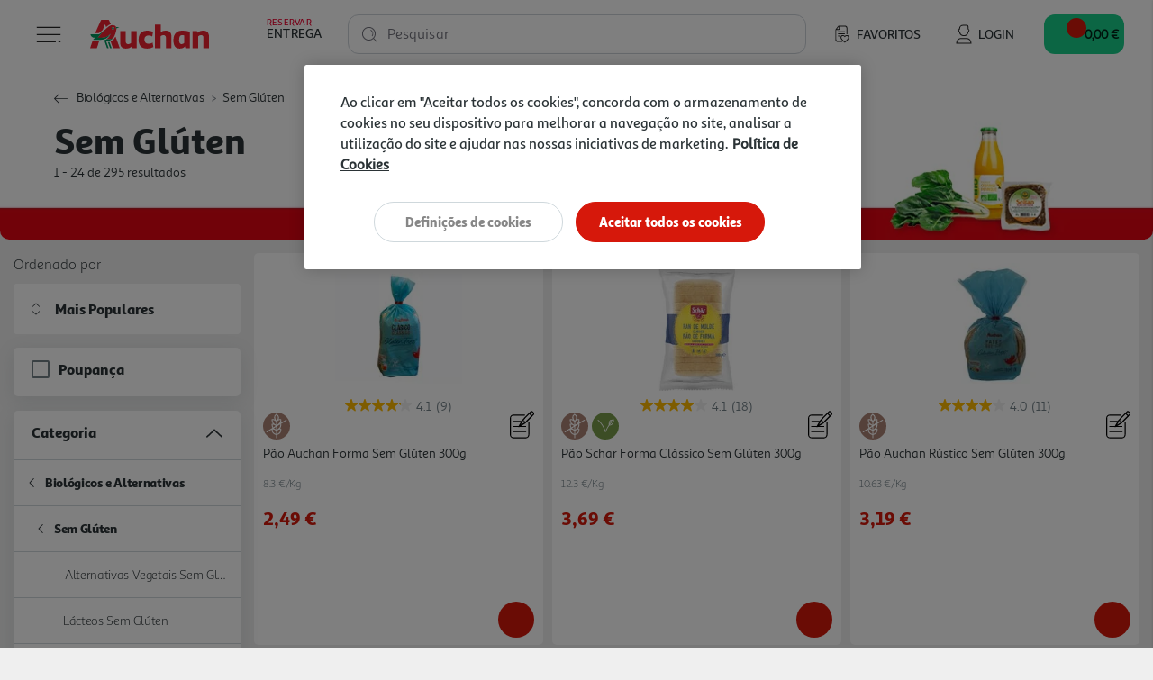

--- FILE ---
content_type: text/html;charset=UTF-8
request_url: https://www.auchan.pt/pt/biologicos-e-alternativas/sem-gluten/
body_size: 39690
content:














<!DOCTYPE html>
<html lang="pt">
<head>
<script>//common/scripts.isml</script>
<script defer type="text/javascript" src="/on/demandware.static/Sites-AuchanPT-Site/-/pt_PT/v1768583685595/js/main.js"></script>
<script defer type="text/javascript" src="/on/demandware.static/Sites-AuchanPT-Site/-/pt_PT/v1768583685595/lib/bootstrap-input-spinner.min.js"></script>

    <script defer type="text/javascript" src="/on/demandware.static/Sites-AuchanPT-Site/-/pt_PT/v1768583685595/js/search.js"
        
        >
    </script>



    


    <!-- OneTrust -->
    <!-- OneTrust Cookies Consent Notice start for production-eu01-auchan.demandware.net -->
<script src="https://cdn.cookielaw.org/scripttemplates/otSDKStub.js" type="text/javascript" charset="UTF-8" data-domain-script="8751d16f-cb2a-4e1f-bf03-923c8e13d8cd" ></script>
<script type="text/javascript">
function OptanonWrapper() { }
</script>
<!-- OneTrust Cookies Consent Notice end for production-eu01-auchan.demandware.net -->




    
    





    <script src="https://cdn.onesignal.com/sdks/OneSignalSDK.js" async=""></script>
    <script>
    var OneSignal = window.OneSignal || [];
        var initConfig = {
            appId: "e57e2ce8-74df-4752-8361-d18cd966f02a",
            notifyButton: {
                enable: true
            },
        };
        OneSignal.push(function () {
            OneSignal.SERVICE_WORKER_PARAM = { scope: "https://www.auchan.pt" };
            OneSignal.SERVICE_WORKER_PATH = "https://www.auchan.pt"
            OneSignal.SERVICE_WORKER_UPDATER_PATH = "https://www.auchan.pt"
            OneSignal.init(initConfig);
        });
    </script>





<meta charset=UTF-8>

<meta http-equiv="x-ua-compatible" content="ie=edge">

<meta name="viewport" content="width=device-width, initial-scale=1">






    
    



<title>Alimentos Sem Glúten - Auchan</title>

<meta name="description" content="Descubra toda a nossa seleção de produtos sem glúten bebidas, pão, cereais, massa, sobremesas, bolos, cremes de barrar e muito mais em Auchan.pt"/>
<meta name="keywords" content="Auchan"/>





<meta property="og:site_name" content="Salesforce Commerce Cloud" />



    <meta property="og:title" content="Alimentos Sem Gl&uacute;ten - Auchan" />



<meta property="og:type" content="website" />



    <meta property="og:description" content="Descubra toda a nossa sele&ccedil;&atilde;o de produtos sem gl&uacute;ten bebidas, p&atilde;o, cereais, massa, sobremesas, bolos, cremes de barrar e muito mais em Auchan.pt" />




    




    





    
        <meta name="robots" content="index,follow">
    

    
        <meta property="og:url" content="https://www.auchan.pt/on/demandware.store/Sites-AuchanPT-Site/pt_PT/Search-IncludeSearchShow?cgid=sem-gluten">
    


<link rel="icon" href="/s/AuchanPT/favicon.svg" type="image/svg+xml" />
<link rel="alternate icon" type="image/x-icon" href="/on/demandware.static/Sites-AuchanPT-Site/-/default/dw4f79a218/images/favicons/favicon.ico"/>
<link rel="icon" type="image/png"  sizes="32x32" href="/on/demandware.static/Sites-AuchanPT-Site/-/default/dwd0b28905/images/favicons/favicon-32x32.png"/>
<link rel="icon" type="image/png"  sizes="16x16" href="/on/demandware.static/Sites-AuchanPT-Site/-/default/dwb5b99513/images/favicons/favicon-16x16.png"/>


<link rel="stylesheet" href="/on/demandware.static/Sites-AuchanPT-Site/-/pt_PT/v1768583685595/css/global.css" />

    <link rel="stylesheet" href="/on/demandware.static/Sites-AuchanPT-Site/-/pt_PT/v1768583685595/css/pages/search.css"  />



    <meta name="google-site-verification" content="f8OiE1_hdxV3rWCVtMgeYu_dq0cZ5eIW7leKk-fwmAI" />









    

<script>
window.dataLayer = window.dataLayer || [];
</script>


<script>
    // 1. Login information
    var loginInformation = null;
    if(loginInformation !== null && loginInformation !== undefined && typeof loginInformation === 'object'){
        window.dataLayer.push(loginInformation);
    }
</script>


<script>
(function(w,d,s,l,i){w[l]=w[l]||[];w[l].push({'gtm.start': new Date().getTime(),event:'gtm.js'});var f=d.getElementsByTagName(s)[0],j=d.createElement(s),dl=l!='dataLayer'?'&l='+l:'';j.async=true;j.src='//www.googletagmanager.com/gtm.js?id='+i+dl;f.parentNode.insertBefore(j,f);})(window,document,'script','dataLayer', 'GTM-W4XWM6P');
</script>




<link rel="canonical" href="https://www.auchan.pt/pt/biologicos-e-alternativas/sem-gluten/" />

<script type="text/javascript">//<!--
/* <![CDATA[ (head-active_data.js) */
var dw = (window.dw || {});
dw.ac = {
    _analytics: null,
    _events: [],
    _category: "",
    _searchData: "",
    _anact: "",
    _anact_nohit_tag: "",
    _analytics_enabled: "true",
    _timeZone: "Europe/Lisbon",
    _capture: function(configs) {
        if (Object.prototype.toString.call(configs) === "[object Array]") {
            configs.forEach(captureObject);
            return;
        }
        dw.ac._events.push(configs);
    },
	capture: function() { 
		dw.ac._capture(arguments);
		// send to CQ as well:
		if (window.CQuotient) {
			window.CQuotient.trackEventsFromAC(arguments);
		}
	},
    EV_PRD_SEARCHHIT: "searchhit",
    EV_PRD_DETAIL: "detail",
    EV_PRD_RECOMMENDATION: "recommendation",
    EV_PRD_SETPRODUCT: "setproduct",
    applyContext: function(context) {
        if (typeof context === "object" && context.hasOwnProperty("category")) {
        	dw.ac._category = context.category;
        }
        if (typeof context === "object" && context.hasOwnProperty("searchData")) {
        	dw.ac._searchData = context.searchData;
        }
    },
    setDWAnalytics: function(analytics) {
        dw.ac._analytics = analytics;
    },
    eventsIsEmpty: function() {
        return 0 == dw.ac._events.length;
    }
};
/* ]]> */
// -->
</script>
<script type="text/javascript">//<!--
/* <![CDATA[ (head-cquotient.js) */
var CQuotient = window.CQuotient = {};
CQuotient.clientId = 'bfrc-AuchanPT';
CQuotient.realm = 'BFRC';
CQuotient.siteId = 'AuchanPT';
CQuotient.instanceType = 'prd';
CQuotient.locale = 'pt_PT';
CQuotient.fbPixelId = '__UNKNOWN__';
CQuotient.activities = [];
CQuotient.cqcid='';
CQuotient.cquid='';
CQuotient.cqeid='';
CQuotient.cqlid='';
CQuotient.apiHost='api.cquotient.com';
/* Turn this on to test against Staging Einstein */
/* CQuotient.useTest= true; */
CQuotient.useTest = ('true' === 'false');
CQuotient.initFromCookies = function () {
	var ca = document.cookie.split(';');
	for(var i=0;i < ca.length;i++) {
	  var c = ca[i];
	  while (c.charAt(0)==' ') c = c.substring(1,c.length);
	  if (c.indexOf('cqcid=') == 0) {
		CQuotient.cqcid=c.substring('cqcid='.length,c.length);
	  } else if (c.indexOf('cquid=') == 0) {
		  var value = c.substring('cquid='.length,c.length);
		  if (value) {
		  	var split_value = value.split("|", 3);
		  	if (split_value.length > 0) {
			  CQuotient.cquid=split_value[0];
		  	}
		  	if (split_value.length > 1) {
			  CQuotient.cqeid=split_value[1];
		  	}
		  	if (split_value.length > 2) {
			  CQuotient.cqlid=split_value[2];
		  	}
		  }
	  }
	}
}
CQuotient.getCQCookieId = function () {
	if(window.CQuotient.cqcid == '')
		window.CQuotient.initFromCookies();
	return window.CQuotient.cqcid;
};
CQuotient.getCQUserId = function () {
	if(window.CQuotient.cquid == '')
		window.CQuotient.initFromCookies();
	return window.CQuotient.cquid;
};
CQuotient.getCQHashedEmail = function () {
	if(window.CQuotient.cqeid == '')
		window.CQuotient.initFromCookies();
	return window.CQuotient.cqeid;
};
CQuotient.getCQHashedLogin = function () {
	if(window.CQuotient.cqlid == '')
		window.CQuotient.initFromCookies();
	return window.CQuotient.cqlid;
};
CQuotient.trackEventsFromAC = function (/* Object or Array */ events) {
try {
	if (Object.prototype.toString.call(events) === "[object Array]") {
		events.forEach(_trackASingleCQEvent);
	} else {
		CQuotient._trackASingleCQEvent(events);
	}
} catch(err) {}
};
CQuotient._trackASingleCQEvent = function ( /* Object */ event) {
	if (event && event.id) {
		if (event.type === dw.ac.EV_PRD_DETAIL) {
			CQuotient.trackViewProduct( {id:'', alt_id: event.id, type: 'raw_sku'} );
		} // not handling the other dw.ac.* events currently
	}
};
CQuotient.trackViewProduct = function(/* Object */ cqParamData){
	var cq_params = {};
	cq_params.cookieId = CQuotient.getCQCookieId();
	cq_params.userId = CQuotient.getCQUserId();
	cq_params.emailId = CQuotient.getCQHashedEmail();
	cq_params.loginId = CQuotient.getCQHashedLogin();
	cq_params.product = cqParamData.product;
	cq_params.realm = cqParamData.realm;
	cq_params.siteId = cqParamData.siteId;
	cq_params.instanceType = cqParamData.instanceType;
	cq_params.locale = CQuotient.locale;
	
	if(CQuotient.sendActivity) {
		CQuotient.sendActivity(CQuotient.clientId, 'viewProduct', cq_params);
	} else {
		CQuotient.activities.push({activityType: 'viewProduct', parameters: cq_params});
	}
};
/* ]]> */
// -->
</script>


   <script type="application/ld+json">
        {"@context":"http://schema.org/","@type":"ItemList","itemListElement":[{"@type":"ListItem","position":1,"url":"https://www.auchan.pt/pt/alimentacao/mercearia/tostas-e-pao-embalado/pao-embalado/pao-auchan-forma-sem-gluten-300g/3241708.html"},{"@type":"ListItem","position":2,"url":"https://www.auchan.pt/pt/alimentacao/mercearia/tostas-e-pao-embalado/pao-embalado/pao-schar-forma-classico-sem-gluten-300g/2130210.html"},{"@type":"ListItem","position":3,"url":"https://www.auchan.pt/pt/alimentacao/mercearia/tostas-e-pao-embalado/pao-embalado/pao-auchan-rustico-sem-gluten-300g/3241702.html"},{"@type":"ListItem","position":4,"url":"https://www.auchan.pt/pt/alimentacao/mercearia/tostas-e-pao-embalado/pao-embalado/pao-schar-forma-cereais-sem-gluten-300g/2130207.html"},{"@type":"ListItem","position":5,"url":"https://www.auchan.pt/pt/alimentacao/mercearia/tostas-e-pao-embalado/pao-embalado/pao-pachamama-sem-gluten-paleo-low-carb-300g/3010691.html"},{"@type":"ListItem","position":6,"url":"https://www.auchan.pt/pt/alimentacao/mercearia/tostas-e-pao-embalado/pao-embalado/pao-auchan-forma-multicereais-sem-gluten-300g/3241718.html"},{"@type":"ListItem","position":7,"url":"https://www.auchan.pt/pt/alimentacao/mercearia/tostas-e-pao-embalado/pao-embalado/pao-de-forma-auchan-sem-gluten-400g/3509556.html"},{"@type":"ListItem","position":8,"url":"https://www.auchan.pt/pt/alimentacao/mercearia/tostas-e-pao-embalado/pao-embalado/pao-pachamama-sem-gluten-aveia-e-sementes-bio-300g/3010679.html"},{"@type":"ListItem","position":9,"url":"https://www.auchan.pt/pt/alimentacao/mercearia/tostas-e-pao-embalado/pao-embalado/pao-pachamama-sem-gluten-banana-e-canela-300g/3071702.html"},{"@type":"ListItem","position":10,"url":"https://www.auchan.pt/pt/alimentacao/mercearia/tostas-e-pao-embalado/pao-embalado/wraps-schar-tortilhas-sem-gluten-160g/2209857.html"},{"@type":"ListItem","position":11,"url":"https://www.auchan.pt/pt/alimentacao/mercearia/tostas-e-pao-embalado/pao-embalado/pao-bezgluten-forma-escuro-sem-gluten-260g/2183517.html"},{"@type":"ListItem","position":12,"url":"https://www.auchan.pt/pt/alimentacao/mercearia/tostas-e-pao-embalado/pao-embalado/pao-pachamama-sementes-massa-mae-450-g/3782179.html"},{"@type":"ListItem","position":13,"url":"https://www.auchan.pt/pt/alimentacao/mercearia/tostas-e-pao-embalado/pao-embalado/bases-pizza-schar-sem-gluten-e-sem-lactose-2un-300g/2491955.html"},{"@type":"ListItem","position":14,"url":"https://www.auchan.pt/pt/alimentacao/mercearia/tostas-e-pao-embalado/pao-embalado/pao-schar-hamburguer-sem-gluten-300g/2271783.html"},{"@type":"ListItem","position":15,"url":"https://www.auchan.pt/pt/alimentacao/produtos-lacteos/bebidas-vegetais/arroz/bebida-auchan-arroz-sem-gluten-1l/3009153.html"},{"@type":"ListItem","position":16,"url":"https://www.auchan.pt/pt/alimentacao/congelados/marisco/delicias-e-preparados-marisco/delicias-do-mar-pescanova-delicias-do-mar-sem-gluten-250g/3752045.html"},{"@type":"ListItem","position":17,"url":"https://www.auchan.pt/pt/alimentacao/produtos-lacteos/bebidas-vegetais/amendoa/bebida-auchan-amendoas-sem-gluten-1l/3009144.html"},{"@type":"ListItem","position":18,"url":"https://www.auchan.pt/pt/alimentacao/produtos-lacteos/bebidas-vegetais/soja/bebida-auchan-soja-sem-gluten-1l/3009112.html"},{"@type":"ListItem","position":19,"url":"https://www.auchan.pt/pt/alimentacao/congelados/carne/hamburgueres/hamburgueres-iglo-vaca-sem-gluten-18un-1440g/3176970.html"},{"@type":"ListItem","position":20,"url":"https://www.auchan.pt/pt/alimentacao/mercearia/bolachas-e-bolos/bolos-tortas-madalenas-e-queques/brownies-auchan-sem-gluten-chocolate-8un-240g/2638453.html"},{"@type":"ListItem","position":21,"url":"https://www.auchan.pt/pt/alimentacao/mercearia/cereais-e-barras/flocos-cereais/flocos-cem-porcento-aveia-finos-sem-gluten-400g/2405042.html"},{"@type":"ListItem","position":22,"url":"https://www.auchan.pt/pt/biologicos-e-alternativas/sem-gluten/mercearia-sem-gluten/massas-e-farinhas-sem-gluten/massa-auchan-esparguete-sem-gluten-500g/2749257.html"},{"@type":"ListItem","position":23,"url":"https://www.auchan.pt/pt/o-mundo-do-bebe/preparacao-e-alimentacao-infantil/pacotinhos-fruta-bebe/tacinha-fruta-auchan-baby-bio-maca-morango-banana-sem-gluten-4x100g/3156365.html"},{"@type":"ListItem","position":24,"url":"https://www.auchan.pt/pt/alimentacao/congelados/carne/hamburgueres/hamburgueres-iglo-frango-sem-gluten-18-un-1080g/3176972.html"}]}
    </script>











    <script src="https://apps.bazaarvoice.com/deployments/auchan-pt/main_site/production/pt_PT/bv.js"></script>





    <script defer type="text/javascript" src="https://maps.googleapis.com/maps/api/js?key=AIzaSyB35eTHcG96iqJtqWhscURA26sG3xQUFJA"></script>
    <script defer type="text/javascript" src="https://unpkg.com/@googlemaps/markerclustererplus/dist/index.min.js"></script>

</head>
<body>

<div class="page" data-action="Search-IncludeSearchShow" data-querystring="cgid=sem-gluten"
data-currency="EUR" data-worker-menu="/on/demandware.static/Sites-AuchanPT-Site/-/pt_PT/v1768583685595/js/menuWorker.js"
data-worker-menu-item="/on/demandware.static/Sites-AuchanPT-Site/-/pt_PT/v1768583685595/js/menuItemWorker.js"
data-worker-product-tile="/on/demandware.static/Sites-AuchanPT-Site/-/pt_PT/v1768583685595/js/productTileWorker.js"
data-include-wishlists-url="/on/demandware.store/Sites-AuchanPT-Site/pt_PT/Product-IncludeWishlists"
data-include-qtyselectors-url="/on/demandware.store/Sites-AuchanPT-Site/pt_PT/Product-IncludeQuantitySelectors"
data-include-promotions-url="/on/demandware.store/Sites-AuchanPT-Site/pt_PT/Product-IncludePromotions"
data-authenticated="false" data-include-minicart="/on/demandware.store/Sites-AuchanPT-Site/pt_PT/Cart-MiniCart"
data-worker-mini-cart="/on/demandware.static/Sites-AuchanPT-Site/-/pt_PT/v1768583685595/js/miniCartWorker.js"
data-consent-tracking-set-session="/on/demandware.store/Sites-AuchanPT-Site/pt_PT/ConsentTracking-SetSession"
data-worker-oney="/on/demandware.static/Sites-AuchanPT-Site/-/pt_PT/v1768583685595/js/oneyWorker.js" 


>




<header class="auc-main-header">
    <a href="#maincontent" class="skip" aria-label="Skip to main content">Skip to main content</a>
<a href="#footercontent" class="skip" aria-label="Skip to footer content">Skip to footer content</a>

    <nav>
        <div class="container-fluid auc-header">

            
            <div class="row no-gutters auc-header--main-header">
                











<div class="auc-header__delivery-worker" data-worker-delivery-header="/on/demandware.static/Sites-AuchanPT-Site/-/pt_PT/v1768583685595/js/deliveryHeaderWorker.js" data-include-delivery-header-url="/on/demandware.store/Sites-AuchanPT-Site/pt_PT/Delivery-Header">

    
    <div class="auc-header__delivery">

        
        


<svg class="null auc-icon--delivery" >
    <use xlink:href="/on/demandware.static/Sites-AuchanPT-Site/-/default/dw265a6db8/images/icons/svg/redesign/spritemap.svg#icon-delivery" />
</svg>

        <div>
            <span>Reservar</span>
            <span>Entrega</span>
        </div>

        


<svg class="null auc-icon--arrow" >
    <use xlink:href="/on/demandware.static/Sites-AuchanPT-Site/-/default/dw265a6db8/images/icons/svg/redesign/spritemap.svg#icon-arrow" />
</svg>

    </div>
</div>


<button class="auc-button--burger">
    


<svg class="auc-header--burger visible auc-icon--menu" >
    <use xlink:href="/on/demandware.static/Sites-AuchanPT-Site/-/default/dw265a6db8/images/icons/svg/redesign/spritemap.svg#icon-menu" />
</svg>
    


<svg class="auc-header--close hidden auc-icon--close" >
    <use xlink:href="/on/demandware.static/Sites-AuchanPT-Site/-/default/dw265a6db8/images/icons/svg/redesign/spritemap.svg#icon-close" />
</svg>
</button>


<a href="/" title="Auchan" class="auc-button--home">
    


<svg class="null auc-icon--logo" >
    <use xlink:href="/on/demandware.static/Sites-AuchanPT-Site/-/default/dwf9684900/images/icons/svg/brand/spritemap.svg#icon-logo" />
</svg>
</a>


<a href="/pt/favoritos" class="auc-button--favorite">
    


<svg class="null auc-icon--wishlist" >
    <use xlink:href="/on/demandware.static/Sites-AuchanPT-Site/-/default/dw265a6db8/images/icons/svg/redesign/spritemap.svg#icon-wishlist" />
</svg>
    <span>Favoritos</span>
</a>















<div class="auc-header-account collapsible-sm outside-click-close">

    
    
        <a href="https://www.auchan.pt/on/demandware.store/Sites-AuchanPT-Site/pt_PT/Login-OAuthLogin?oauthProvider=Salesforce&amp;oauthLoginTargetEndPoint=0">

            
            


<svg class="null auc-icon--user" >
    <use xlink:href="/on/demandware.static/Sites-AuchanPT-Site/-/default/dw265a6db8/images/icons/svg/redesign/spritemap.svg#icon-user" />
</svg>
            <span>Login</span>
        </a>
    
</div>



<div class="search">
    










<div class="site-search">
    <form role="search"
          action="/pt/pesquisa"
          method="get"
          name="simpleSearch"
          class="auc-search-form">

        
        <button type="submit" name="search-button" class="auc-button--search-gray" aria-label="Submit search keywords">
            


<svg class="null auc-icon--search" >
    <use xlink:href="/on/demandware.static/Sites-AuchanPT-Site/-/default/dw265a6db8/images/icons/svg/redesign/spritemap.svg#icon-search" />
</svg>
        </button>

        
        <input class="form-control auc-search-field search-field auc-text-field"
               id="search-suggestions-input"
               type="text"
               name="q"
               value=""
               placeholder=" "
               role="combobox"
               aria-haspopup="listbox"
               aria-owns="search-results"
               aria-expanded="false"
               aria-autocomplete="list"
               aria-activedescendant=""
               aria-controls="search-results"
               aria-label="Enter Keyword or Item No."
               autocomplete="off"
               data-error = "Dever&aacute; introduzir no m&iacute;nimo tr&ecirc;s caracteres para efetuar a pesquisa."/>

        
        <label for="search-suggestions-input">Pesquisar</label>

        
        <button type="reset" name="reset-button" class="reset-button d-none" aria-label="Clear search keywords">
            


<svg class="null auc-icon--close_round" >
    <use xlink:href="/on/demandware.static/Sites-AuchanPT-Site/-/default/dw265a6db8/images/icons/svg/redesign/spritemap.svg#icon-close_round" />
</svg>
        </button>

        
        <div class="suggestions-wrapper" data-url="/on/demandware.store/Sites-AuchanPT-Site/pt_PT/SearchServices-GetSuggestions?q="></div>

        <input type="hidden" value="pt_PT" name="lang" />
    </form>
</div>

</div>


<button class="auc-js-minicart auc-header__minicart auc-button--shopping-cart"
    data-action-url="/on/demandware.store/Sites-AuchanPT-Site/pt_PT/Cart-MiniCartShow"
    data-delivery-status-url="/on/demandware.store/Sites-AuchanPT-Site/pt_PT/Delivery-ShowModal?dview=delivery-status"
    data-is-contextualized="false"
    data-has-grocery-products="false"
    data-gtm-url="/on/demandware.store/Sites-AuchanPT-Site/pt_PT/Cart-MiniCartShowGTM">

    
    
    <div class="auc-header__minicart__quantity">
        <span class="minicart-quantity d-none"></span>
    </div>

    
    


<svg class="null auc-icon--cart" >
    <use xlink:href="/on/demandware.static/Sites-AuchanPT-Site/-/default/dw265a6db8/images/icons/svg/redesign/spritemap.svg#icon-cart" />
</svg>

     
    <span class="auc-cart-value__total">
        <div class="auc-cart-value auc-header-cart-total" data-action="/on/demandware.store/Sites-AuchanPT-Site/pt_PT/Cart-UpdateMiniCartTotal">
        
            
            <div class="dot-flashing"></div>
        </div>
    </span>
    

</button>


<div class="auc-minicart auc-panel" id="auc-minicart-panel"></div>

            </div>

            
            









<div class="auc-alert auc-alert__container">
    <div class="auc-alert__content">
        <div class="auc-alert__message">

            
            


<svg class="auc-alert__icon-success auc-icon--outline-check-white" >
    <use xlink:href="/on/demandware.static/Sites-AuchanPT-Site/-/default/dw2398cb2d/images/icons/svg/circle/spritemap.svg#icon-outline-check-white" />
</svg>
            


<svg class="auc-alert__icon-error auc-icon--outline-delete-white" >
    <use xlink:href="/on/demandware.static/Sites-AuchanPT-Site/-/default/dw2398cb2d/images/icons/svg/circle/spritemap.svg#icon-outline-delete-white" />
</svg>

            
            <div class="auc-alert__message-text">
            </div>
        </div>
    </div>
</div>


            
            
<div class="main-menu navbar-toggleable-xxl menu-toggleable-left multilevel-dropdown" id="sg-navbar-collapse"
    data-store-token="null" data-gtm-login="null"
    data-gtm-leaflet-products="null"
    data-url="/on/demandware.store/Sites-AuchanPT-Site/pt_PT/Page-IncludeHeaderMenu?t="
    data-url-items="/on/demandware.store/Sites-AuchanPT-Site/pt_PT/Page-IncludeHeaderMenuItems?t=">
    <div class="container">
        <div class="row" id="auc-js-include-header-menu">
        </div>
    </div>
</div>




        </div>
    </nav>
</header>


<div role="main" id="maincontent">

    








    
    

    

    

        
        
            

    








    

    





    

    <div class="hero slant-down search-banner" style="background-image: url(/on/demandware.static/-/Sites-auchan-pt-storefront-catalog/default/dw4419d5e5/Leaflets/2023/05_maio/FL_cat_bio_e_escolhas_alimentares.jpg)">
        <div class="auc-hero__foreground">
            <div class="auc-hero__breadcrumb d-block">
                















    

    




    <div class="row hidden-xs-down">
        <div class="col" role="navigation" aria-label="Breadcrumb">
            <ol class="breadcrumb">

                
                <li class="auc-breadcrumb__back-link ">
                    


<svg class="auc-breadcrumb--arrow-back auc-icon--arrow-back" >
    <use xlink:href="/on/demandware.static/Sites-AuchanPT-Site/-/default/dw031c0f9c/images/icons/svg/arrows/spritemap.svg#icon-arrow-back" />
</svg>

                    
                    
                </li>

                
                
                    <li class="breadcrumb-item">
                        
                            <a href="/pt/biologicos-e-alternativas/">
                                Biol&oacute;gicos e Alternativas
                            </a>
                        
                    </li>
                
                    <li class="breadcrumb-item">
                        
                            <span aria-current="page">
                                Sem Gl&uacute;ten
                            </span>
                        
                    </li>
                
            </ol>
        </div>
    </div>


            </div>

            
<h1 class="header page-title auc-category-title">
    
        Sem Gl&uacute;ten
    
</h1>







<input type="hidden" name="auc-js-search-results-count-total" class="auc-js-search-results-count-template-message" value="{0} resultados" data-type="1"/>
<input type="hidden" name="auc-js-search-results-count-interval" class="auc-js-search-results-count-template-message" value="{0} - {1} resultados" data-type="2"/>
<input type="hidden" name="auc-js-search-results-count-interval-of-total" class="auc-js-search-results-count-template-message" value="{0} - {1} de {2} resultados" data-type="3"/>
<input type="hidden" name="auc-js-search-results-count-button" value="{0} - {1}"/>



    <div class="auc-search-results auc-js-search-results-count" data-type="3">
        1 - 24 de 295 resultados
    </div>


        </div>
    </div>





    <div class="auc-search__container search-results auc-search__container--category">

        <div class="row">
            <div class="col-12">
                <div id="product-search-results">

                    
                        <div class="row no-gutters">

                            
                            <div class="auc-search__left-section">

                                
                                <div class="refinement-bar">

                                    
                                    <div class="auc-search__modal-title d-block d-md-none">
                                        <span class="h4">Filtros</span>
                                        


<svg class="null auc-icon--close" >
    <use xlink:href="/on/demandware.static/Sites-AuchanPT-Site/-/default/dweaf7c62c/images/icons/svg/forms/spritemap.svg#icon-close" />
</svg>
                                    </div>

                                    <div class="auc-search__modal-body">

                                        
                                        
                                            <div class="auc-search__sort-order-menu d-none d-md-block">
                                                <span class="auc-sort-by-title">
                                                    Ordenado por
                                                </span>
                                                










    <fieldset class="auc-select-sort-by">

        
        


<svg class="null auc-icon--arrow-select" >
    <use xlink:href="/on/demandware.static/Sites-AuchanPT-Site/-/default/dw031c0f9c/images/icons/svg/arrows/spritemap.svg#icon-arrow-select" />
</svg>

        
        <select class="auc-select auc-sort-option auc-js-select-sort-option d-none" aria-label="Ordenado por">
            
                
                <option class="Mais Populares" value="https://www.auchan.pt/on/demandware.store/Sites-AuchanPT-Site/pt_PT/Search-UpdateGrid?cgid=sem-gluten&amp;prefn1=soldInStores&amp;prefv1=000&amp;srule=Mais%20Populares&amp;start=0&amp;sz=24" data-id="Mais Populares" data-selected="false" >
                    Mais Populares
                </option>
            
                
                <option class="Best seller" value="https://www.auchan.pt/on/demandware.store/Sites-AuchanPT-Site/pt_PT/Search-UpdateGrid?cgid=sem-gluten&amp;prefn1=soldInStores&amp;prefv1=000&amp;srule=Best%20seller&amp;start=0&amp;sz=24" data-id="Best seller" data-selected="false" >
                    Mais Vendidos
                </option>
            
                
                <option class="price-low-to-high" value="https://www.auchan.pt/on/demandware.store/Sites-AuchanPT-Site/pt_PT/Search-UpdateGrid?cgid=sem-gluten&amp;prefn1=soldInStores&amp;prefv1=000&amp;srule=price-low-to-high&amp;start=0&amp;sz=24" data-id="price-low-to-high" data-selected="false" >
                    Pre&ccedil;o (do menor para o maior)
                </option>
            
                
                <option class="price-high-to-low" value="https://www.auchan.pt/on/demandware.store/Sites-AuchanPT-Site/pt_PT/Search-UpdateGrid?cgid=sem-gluten&amp;prefn1=soldInStores&amp;prefv1=000&amp;srule=price-high-to-low&amp;start=0&amp;sz=24" data-id="price-high-to-low" data-selected="false" >
                    Pre&ccedil;o (do maior para o menor)
                </option>
            
                
                <option class="Category" value="https://www.auchan.pt/on/demandware.store/Sites-AuchanPT-Site/pt_PT/Search-UpdateGrid?cgid=sem-gluten&amp;prefn1=soldInStores&amp;prefv1=000&amp;srule=Category&amp;start=0&amp;sz=24" data-id="Category" data-selected="false" >
                    Categoria
                </option>
            
                
                <option class="product-name-ascending" value="https://www.auchan.pt/on/demandware.store/Sites-AuchanPT-Site/pt_PT/Search-UpdateGrid?cgid=sem-gluten&amp;prefn1=soldInStores&amp;prefv1=000&amp;srule=product-name-ascending&amp;start=0&amp;sz=24" data-id="product-name-ascending" data-selected="false" >
                    Nome (A-Z)
                </option>
            
                
                <option class="product-name-descending" value="https://www.auchan.pt/on/demandware.store/Sites-AuchanPT-Site/pt_PT/Search-UpdateGrid?cgid=sem-gluten&amp;prefn1=soldInStores&amp;prefv1=000&amp;srule=product-name-descending&amp;start=0&amp;sz=24" data-id="product-name-descending" data-selected="false" >
                    Nome (Z-A)
                </option>
            
                
                <option class="price-and-capacity-ascending-000" value="https://www.auchan.pt/on/demandware.store/Sites-AuchanPT-Site/pt_PT/Search-UpdateGrid?cgid=sem-gluten&amp;prefn1=soldInStores&amp;prefv1=000&amp;srule=price-and-capacity-ascending-000&amp;start=0&amp;sz=24" data-id="price-and-capacity-ascending-000" data-selected="false" >
                    Pre&ccedil;o/Capacidade Ascendente
                </option>
            
                
                <option class="price-and-capacity-descending-000" value="https://www.auchan.pt/on/demandware.store/Sites-AuchanPT-Site/pt_PT/Search-UpdateGrid?cgid=sem-gluten&amp;prefn1=soldInStores&amp;prefv1=000&amp;srule=price-and-capacity-descending-000&amp;start=0&amp;sz=24" data-id="price-and-capacity-descending-000" data-selected="false" >
                    Pre&ccedil;o/Capacidade Descendente
                </option>
            
                
                <option class="Teste SR - Gourmet 1" value="https://www.auchan.pt/on/demandware.store/Sites-AuchanPT-Site/pt_PT/Search-UpdateGrid?cgid=sem-gluten&amp;prefn1=soldInStores&amp;prefv1=000&amp;srule=SR_Relev%C3%A2ncia&amp;start=0&amp;sz=24" data-id="Teste SR - Gourmet 1" data-selected="false" >
                    Mais Relevantes
                </option>
            
        </select>
    </fieldset>


                                            </div>
                                        

                                        <div class="row filter-bar d-block d-md-none">
                                            














<div class="col auc-sort-by-title auc-search__filters-title d-md-none">
    Filtros
</div>


<div class="col auc-search__tags-bar d-none">
    <div class="d-md-inline-flex">

        
        <div class="row auc-search__remove-filters">
            <div class="col-6 auc-sort-by-title d-block d-md-none">
                Filtros
            </div>
            <div class="auc-search__reset-button " role="button" data-href="/on/demandware.store/Sites-AuchanPT-Site/pt_PT/Search-ShowAjax?cgid=sem-gluten">
                


<svg class="null auc-icon--trash" >
    <use xlink:href="/on/demandware.static/Sites-AuchanPT-Site/-/default/dweaf7c62c/images/icons/svg/forms/spritemap.svg#icon-trash" />
</svg>
                <span class="auc-link">
                    Apagar todos os filtros
                </span>
            </div>

            
            <div class="auc-search__tags">
                
                    
                        
                        
                        

                        
                        

                        
                        
                    
                        
                        
                        

                        
                        

                        
                        
                    
                
            </div>
        </div>
    </div>
</div>

                                        </div>
                                        











<div>
    <div class="refinements">
        

            
            
            

            
            
                

                
                

                    
                    
                        
                            
                                <div class="auc-search__accordion card refinement refinement-poupan&ccedil;a">
                                    <div class="auc-search__accordion-header col-sm-12 ">
                                        <button data-href="/on/demandware.store/Sites-AuchanPT-Site/pt_PT/Search-ShowAjax?cgid=sem-gluten&amp;prefn1=promoInStores&amp;prefv1=000&amp;prefn2=soldInStores&amp;prefv2=000" class="text-left btn-block auc-refinement-title auc-refinement-js-filter">
                                            <input type="checkbox" class="auc-checkbox"  aria-label="Poupan&ccedil;a"/>
                                            <span>Poupan&ccedil;a</span>
                                        </button>
                                    </div>
                                </div>

                                
                                
                    

                
            
        

            
            
            

            
            
                
                    <div class="auc-search__accordion card collapsible-sm refinement refinement-categoria active show">

                        
                        <div class="auc-search__accordion-header col-sm-12 ">
                            <button class="title text-left btn-block auc-accordion-title"
                                aria-controls="refinement-categoria"
                                aria-expanded="true">
                                <span>Categoria</span>
                            </button>
                            


<svg class="null auc-icon--arrow-down" >
    <use xlink:href="/on/demandware.static/Sites-AuchanPT-Site/-/default/dw031c0f9c/images/icons/svg/arrows/spritemap.svg#icon-arrow-down" />
</svg>
                            


<svg class="null auc-icon--arrow-up" >
    <use xlink:href="/on/demandware.static/Sites-AuchanPT-Site/-/default/dw031c0f9c/images/icons/svg/arrows/spritemap.svg#icon-arrow-up" />
</svg>
                        </div>

                        
                        <div class="auc-search__accordion-body auc-search__filters-body auc-accordion-filters card-body content value"
                            id="refinement-categoria" data-is-category="true">

                            
                            
                                
                                












<ul class="values auc-filter--category auc-js-category-level" data-see-more="Ver mais" data-see-less="Ver menos">
    
        
        
        
        

        
        
            
            
            
            

            <li class="auc-filter--category__list-item">
                <button class="auc-filter--category__button auc-js-search-category-button" data-href="/pt/biologicos-e-alternativas/?prefn1=soldInStores&amp;prefv1=000" data-category="true" data-selected="false" data-selected-parent="true">
                    
                    
                        


<svg class="null auc-icon--arrow-down" >
    <use xlink:href="/on/demandware.static/Sites-AuchanPT-Site/-/default/dw031c0f9c/images/icons/svg/arrows/spritemap.svg#icon-arrow-down" />
</svg>
                    

                    
                    <span class="auc-filter--category__text auc-js-search-category-text  has-subcategories" title="Refine by Categoria: Biol&oacute;gicos e Alternativas" aria-hidden="true">
                        Biol&oacute;gicos e Alternativas
                    </span>
                    <span class="sr-only selected-assistive-text">
                        
                        Refine by Categoria: Biol&oacute;gicos e Alternativas
                    </span>
                </button>

                
                
                












<ul class="values auc-filter--category auc-js-category-level" data-see-more="Ver mais" data-see-less="Ver menos">
    
        
        
        
        

        
        
            
            
            
            

            <li class="auc-filter--category__list-item">
                <button class="auc-filter--category__button auc-js-search-category-button" data-href="/pt/pesquisa?prefn1=soldInStores&amp;prefv1=000&amp;cgid=root" data-category="true" data-selected="true" data-selected-parent="true">
                    
                    
                        


<svg class="null auc-icon--arrow-down" >
    <use xlink:href="/on/demandware.static/Sites-AuchanPT-Site/-/default/dw031c0f9c/images/icons/svg/arrows/spritemap.svg#icon-arrow-down" />
</svg>
                    

                    
                    <span class="auc-filter--category__text auc-js-search-category-text selected has-subcategories" title="Currently Refined by Categoria: Sem Gl&uacute;ten" aria-hidden="true">
                        Sem Gl&uacute;ten
                    </span>
                    <span class="sr-only selected-assistive-text">
                        selected
                        Currently Refined by Categoria: Sem Gl&uacute;ten
                    </span>
                </button>

                
                
                












<ul class="values auc-filter--category auc-js-category-level" data-see-more="Ver mais" data-see-less="Ver menos">
    
        
        
        
        

        
        
            
            
            
            

            <li class="auc-filter--category__list-item">
                <button class="auc-filter--category__button auc-js-search-category-button" data-href="/pt/biologicos-e-alternativas/sem-gluten/alternativas-vegetais-sem-gluten/?prefn1=soldInStores&amp;prefv1=000" data-category="true" data-selected="false" data-selected-parent="false">
                    
                    

                    
                    <span class="auc-filter--category__text auc-js-search-category-text  " title="Refine by Categoria: Alternativas Vegetais Sem Gl&uacute;ten" aria-hidden="true">
                        Alternativas Vegetais Sem Gl&uacute;ten
                    </span>
                    <span class="sr-only selected-assistive-text">
                        
                        Refine by Categoria: Alternativas Vegetais Sem Gl&uacute;ten
                    </span>
                </button>

                
                
                












<ul class="values auc-filter--category auc-js-category-level" data-see-more="Ver mais" data-see-less="Ver menos">
    
</ul>

            </li>
        

        
    
        
        
        
        

        
        
            
            
            
            

            <li class="auc-filter--category__list-item">
                <button class="auc-filter--category__button auc-js-search-category-button" data-href="/pt/biologicos-e-alternativas/sem-gluten/lacteos-sem-gluten/?prefn1=soldInStores&amp;prefv1=000" data-category="true" data-selected="false" data-selected-parent="false">
                    
                    

                    
                    <span class="auc-filter--category__text auc-js-search-category-text  " title="Refine by Categoria: L&aacute;cteos Sem Gl&uacute;ten" aria-hidden="true">
                        L&aacute;cteos Sem Gl&uacute;ten
                    </span>
                    <span class="sr-only selected-assistive-text">
                        
                        Refine by Categoria: L&aacute;cteos Sem Gl&uacute;ten
                    </span>
                </button>

                
                
                












<ul class="values auc-filter--category auc-js-category-level" data-see-more="Ver mais" data-see-less="Ver menos">
    
</ul>

            </li>
        

        
    
        
        
        
        

        
        
            
            
            
            

            <li class="auc-filter--category__list-item">
                <button class="auc-filter--category__button auc-js-search-category-button" data-href="/pt/biologicos-e-alternativas/sem-gluten/mercearia-sem-gluten/?prefn1=soldInStores&amp;prefv1=000" data-category="true" data-selected="false" data-selected-parent="false">
                    
                    

                    
                    <span class="auc-filter--category__text auc-js-search-category-text  " title="Refine by Categoria: Mercearia Sem Gl&uacute;ten" aria-hidden="true">
                        Mercearia Sem Gl&uacute;ten
                    </span>
                    <span class="sr-only selected-assistive-text">
                        
                        Refine by Categoria: Mercearia Sem Gl&uacute;ten
                    </span>
                </button>

                
                
                












<ul class="values auc-filter--category auc-js-category-level" data-see-more="Ver mais" data-see-less="Ver menos">
    
</ul>

            </li>
        

        
    
        
        
        
        

        
        
            
            
            
            

            <li class="auc-filter--category__list-item">
                <button class="auc-filter--category__button auc-js-search-category-button" data-href="/pt/biologicos-e-alternativas/sem-gluten/bebidas-sem-gluten/?prefn1=soldInStores&amp;prefv1=000" data-category="true" data-selected="false" data-selected-parent="false">
                    
                    

                    
                    <span class="auc-filter--category__text auc-js-search-category-text  " title="Refine by Categoria: Bebidas Sem Gl&uacute;ten" aria-hidden="true">
                        Bebidas Sem Gl&uacute;ten
                    </span>
                    <span class="sr-only selected-assistive-text">
                        
                        Refine by Categoria: Bebidas Sem Gl&uacute;ten
                    </span>
                </button>

                
                
                












<ul class="values auc-filter--category auc-js-category-level" data-see-more="Ver mais" data-see-less="Ver menos">
    
</ul>

            </li>
        

        
    
        
        
        
        

        
        
            
            
            
            

            <li class="auc-filter--category__list-item">
                <button class="auc-filter--category__button auc-js-search-category-button" data-href="/pt/biologicos-e-alternativas/sem-gluten/congelados-sem-gluten/?prefn1=soldInStores&amp;prefv1=000" data-category="true" data-selected="false" data-selected-parent="false">
                    
                    

                    
                    <span class="auc-filter--category__text auc-js-search-category-text  " title="Refine by Categoria: Congelados Sem Gl&uacute;ten" aria-hidden="true">
                        Congelados Sem Gl&uacute;ten
                    </span>
                    <span class="sr-only selected-assistive-text">
                        
                        Refine by Categoria: Congelados Sem Gl&uacute;ten
                    </span>
                </button>

                
                
                












<ul class="values auc-filter--category auc-js-category-level" data-see-more="Ver mais" data-see-less="Ver menos">
    
</ul>

            </li>
        

        
    
        
        
        
        

        
        
            
            
            
            

            <li class="auc-filter--category__list-item">
                <button class="auc-filter--category__button auc-js-search-category-button" data-href="/pt/biologicos-e-alternativas/sem-gluten/gastronomia-sem-gluten/?prefn1=soldInStores&amp;prefv1=000" data-category="true" data-selected="false" data-selected-parent="false">
                    
                    

                    
                    <span class="auc-filter--category__text auc-js-search-category-text  " title="Refine by Categoria: Gastronomia Sem Gl&uacute;ten" aria-hidden="true">
                        Gastronomia Sem Gl&uacute;ten
                    </span>
                    <span class="sr-only selected-assistive-text">
                        
                        Refine by Categoria: Gastronomia Sem Gl&uacute;ten
                    </span>
                </button>

                
                
                












<ul class="values auc-filter--category auc-js-category-level" data-see-more="Ver mais" data-see-less="Ver menos">
    
</ul>

            </li>
        

        
    
        
        
        
        

        
        
            
            
            
            

            <li class="auc-filter--category__list-item">
                <button class="auc-filter--category__button auc-js-search-category-button" data-href="/pt/biologicos-e-alternativas/sem-gluten/alimentacao-bebe-sem-gluten/?prefn1=soldInStores&amp;prefv1=000" data-category="true" data-selected="false" data-selected-parent="false">
                    
                    

                    
                    <span class="auc-filter--category__text auc-js-search-category-text  " title="Refine by Categoria: Alimenta&ccedil;&atilde;o Beb&eacute; Sem Gl&uacute;ten" aria-hidden="true">
                        Alimenta&ccedil;&atilde;o Beb&eacute; Sem Gl&uacute;ten
                    </span>
                    <span class="sr-only selected-assistive-text">
                        
                        Refine by Categoria: Alimenta&ccedil;&atilde;o Beb&eacute; Sem Gl&uacute;ten
                    </span>
                </button>

                
                
                












<ul class="values auc-filter--category auc-js-category-level" data-see-more="Ver mais" data-see-less="Ver menos">
    
</ul>

            </li>
        

        
    
</ul>

            </li>
        

        
    
</ul>

            </li>
        

        
    
</ul>

                            

                            
                            

                            
                            

                        </div>
                    </div>
                

                
                
            
        

            
            
            

            
            
                
                    <div class="auc-search__accordion card collapsible-sm refinement refinement-pre&ccedil;o active show">

                        
                        <div class="auc-search__accordion-header col-sm-12 ">
                            <button class="title text-left btn-block auc-accordion-title"
                                aria-controls="refinement-pre&ccedil;o"
                                aria-expanded="true">
                                <span>Pre&ccedil;o</span>
                            </button>
                            


<svg class="null auc-icon--arrow-down" >
    <use xlink:href="/on/demandware.static/Sites-AuchanPT-Site/-/default/dw031c0f9c/images/icons/svg/arrows/spritemap.svg#icon-arrow-down" />
</svg>
                            


<svg class="null auc-icon--arrow-up" >
    <use xlink:href="/on/demandware.static/Sites-AuchanPT-Site/-/default/dw031c0f9c/images/icons/svg/arrows/spritemap.svg#icon-arrow-up" />
</svg>
                        </div>

                        
                        <div class="auc-search__accordion-body auc-search__filters-body auc-accordion-filters card-body content value"
                            id="refinement-pre&ccedil;o" data-is-category="false">

                            
                            

                            
                            

                            
                            
                                <ul class="values">
    
        <li class="col-12">
            <button data-href="/on/demandware.store/Sites-AuchanPT-Site/pt_PT/Search-ShowAjax?cgid=sem-gluten&amp;prefn1=soldInStores&amp;prefv1=000&amp;pmin=0%2c00&amp;pmax=5%2c00">

                
                <input type="checkbox" class="auc-checkbox" aria-label="Ativar Filtro" 
                />

                <span aria-hidden="true">
                    &euro;0 - &euro;4,99
                </span>
                <span class="sr-only selected-assistive-text">
                    
                    Refine by Pre&ccedil;o: &euro;0 - &euro;4,99
                </span>
            </button>
        </li>
    
        <li class="col-12">
            <button data-href="/on/demandware.store/Sites-AuchanPT-Site/pt_PT/Search-ShowAjax?cgid=sem-gluten&amp;prefn1=soldInStores&amp;prefv1=000&amp;pmin=5%2c00&amp;pmax=10%2c00">

                
                <input type="checkbox" class="auc-checkbox" aria-label="Ativar Filtro" 
                />

                <span aria-hidden="true">
                    &euro;5 - &euro;9,99
                </span>
                <span class="sr-only selected-assistive-text">
                    
                    Refine by Pre&ccedil;o: &euro;5 - &euro;9,99
                </span>
            </button>
        </li>
    
        <li class="col-12">
            <button data-href="/on/demandware.store/Sites-AuchanPT-Site/pt_PT/Search-ShowAjax?cgid=sem-gluten&amp;prefn1=soldInStores&amp;prefv1=000&amp;pmin=10%2c00&amp;pmax=15%2c00">

                
                <input type="checkbox" class="auc-checkbox" aria-label="Ativar Filtro" 
                />

                <span aria-hidden="true">
                    &euro;10 - &euro; 14,99
                </span>
                <span class="sr-only selected-assistive-text">
                    
                    Refine by Pre&ccedil;o: &euro;10 - &euro; 14,99
                </span>
            </button>
        </li>
    
        <li class="col-12">
            <button data-href="/on/demandware.store/Sites-AuchanPT-Site/pt_PT/Search-ShowAjax?cgid=sem-gluten&amp;prefn1=soldInStores&amp;prefv1=000&amp;pmin=15%2c00&amp;pmax=30%2c00">

                
                <input type="checkbox" class="auc-checkbox" aria-label="Ativar Filtro" 
                />

                <span aria-hidden="true">
                    &euro;15 - &euro;29,99
                </span>
                <span class="sr-only selected-assistive-text">
                    
                    Refine by Pre&ccedil;o: &euro;15 - &euro;29,99
                </span>
            </button>
        </li>
    
</ul>

                            

                        </div>
                    </div>
                

                
                
            
        

            
            
            

            
            
                
                    <div class="auc-search__accordion card collapsible-sm refinement refinement-marca active show">

                        
                        <div class="auc-search__accordion-header col-sm-12 ">
                            <button class="title text-left btn-block auc-accordion-title"
                                aria-controls="refinement-marca"
                                aria-expanded="true">
                                <span>Marca</span>
                            </button>
                            


<svg class="null auc-icon--arrow-down" >
    <use xlink:href="/on/demandware.static/Sites-AuchanPT-Site/-/default/dw031c0f9c/images/icons/svg/arrows/spritemap.svg#icon-arrow-down" />
</svg>
                            


<svg class="null auc-icon--arrow-up" >
    <use xlink:href="/on/demandware.static/Sites-AuchanPT-Site/-/default/dw031c0f9c/images/icons/svg/arrows/spritemap.svg#icon-arrow-up" />
</svg>
                        </div>

                        
                        <div class="auc-search__accordion-body auc-search__filters-body auc-accordion-filters card-body content value"
                            id="refinement-marca" data-is-category="false">

                            
                            

                            
                            
                                
<ul class="values">
    
        
            <li class="col-12 ">
    <button data-href="/on/demandware.store/Sites-AuchanPT-Site/pt_PT/Search-ShowAjax?cgid=sem-gluten&amp;prefn1=brand&amp;prefv1=AUCHAN&amp;prefn2=soldInStores&amp;prefv2=000" class=" " >

        
        <input type="checkbox" class="auc-checkbox" aria-label="Ativar Filtro" 
        />

        
        
            <span class=""
                aria-hidden="true">
                AUCHAN
            </span>
        

        <span class="sr-only selected-assistive-text">
            
            Refine by Marca: AUCHAN
        </span>
    </button>
</li>

        
    
        
            <li class="col-12 ">
    <button data-href="/on/demandware.store/Sites-AuchanPT-Site/pt_PT/Search-ShowAjax?cgid=sem-gluten&amp;prefn1=brand&amp;prefv1=AUCHAN%20BABY&amp;prefn2=soldInStores&amp;prefv2=000" class=" " >

        
        <input type="checkbox" class="auc-checkbox" aria-label="Ativar Filtro" 
        />

        
        
            <span class=""
                aria-hidden="true">
                AUCHAN BABY
            </span>
        

        <span class="sr-only selected-assistive-text">
            
            Refine by Marca: AUCHAN BABY
        </span>
    </button>
</li>

        
    
        
            <li class="col-12 ">
    <button data-href="/on/demandware.store/Sites-AuchanPT-Site/pt_PT/Search-ShowAjax?cgid=sem-gluten&amp;prefn1=brand&amp;prefv1=AIROS&amp;prefn2=soldInStores&amp;prefv2=000" class=" " >

        
        <input type="checkbox" class="auc-checkbox" aria-label="Ativar Filtro" 
        />

        
        
            <span class=""
                aria-hidden="true">
                AIROS
            </span>
        

        <span class="sr-only selected-assistive-text">
            
            Refine by Marca: AIROS
        </span>
    </button>
</li>

        
    
        
            <li class="col-12 ">
    <button data-href="/on/demandware.store/Sites-AuchanPT-Site/pt_PT/Search-ShowAjax?cgid=sem-gluten&amp;prefn1=brand&amp;prefv1=ARTIACH&amp;prefn2=soldInStores&amp;prefv2=000" class=" " >

        
        <input type="checkbox" class="auc-checkbox" aria-label="Ativar Filtro" 
        />

        
        
            <span class=""
                aria-hidden="true">
                ARTIACH
            </span>
        

        <span class="sr-only selected-assistive-text">
            
            Refine by Marca: ARTIACH
        </span>
    </button>
</li>

        
    
        
            <li class="col-12 ">
    <button data-href="/on/demandware.store/Sites-AuchanPT-Site/pt_PT/Search-ShowAjax?cgid=sem-gluten&amp;prefn1=brand&amp;prefv1=A%20TARTE&amp;prefn2=soldInStores&amp;prefv2=000" class=" " >

        
        <input type="checkbox" class="auc-checkbox" aria-label="Ativar Filtro" 
        />

        
        
            <span class=""
                aria-hidden="true">
                A TARTE
            </span>
        

        <span class="sr-only selected-assistive-text">
            
            Refine by Marca: A TARTE
        </span>
    </button>
</li>

        
    
        
            <li class="col-12 ">
    <button data-href="/on/demandware.store/Sites-AuchanPT-Site/pt_PT/Search-ShowAjax?cgid=sem-gluten&amp;prefn1=brand&amp;prefv1=AUCHAN%20BABY%20BIO&amp;prefn2=soldInStores&amp;prefv2=000" class=" " >

        
        <input type="checkbox" class="auc-checkbox" aria-label="Ativar Filtro" 
        />

        
        
            <span class=""
                aria-hidden="true">
                AUCHAN BABY BIO
            </span>
        

        <span class="sr-only selected-assistive-text">
            
            Refine by Marca: AUCHAN BABY BIO
        </span>
    </button>
</li>

        
    
        
            <li class="col-12 ">
    <button data-href="/on/demandware.store/Sites-AuchanPT-Site/pt_PT/Search-ShowAjax?cgid=sem-gluten&amp;prefn1=brand&amp;prefv1=BANDIDA%20DO%20POMAR&amp;prefn2=soldInStores&amp;prefv2=000" class=" " >

        
        <input type="checkbox" class="auc-checkbox" aria-label="Ativar Filtro" 
        />

        
        
            <span class=""
                aria-hidden="true">
                BANDIDA DO POMAR
            </span>
        

        <span class="sr-only selected-assistive-text">
            
            Refine by Marca: BANDIDA DO POMAR
        </span>
    </button>
</li>

        
    
        
            <li class="col-12 ">
    <button data-href="/on/demandware.store/Sites-AuchanPT-Site/pt_PT/Search-ShowAjax?cgid=sem-gluten&amp;prefn1=brand&amp;prefv1=BENLIAN&amp;prefn2=soldInStores&amp;prefv2=000" class=" " >

        
        <input type="checkbox" class="auc-checkbox" aria-label="Ativar Filtro" 
        />

        
        
            <span class=""
                aria-hidden="true">
                BENLIAN
            </span>
        

        <span class="sr-only selected-assistive-text">
            
            Refine by Marca: BENLIAN
        </span>
    </button>
</li>

        
    
        
            <li class="col-12 ">
    <button data-href="/on/demandware.store/Sites-AuchanPT-Site/pt_PT/Search-ShowAjax?cgid=sem-gluten&amp;prefn1=brand&amp;prefv1=BEZGLUTEN&amp;prefn2=soldInStores&amp;prefv2=000" class=" " >

        
        <input type="checkbox" class="auc-checkbox" aria-label="Ativar Filtro" 
        />

        
        
            <span class=""
                aria-hidden="true">
                BEZGLUTEN
            </span>
        

        <span class="sr-only selected-assistive-text">
            
            Refine by Marca: BEZGLUTEN
        </span>
    </button>
</li>

        
    
        
            <li class="col-12 ">
    <button data-href="/on/demandware.store/Sites-AuchanPT-Site/pt_PT/Search-ShowAjax?cgid=sem-gluten&amp;prefn1=brand&amp;prefv1=BICENTURY&amp;prefn2=soldInStores&amp;prefv2=000" class=" " >

        
        <input type="checkbox" class="auc-checkbox" aria-label="Ativar Filtro" 
        />

        
        
            <span class=""
                aria-hidden="true">
                BICENTURY
            </span>
        

        <span class="sr-only selected-assistive-text">
            
            Refine by Marca: BICENTURY
        </span>
    </button>
</li>

        
    
        
            <li class="col-12 ">
    <button data-href="/on/demandware.store/Sites-AuchanPT-Site/pt_PT/Search-ShowAjax?cgid=sem-gluten&amp;prefn1=brand&amp;prefv1=BIMBO&amp;prefn2=soldInStores&amp;prefv2=000" class=" " >

        
        <input type="checkbox" class="auc-checkbox" aria-label="Ativar Filtro" 
        />

        
        
            <span class=""
                aria-hidden="true">
                BIMBO
            </span>
        

        <span class="sr-only selected-assistive-text">
            
            Refine by Marca: BIMBO
        </span>
    </button>
</li>

        
    
        
            <li class="col-12 ">
    <button data-href="/on/demandware.store/Sites-AuchanPT-Site/pt_PT/Search-ShowAjax?cgid=sem-gluten&amp;prefn1=brand&amp;prefv1=BIOBARRA&amp;prefn2=soldInStores&amp;prefv2=000" class=" " >

        
        <input type="checkbox" class="auc-checkbox" aria-label="Ativar Filtro" 
        />

        
        
            <span class=""
                aria-hidden="true">
                BIOBARRA
            </span>
        

        <span class="sr-only selected-assistive-text">
            
            Refine by Marca: BIOBARRA
        </span>
    </button>
</li>

        
    
        
            <li class="col-12 ">
    <button data-href="/on/demandware.store/Sites-AuchanPT-Site/pt_PT/Search-ShowAjax?cgid=sem-gluten&amp;prefn1=brand&amp;prefv1=CEMPORCENTO&amp;prefn2=soldInStores&amp;prefv2=000" class=" " >

        
        <input type="checkbox" class="auc-checkbox" aria-label="Ativar Filtro" 
        />

        
        
            <span class=""
                aria-hidden="true">
                CEMPORCENTO
            </span>
        

        <span class="sr-only selected-assistive-text">
            
            Refine by Marca: CEMPORCENTO
        </span>
    </button>
</li>

        
    
        
            <li class="col-12 ">
    <button data-href="/on/demandware.store/Sites-AuchanPT-Site/pt_PT/Search-ShowAjax?cgid=sem-gluten&amp;prefn1=brand&amp;prefv1=CEM%20PORCENTO&amp;prefn2=soldInStores&amp;prefv2=000" class=" " >

        
        <input type="checkbox" class="auc-checkbox" aria-label="Ativar Filtro" 
        />

        
        
            <span class=""
                aria-hidden="true">
                CEM PORCENTO
            </span>
        

        <span class="sr-only selected-assistive-text">
            
            Refine by Marca: CEM PORCENTO
        </span>
    </button>
</li>

        
    
        
            <li class="col-12 ">
    <button data-href="/on/demandware.store/Sites-AuchanPT-Site/pt_PT/Search-ShowAjax?cgid=sem-gluten&amp;prefn1=brand&amp;prefv1=CERELAC&amp;prefn2=soldInStores&amp;prefv2=000" class=" " >

        
        <input type="checkbox" class="auc-checkbox" aria-label="Ativar Filtro" 
        />

        
        
            <span class=""
                aria-hidden="true">
                CERELAC
            </span>
        

        <span class="sr-only selected-assistive-text">
            
            Refine by Marca: CERELAC
        </span>
    </button>
</li>

        
    
        
            <li class="col-12 ">
    <button data-href="/on/demandware.store/Sites-AuchanPT-Site/pt_PT/Search-ShowAjax?cgid=sem-gluten&amp;prefn1=brand&amp;prefv1=DALLA%20COSTA&amp;prefn2=soldInStores&amp;prefv2=000" class=" " >

        
        <input type="checkbox" class="auc-checkbox" aria-label="Ativar Filtro" 
        />

        
        
            <span class=""
                aria-hidden="true">
                DALLA COSTA
            </span>
        

        <span class="sr-only selected-assistive-text">
            
            Refine by Marca: DALLA COSTA
        </span>
    </button>
</li>

        
    
        
            <li class="col-12 ">
    <button data-href="/on/demandware.store/Sites-AuchanPT-Site/pt_PT/Search-ShowAjax?cgid=sem-gluten&amp;prefn1=brand&amp;prefv1=DAMM&amp;prefn2=soldInStores&amp;prefv2=000" class=" " >

        
        <input type="checkbox" class="auc-checkbox" aria-label="Ativar Filtro" 
        />

        
        
            <span class=""
                aria-hidden="true">
                DAMM
            </span>
        

        <span class="sr-only selected-assistive-text">
            
            Refine by Marca: DAMM
        </span>
    </button>
</li>

        
    
        
            <li class="col-12 ">
    <button data-href="/on/demandware.store/Sites-AuchanPT-Site/pt_PT/Search-ShowAjax?cgid=sem-gluten&amp;prefn1=brand&amp;prefv1=DE%20CECCO&amp;prefn2=soldInStores&amp;prefv2=000" class=" " >

        
        <input type="checkbox" class="auc-checkbox" aria-label="Ativar Filtro" 
        />

        
        
            <span class=""
                aria-hidden="true">
                DE CECCO
            </span>
        

        <span class="sr-only selected-assistive-text">
            
            Refine by Marca: DE CECCO
        </span>
    </button>
</li>

        
    
        
            <li class="col-12 ">
    <button data-href="/on/demandware.store/Sites-AuchanPT-Site/pt_PT/Search-ShowAjax?cgid=sem-gluten&amp;prefn1=brand&amp;prefv1=DELVERDE&amp;prefn2=soldInStores&amp;prefv2=000" class=" " >

        
        <input type="checkbox" class="auc-checkbox" aria-label="Ativar Filtro" 
        />

        
        
            <span class=""
                aria-hidden="true">
                DELVERDE
            </span>
        

        <span class="sr-only selected-assistive-text">
            
            Refine by Marca: DELVERDE
        </span>
    </button>
</li>

        
    
        
            <li class="col-12 ">
    <button data-href="/on/demandware.store/Sites-AuchanPT-Site/pt_PT/Search-ShowAjax?cgid=sem-gluten&amp;prefn1=brand&amp;prefv1=DOVES%20FARM&amp;prefn2=soldInStores&amp;prefv2=000" class=" " >

        
        <input type="checkbox" class="auc-checkbox" aria-label="Ativar Filtro" 
        />

        
        
            <span class=""
                aria-hidden="true">
                DOVES FARM
            </span>
        

        <span class="sr-only selected-assistive-text">
            
            Refine by Marca: DOVES FARM
        </span>
    </button>
</li>

        
    
        
            <li class="col-12 ">
    <button data-href="/on/demandware.store/Sites-AuchanPT-Site/pt_PT/Search-ShowAjax?cgid=sem-gluten&amp;prefn1=brand&amp;prefv1=DR%2eOETKER&amp;prefn2=soldInStores&amp;prefv2=000" class=" " >

        
        <input type="checkbox" class="auc-checkbox" aria-label="Ativar Filtro" 
        />

        
        
            <span class=""
                aria-hidden="true">
                DR.OETKER
            </span>
        

        <span class="sr-only selected-assistive-text">
            
            Refine by Marca: DR.OETKER
        </span>
    </button>
</li>

        
    
        
            <li class="col-12 ">
    <button data-href="/on/demandware.store/Sites-AuchanPT-Site/pt_PT/Search-ShowAjax?cgid=sem-gluten&amp;prefn1=brand&amp;prefv1=FERBAR&amp;prefn2=soldInStores&amp;prefv2=000" class=" " >

        
        <input type="checkbox" class="auc-checkbox" aria-label="Ativar Filtro" 
        />

        
        
            <span class=""
                aria-hidden="true">
                FERBAR
            </span>
        

        <span class="sr-only selected-assistive-text">
            
            Refine by Marca: FERBAR
        </span>
    </button>
</li>

        
    
        
            <li class="col-12 ">
    <button data-href="/on/demandware.store/Sites-AuchanPT-Site/pt_PT/Search-ShowAjax?cgid=sem-gluten&amp;prefn1=brand&amp;prefv1=GARCIA&amp;prefn2=soldInStores&amp;prefv2=000" class=" " >

        
        <input type="checkbox" class="auc-checkbox" aria-label="Ativar Filtro" 
        />

        
        
            <span class=""
                aria-hidden="true">
                GARCIA
            </span>
        

        <span class="sr-only selected-assistive-text">
            
            Refine by Marca: GARCIA
        </span>
    </button>
</li>

        
    
        
            <li class="col-12 ">
    <button data-href="/on/demandware.store/Sites-AuchanPT-Site/pt_PT/Search-ShowAjax?cgid=sem-gluten&amp;prefn1=brand&amp;prefv1=GULLON&amp;prefn2=soldInStores&amp;prefv2=000" class=" " >

        
        <input type="checkbox" class="auc-checkbox" aria-label="Ativar Filtro" 
        />

        
        
            <span class=""
                aria-hidden="true">
                GULLON
            </span>
        

        <span class="sr-only selected-assistive-text">
            
            Refine by Marca: GULLON
        </span>
    </button>
</li>

        
    
        
            <li class="col-12 ">
    <button data-href="/on/demandware.store/Sites-AuchanPT-Site/pt_PT/Search-ShowAjax?cgid=sem-gluten&amp;prefn1=brand&amp;prefv1=HERO&amp;prefn2=soldInStores&amp;prefv2=000" class=" " >

        
        <input type="checkbox" class="auc-checkbox" aria-label="Ativar Filtro" 
        />

        
        
            <span class=""
                aria-hidden="true">
                HERO
            </span>
        

        <span class="sr-only selected-assistive-text">
            
            Refine by Marca: HERO
        </span>
    </button>
</li>

        
    
        
            <li class="col-12 ">
    <button data-href="/on/demandware.store/Sites-AuchanPT-Site/pt_PT/Search-ShowAjax?cgid=sem-gluten&amp;prefn1=brand&amp;prefv1=IGLO&amp;prefn2=soldInStores&amp;prefv2=000" class=" " >

        
        <input type="checkbox" class="auc-checkbox" aria-label="Ativar Filtro" 
        />

        
        
            <span class=""
                aria-hidden="true">
                IGLO
            </span>
        

        <span class="sr-only selected-assistive-text">
            
            Refine by Marca: IGLO
        </span>
    </button>
</li>

        
    
        
            <li class="col-12 ">
    <button data-href="/on/demandware.store/Sites-AuchanPT-Site/pt_PT/Search-ShowAjax?cgid=sem-gluten&amp;prefn1=brand&amp;prefv1=KETO%20CHEF&amp;prefn2=soldInStores&amp;prefv2=000" class=" " >

        
        <input type="checkbox" class="auc-checkbox" aria-label="Ativar Filtro" 
        />

        
        
            <span class=""
                aria-hidden="true">
                KETO CHEF
            </span>
        

        <span class="sr-only selected-assistive-text">
            
            Refine by Marca: KETO CHEF
        </span>
    </button>
</li>

        
    
        
            <li class="col-12 ">
    <button data-href="/on/demandware.store/Sites-AuchanPT-Site/pt_PT/Search-ShowAjax?cgid=sem-gluten&amp;prefn1=brand&amp;prefv1=LAMMSBRAU&amp;prefn2=soldInStores&amp;prefv2=000" class=" " >

        
        <input type="checkbox" class="auc-checkbox" aria-label="Ativar Filtro" 
        />

        
        
            <span class=""
                aria-hidden="true">
                LAMMSBRAU
            </span>
        

        <span class="sr-only selected-assistive-text">
            
            Refine by Marca: LAMMSBRAU
        </span>
    </button>
</li>

        
    
        
            <li class="col-12 ">
    <button data-href="/on/demandware.store/Sites-AuchanPT-Site/pt_PT/Search-ShowAjax?cgid=sem-gluten&amp;prefn1=brand&amp;prefv1=LE%20PAIN%20DES%20FLEURS&amp;prefn2=soldInStores&amp;prefv2=000" class=" " >

        
        <input type="checkbox" class="auc-checkbox" aria-label="Ativar Filtro" 
        />

        
        
            <span class=""
                aria-hidden="true">
                LE PAIN DES FLEURS
            </span>
        

        <span class="sr-only selected-assistive-text">
            
            Refine by Marca: LE PAIN DES FLEURS
        </span>
    </button>
</li>

        
    
        
            <li class="col-12 ">
    <button data-href="/on/demandware.store/Sites-AuchanPT-Site/pt_PT/Search-ShowAjax?cgid=sem-gluten&amp;prefn1=brand&amp;prefv1=LES%20R%2eCELIANE&amp;prefn2=soldInStores&amp;prefv2=000" class=" " >

        
        <input type="checkbox" class="auc-checkbox" aria-label="Ativar Filtro" 
        />

        
        
            <span class=""
                aria-hidden="true">
                LES R.CELIANE
            </span>
        

        <span class="sr-only selected-assistive-text">
            
            Refine by Marca: LES R.CELIANE
        </span>
    </button>
</li>

        
    
        
            <li class="col-12 ">
    <button data-href="/on/demandware.store/Sites-AuchanPT-Site/pt_PT/Search-ShowAjax?cgid=sem-gluten&amp;prefn1=brand&amp;prefv1=LINDT&amp;prefn2=soldInStores&amp;prefv2=000" class=" " >

        
        <input type="checkbox" class="auc-checkbox" aria-label="Ativar Filtro" 
        />

        
        
            <span class=""
                aria-hidden="true">
                LINDT
            </span>
        

        <span class="sr-only selected-assistive-text">
            
            Refine by Marca: LINDT
        </span>
    </button>
</li>

        
    
        
            <li class="col-12 ">
    <button data-href="/on/demandware.store/Sites-AuchanPT-Site/pt_PT/Search-ShowAjax?cgid=sem-gluten&amp;prefn1=brand&amp;prefv1=LIPTON&amp;prefn2=soldInStores&amp;prefv2=000" class=" " >

        
        <input type="checkbox" class="auc-checkbox" aria-label="Ativar Filtro" 
        />

        
        
            <span class=""
                aria-hidden="true">
                LIPTON
            </span>
        

        <span class="sr-only selected-assistive-text">
            
            Refine by Marca: LIPTON
        </span>
    </button>
</li>

        
    
        
            <li class="col-12 ">
    <button data-href="/on/demandware.store/Sites-AuchanPT-Site/pt_PT/Search-ShowAjax?cgid=sem-gluten&amp;prefn1=brand&amp;prefv1=MAHESO&amp;prefn2=soldInStores&amp;prefv2=000" class=" " >

        
        <input type="checkbox" class="auc-checkbox" aria-label="Ativar Filtro" 
        />

        
        
            <span class=""
                aria-hidden="true">
                MAHESO
            </span>
        

        <span class="sr-only selected-assistive-text">
            
            Refine by Marca: MAHESO
        </span>
    </button>
</li>

        
    
        
            <li class="col-12 ">
    <button data-href="/on/demandware.store/Sites-AuchanPT-Site/pt_PT/Search-ShowAjax?cgid=sem-gluten&amp;prefn1=brand&amp;prefv1=MARTINET&amp;prefn2=soldInStores&amp;prefv2=000" class=" " >

        
        <input type="checkbox" class="auc-checkbox" aria-label="Ativar Filtro" 
        />

        
        
            <span class=""
                aria-hidden="true">
                MARTINET
            </span>
        

        <span class="sr-only selected-assistive-text">
            
            Refine by Marca: MARTINET
        </span>
    </button>
</li>

        
    
        
            <li class="col-12 ">
    <button data-href="/on/demandware.store/Sites-AuchanPT-Site/pt_PT/Search-ShowAjax?cgid=sem-gluten&amp;prefn1=brand&amp;prefv1=MILANEZA&amp;prefn2=soldInStores&amp;prefv2=000" class=" " >

        
        <input type="checkbox" class="auc-checkbox" aria-label="Ativar Filtro" 
        />

        
        
            <span class=""
                aria-hidden="true">
                MILANEZA
            </span>
        

        <span class="sr-only selected-assistive-text">
            
            Refine by Marca: MILANEZA
        </span>
    </button>
</li>

        
    
        
            <li class="col-12 ">
    <button data-href="/on/demandware.store/Sites-AuchanPT-Site/pt_PT/Search-ShowAjax?cgid=sem-gluten&amp;prefn1=brand&amp;prefv1=MUSEU%20DO%20P%c3%83O&amp;prefn2=soldInStores&amp;prefv2=000" class=" " >

        
        <input type="checkbox" class="auc-checkbox" aria-label="Ativar Filtro" 
        />

        
        
            <span class=""
                aria-hidden="true">
                MUSEU DO P&Atilde;O
            </span>
        

        <span class="sr-only selected-assistive-text">
            
            Refine by Marca: MUSEU DO P&Atilde;O
        </span>
    </button>
</li>

        
    
        
            <li class="col-12 ">
    <button data-href="/on/demandware.store/Sites-AuchanPT-Site/pt_PT/Search-ShowAjax?cgid=sem-gluten&amp;prefn1=brand&amp;prefv1=NACIONAL&amp;prefn2=soldInStores&amp;prefv2=000" class=" " >

        
        <input type="checkbox" class="auc-checkbox" aria-label="Ativar Filtro" 
        />

        
        
            <span class=""
                aria-hidden="true">
                NACIONAL
            </span>
        

        <span class="sr-only selected-assistive-text">
            
            Refine by Marca: NACIONAL
        </span>
    </button>
</li>

        
    
        
            <li class="col-12 ">
    <button data-href="/on/demandware.store/Sites-AuchanPT-Site/pt_PT/Search-ShowAjax?cgid=sem-gluten&amp;prefn1=brand&amp;prefv1=NAIRNS&amp;prefn2=soldInStores&amp;prefv2=000" class=" " >

        
        <input type="checkbox" class="auc-checkbox" aria-label="Ativar Filtro" 
        />

        
        
            <span class=""
                aria-hidden="true">
                NAIRNS
            </span>
        

        <span class="sr-only selected-assistive-text">
            
            Refine by Marca: NAIRNS
        </span>
    </button>
</li>

        
    
        
            <li class="col-12 ">
    <button data-href="/on/demandware.store/Sites-AuchanPT-Site/pt_PT/Search-ShowAjax?cgid=sem-gluten&amp;prefn1=brand&amp;prefv1=NATUREFOODS&amp;prefn2=soldInStores&amp;prefv2=000" class=" " >

        
        <input type="checkbox" class="auc-checkbox" aria-label="Ativar Filtro" 
        />

        
        
            <span class=""
                aria-hidden="true">
                NATUREFOODS
            </span>
        

        <span class="sr-only selected-assistive-text">
            
            Refine by Marca: NATUREFOODS
        </span>
    </button>
</li>

        
    
        
            <li class="col-12 ">
    <button data-href="/on/demandware.store/Sites-AuchanPT-Site/pt_PT/Search-ShowAjax?cgid=sem-gluten&amp;prefn1=brand&amp;prefv1=NESTL%c3%89&amp;prefn2=soldInStores&amp;prefv2=000" class=" " >

        
        <input type="checkbox" class="auc-checkbox" aria-label="Ativar Filtro" 
        />

        
        
            <span class=""
                aria-hidden="true">
                NESTL&Eacute;
            </span>
        

        <span class="sr-only selected-assistive-text">
            
            Refine by Marca: NESTL&Eacute;
        </span>
    </button>
</li>

        
    
        
            <li class="col-12 ">
    <button data-href="/on/demandware.store/Sites-AuchanPT-Site/pt_PT/Search-ShowAjax?cgid=sem-gluten&amp;prefn1=brand&amp;prefv1=NOGLUT&amp;prefn2=soldInStores&amp;prefv2=000" class=" " >

        
        <input type="checkbox" class="auc-checkbox" aria-label="Ativar Filtro" 
        />

        
        
            <span class=""
                aria-hidden="true">
                NOGLUT
            </span>
        

        <span class="sr-only selected-assistive-text">
            
            Refine by Marca: NOGLUT
        </span>
    </button>
</li>

        
    
        
            <li class="col-12 ">
    <button data-href="/on/demandware.store/Sites-AuchanPT-Site/pt_PT/Search-ShowAjax?cgid=sem-gluten&amp;prefn1=brand&amp;prefv1=NUTRIBEN&amp;prefn2=soldInStores&amp;prefv2=000" class=" " >

        
        <input type="checkbox" class="auc-checkbox" aria-label="Ativar Filtro" 
        />

        
        
            <span class=""
                aria-hidden="true">
                NUTRIBEN
            </span>
        

        <span class="sr-only selected-assistive-text">
            
            Refine by Marca: NUTRIBEN
        </span>
    </button>
</li>

        
    
        
            <li class="col-12 ">
    <button data-href="/on/demandware.store/Sites-AuchanPT-Site/pt_PT/Search-ShowAjax?cgid=sem-gluten&amp;prefn1=brand&amp;prefv1=NUTRIFREE&amp;prefn2=soldInStores&amp;prefv2=000" class=" " >

        
        <input type="checkbox" class="auc-checkbox" aria-label="Ativar Filtro" 
        />

        
        
            <span class=""
                aria-hidden="true">
                NUTRIFREE
            </span>
        

        <span class="sr-only selected-assistive-text">
            
            Refine by Marca: NUTRIFREE
        </span>
    </button>
</li>

        
    
        
            <li class="col-12 ">
    <button data-href="/on/demandware.store/Sites-AuchanPT-Site/pt_PT/Search-ShowAjax?cgid=sem-gluten&amp;prefn1=brand&amp;prefv1=OTHER%20FOODS&amp;prefn2=soldInStores&amp;prefv2=000" class=" " >

        
        <input type="checkbox" class="auc-checkbox" aria-label="Ativar Filtro" 
        />

        
        
            <span class=""
                aria-hidden="true">
                OTHER FOODS
            </span>
        

        <span class="sr-only selected-assistive-text">
            
            Refine by Marca: OTHER FOODS
        </span>
    </button>
</li>

        
    
        
            <li class="col-12 ">
    <button data-href="/on/demandware.store/Sites-AuchanPT-Site/pt_PT/Search-ShowAjax?cgid=sem-gluten&amp;prefn1=brand&amp;prefv1=PACHAMAMA&amp;prefn2=soldInStores&amp;prefv2=000" class=" " >

        
        <input type="checkbox" class="auc-checkbox" aria-label="Ativar Filtro" 
        />

        
        
            <span class=""
                aria-hidden="true">
                PACHAMAMA
            </span>
        

        <span class="sr-only selected-assistive-text">
            
            Refine by Marca: PACHAMAMA
        </span>
    </button>
</li>

        
    
        
            <li class="col-12 ">
    <button data-href="/on/demandware.store/Sites-AuchanPT-Site/pt_PT/Search-ShowAjax?cgid=sem-gluten&amp;prefn1=brand&amp;prefv1=PARMALAT&amp;prefn2=soldInStores&amp;prefv2=000" class=" " >

        
        <input type="checkbox" class="auc-checkbox" aria-label="Ativar Filtro" 
        />

        
        
            <span class=""
                aria-hidden="true">
                PARMALAT
            </span>
        

        <span class="sr-only selected-assistive-text">
            
            Refine by Marca: PARMALAT
        </span>
    </button>
</li>

        
    
        
            <li class="col-12 ">
    <button data-href="/on/demandware.store/Sites-AuchanPT-Site/pt_PT/Search-ShowAjax?cgid=sem-gluten&amp;prefn1=brand&amp;prefv1=PASTA%20DO%20DIA&amp;prefn2=soldInStores&amp;prefv2=000" class=" " >

        
        <input type="checkbox" class="auc-checkbox" aria-label="Ativar Filtro" 
        />

        
        
            <span class=""
                aria-hidden="true">
                PASTA DO DIA
            </span>
        

        <span class="sr-only selected-assistive-text">
            
            Refine by Marca: PASTA DO DIA
        </span>
    </button>
</li>

        
    
        
            <li class="col-12 ">
    <button data-href="/on/demandware.store/Sites-AuchanPT-Site/pt_PT/Search-ShowAjax?cgid=sem-gluten&amp;prefn1=brand&amp;prefv1=PESCANOVA&amp;prefn2=soldInStores&amp;prefv2=000" class=" " >

        
        <input type="checkbox" class="auc-checkbox" aria-label="Ativar Filtro" 
        />

        
        
            <span class=""
                aria-hidden="true">
                PESCANOVA
            </span>
        

        <span class="sr-only selected-assistive-text">
            
            Refine by Marca: PESCANOVA
        </span>
    </button>
</li>

        
    
        
            <li class="col-12 ">
    <button data-href="/on/demandware.store/Sites-AuchanPT-Site/pt_PT/Search-ShowAjax?cgid=sem-gluten&amp;prefn1=brand&amp;prefv1=PROVIDA&amp;prefn2=soldInStores&amp;prefv2=000" class=" " >

        
        <input type="checkbox" class="auc-checkbox" aria-label="Ativar Filtro" 
        />

        
        
            <span class=""
                aria-hidden="true">
                PROVIDA
            </span>
        

        <span class="sr-only selected-assistive-text">
            
            Refine by Marca: PROVIDA
        </span>
    </button>
</li>

        
    
        
            <li class="col-12 ">
    <button data-href="/on/demandware.store/Sites-AuchanPT-Site/pt_PT/Search-ShowAjax?cgid=sem-gluten&amp;prefn1=brand&amp;prefv1=RUMMO&amp;prefn2=soldInStores&amp;prefv2=000" class=" " >

        
        <input type="checkbox" class="auc-checkbox" aria-label="Ativar Filtro" 
        />

        
        
            <span class=""
                aria-hidden="true">
                RUMMO
            </span>
        

        <span class="sr-only selected-assistive-text">
            
            Refine by Marca: RUMMO
        </span>
    </button>
</li>

        
    
        
            <li class="col-12 ">
    <button data-href="/on/demandware.store/Sites-AuchanPT-Site/pt_PT/Search-ShowAjax?cgid=sem-gluten&amp;prefn1=brand&amp;prefv1=SANTIVERI&amp;prefn2=soldInStores&amp;prefv2=000" class=" " >

        
        <input type="checkbox" class="auc-checkbox" aria-label="Ativar Filtro" 
        />

        
        
            <span class=""
                aria-hidden="true">
                SANTIVERI
            </span>
        

        <span class="sr-only selected-assistive-text">
            
            Refine by Marca: SANTIVERI
        </span>
    </button>
</li>

        
    
        
            <li class="col-12 ">
    <button data-href="/on/demandware.store/Sites-AuchanPT-Site/pt_PT/Search-ShowAjax?cgid=sem-gluten&amp;prefn1=brand&amp;prefv1=SCHAR&amp;prefn2=soldInStores&amp;prefv2=000" class=" " >

        
        <input type="checkbox" class="auc-checkbox" aria-label="Ativar Filtro" 
        />

        
        
            <span class=""
                aria-hidden="true">
                SCHAR
            </span>
        

        <span class="sr-only selected-assistive-text">
            
            Refine by Marca: SCHAR
        </span>
    </button>
</li>

        
    
        
            <li class="col-12 ">
    <button data-href="/on/demandware.store/Sites-AuchanPT-Site/pt_PT/Search-ShowAjax?cgid=sem-gluten&amp;prefn1=brand&amp;prefv1=SCHNITZER&amp;prefn2=soldInStores&amp;prefv2=000" class=" " >

        
        <input type="checkbox" class="auc-checkbox" aria-label="Ativar Filtro" 
        />

        
        
            <span class=""
                aria-hidden="true">
                SCHNITZER
            </span>
        

        <span class="sr-only selected-assistive-text">
            
            Refine by Marca: SCHNITZER
        </span>
    </button>
</li>

        
    
        
            <li class="col-12 ">
    <button data-href="/on/demandware.store/Sites-AuchanPT-Site/pt_PT/Search-ShowAjax?cgid=sem-gluten&amp;prefn1=brand&amp;prefv1=SEARA&amp;prefn2=soldInStores&amp;prefv2=000" class=" " >

        
        <input type="checkbox" class="auc-checkbox" aria-label="Ativar Filtro" 
        />

        
        
            <span class=""
                aria-hidden="true">
                SEARA
            </span>
        

        <span class="sr-only selected-assistive-text">
            
            Refine by Marca: SEARA
        </span>
    </button>
</li>

        
    
        
            <li class="col-12 ">
    <button data-href="/on/demandware.store/Sites-AuchanPT-Site/pt_PT/Search-ShowAjax?cgid=sem-gluten&amp;prefn1=brand&amp;prefv1=SEITZ&amp;prefn2=soldInStores&amp;prefv2=000" class=" " >

        
        <input type="checkbox" class="auc-checkbox" aria-label="Ativar Filtro" 
        />

        
        
            <span class=""
                aria-hidden="true">
                SEITZ
            </span>
        

        <span class="sr-only selected-assistive-text">
            
            Refine by Marca: SEITZ
        </span>
    </button>
</li>

        
    
        
            <li class="col-12 ">
    <button data-href="/on/demandware.store/Sites-AuchanPT-Site/pt_PT/Search-ShowAjax?cgid=sem-gluten&amp;prefn1=brand&amp;prefv1=SHINE&amp;prefn2=soldInStores&amp;prefv2=000" class=" " >

        
        <input type="checkbox" class="auc-checkbox" aria-label="Ativar Filtro" 
        />

        
        
            <span class=""
                aria-hidden="true">
                SHINE
            </span>
        

        <span class="sr-only selected-assistive-text">
            
            Refine by Marca: SHINE
        </span>
    </button>
</li>

        
    
        
            <li class="col-12 ">
    <button data-href="/on/demandware.store/Sites-AuchanPT-Site/pt_PT/Search-ShowAjax?cgid=sem-gluten&amp;prefn1=brand&amp;prefv1=SHOYCE&amp;prefn2=soldInStores&amp;prefv2=000" class=" " >

        
        <input type="checkbox" class="auc-checkbox" aria-label="Ativar Filtro" 
        />

        
        
            <span class=""
                aria-hidden="true">
                SHOYCE
            </span>
        

        <span class="sr-only selected-assistive-text">
            
            Refine by Marca: SHOYCE
        </span>
    </button>
</li>

        
    
        
            <li class="col-12 ">
    <button data-href="/on/demandware.store/Sites-AuchanPT-Site/pt_PT/Search-ShowAjax?cgid=sem-gluten&amp;prefn1=brand&amp;prefv1=SOLERO&amp;prefn2=soldInStores&amp;prefv2=000" class=" " >

        
        <input type="checkbox" class="auc-checkbox" aria-label="Ativar Filtro" 
        />

        
        
            <span class=""
                aria-hidden="true">
                SOLERO
            </span>
        

        <span class="sr-only selected-assistive-text">
            
            Refine by Marca: SOLERO
        </span>
    </button>
</li>

        
    
        
            <li class="col-12 ">
    <button data-href="/on/demandware.store/Sites-AuchanPT-Site/pt_PT/Search-ShowAjax?cgid=sem-gluten&amp;prefn1=brand&amp;prefv1=SUPER%20BOCK&amp;prefn2=soldInStores&amp;prefv2=000" class=" " >

        
        <input type="checkbox" class="auc-checkbox" aria-label="Ativar Filtro" 
        />

        
        
            <span class=""
                aria-hidden="true">
                SUPER BOCK
            </span>
        

        <span class="sr-only selected-assistive-text">
            
            Refine by Marca: SUPER BOCK
        </span>
    </button>
</li>

        
    
        
            <li class="col-12 ">
    <button data-href="/on/demandware.store/Sites-AuchanPT-Site/pt_PT/Search-ShowAjax?cgid=sem-gluten&amp;prefn1=brand&amp;prefv1=VICENZI&amp;prefn2=soldInStores&amp;prefv2=000" class=" " >

        
        <input type="checkbox" class="auc-checkbox" aria-label="Ativar Filtro" 
        />

        
        
            <span class=""
                aria-hidden="true">
                VICENZI
            </span>
        

        <span class="sr-only selected-assistive-text">
            
            Refine by Marca: VICENZI
        </span>
    </button>
</li>

        
    
        
            <li class="col-12 ">
    <button data-href="/on/demandware.store/Sites-AuchanPT-Site/pt_PT/Search-ShowAjax?cgid=sem-gluten&amp;prefn1=brand&amp;prefv1=ZESTY&amp;prefn2=soldInStores&amp;prefv2=000" class=" " >

        
        <input type="checkbox" class="auc-checkbox" aria-label="Ativar Filtro" 
        />

        
        
            <span class=""
                aria-hidden="true">
                ZESTY
            </span>
        

        <span class="sr-only selected-assistive-text">
            
            Refine by Marca: ZESTY
        </span>
    </button>
</li>

        
    
</ul>

                            

                            
                            

                        </div>
                    </div>
                

                
                
            
        

            
            
            

            
            
                

                
                

                    
                    
                        <div class="auc-search__accordion card refinement refinement-produto-nacional">
                            <div class="auc-search__accordion-header col-sm-12 ">
                                <button data-href="/on/demandware.store/Sites-AuchanPT-Site/pt_PT/Search-ShowAjax?cgid=sem-gluten&amp;prefn1=isNationalProduct&amp;prefv1=Produto%20Nacional&amp;prefn2=soldInStores&amp;prefv2=000" class="text-left btn-block auc-refinement-title auc-refinement-js-filter">
                                    <input type="checkbox" class="auc-checkbox"  aria-label="Produto Nacional"/>
                                    <span>Produto Nacional</span>
                                </button>
                            </div>
                        </div>
                    

                
            
        

            
            
            

            
            
        

            
            
            

            
            
                
                    <div class="auc-search__accordion card collapsible-sm refinement refinement-nutri-score active show">

                        
                        <div class="auc-search__accordion-header col-sm-12 ">
                            <button class="title text-left btn-block auc-accordion-title"
                                aria-controls="refinement-nutri-score"
                                aria-expanded="true">
                                <span>Nutri-score</span>
                            </button>
                            


<svg class="null auc-icon--arrow-down" >
    <use xlink:href="/on/demandware.static/Sites-AuchanPT-Site/-/default/dw031c0f9c/images/icons/svg/arrows/spritemap.svg#icon-arrow-down" />
</svg>
                            


<svg class="null auc-icon--arrow-up" >
    <use xlink:href="/on/demandware.static/Sites-AuchanPT-Site/-/default/dw031c0f9c/images/icons/svg/arrows/spritemap.svg#icon-arrow-up" />
</svg>
                        </div>

                        
                        <div class="auc-search__accordion-body auc-search__filters-body auc-accordion-filters card-body content value"
                            id="refinement-nutri-score" data-is-category="false">

                            
                            

                            
                            
                                
<ul class="values">
    
        
            <li class="col-12 ">
    <button data-href="/on/demandware.store/Sites-AuchanPT-Site/pt_PT/Search-ShowAjax?cgid=sem-gluten&amp;prefn1=nutriScore&amp;prefv1=A&amp;prefn2=soldInStores&amp;prefv2=000" class=" " >

        
        <input type="checkbox" class="auc-checkbox" aria-label="Ativar Filtro" 
        />

        
        
            <span class=""
                aria-hidden="true">
                A
            </span>
        

        <span class="sr-only selected-assistive-text">
            
            Refine by Nutri-score: A
        </span>
    </button>
</li>

        
    
        
            <li class="col-12 ">
    <button data-href="/on/demandware.store/Sites-AuchanPT-Site/pt_PT/Search-ShowAjax?cgid=sem-gluten&amp;prefn1=nutriScore&amp;prefv1=B&amp;prefn2=soldInStores&amp;prefv2=000" class=" " >

        
        <input type="checkbox" class="auc-checkbox" aria-label="Ativar Filtro" 
        />

        
        
            <span class=""
                aria-hidden="true">
                B
            </span>
        

        <span class="sr-only selected-assistive-text">
            
            Refine by Nutri-score: B
        </span>
    </button>
</li>

        
    
        
            <li class="col-12 ">
    <button data-href="/on/demandware.store/Sites-AuchanPT-Site/pt_PT/Search-ShowAjax?cgid=sem-gluten&amp;prefn1=nutriScore&amp;prefv1=C&amp;prefn2=soldInStores&amp;prefv2=000" class=" " >

        
        <input type="checkbox" class="auc-checkbox" aria-label="Ativar Filtro" 
        />

        
        
            <span class=""
                aria-hidden="true">
                C
            </span>
        

        <span class="sr-only selected-assistive-text">
            
            Refine by Nutri-score: C
        </span>
    </button>
</li>

        
    
        
            <li class="col-12 ">
    <button data-href="/on/demandware.store/Sites-AuchanPT-Site/pt_PT/Search-ShowAjax?cgid=sem-gluten&amp;prefn1=nutriScore&amp;prefv1=D&amp;prefn2=soldInStores&amp;prefv2=000" class=" " >

        
        <input type="checkbox" class="auc-checkbox" aria-label="Ativar Filtro" 
        />

        
        
            <span class=""
                aria-hidden="true">
                D
            </span>
        

        <span class="sr-only selected-assistive-text">
            
            Refine by Nutri-score: D
        </span>
    </button>
</li>

        
    
        
            <li class="col-12 ">
    <button data-href="/on/demandware.store/Sites-AuchanPT-Site/pt_PT/Search-ShowAjax?cgid=sem-gluten&amp;prefn1=nutriScore&amp;prefv1=E&amp;prefn2=soldInStores&amp;prefv2=000" class=" " >

        
        <input type="checkbox" class="auc-checkbox" aria-label="Ativar Filtro" 
        />

        
        
            <span class=""
                aria-hidden="true">
                E
            </span>
        

        <span class="sr-only selected-assistive-text">
            
            Refine by Nutri-score: E
        </span>
    </button>
</li>

        
    
</ul>

                            

                            
                            

                        </div>
                    </div>
                

                
                
            
        

        
        <input type="hidden" name="see-more" value="Ver mais"/>
        <input type="hidden" name="see-less" value="Ver menos"/>
    </div>
</div>

                                    </div>

                                    <div class="auc-search__modal-bottom d-inline-flex d-md-none">
                                        <button type="button" class="auc-button__rounded--primary">Confirmar</button>
                                    </div>
                                </div>

                                
                                <div class="auc-slots__left-section-slots">
                                    
	 


	










    






<a href="#" class="auc-js-citrusad-container auc-citrusad__container d-none d-md-flex">
        <img src=" " alt="CitrusAd Static Banner" class="row no-gutters auc-citrusad__banner-static auc-js-citrusad-banner-static auc-js-citrusad-click d-none" data-id="1.57983995E8"
            data-slot-id-mobile="null"
            data-slot-id-tablet="Cat_lateral"
            data-slot-id-desktop="Category_lateral"/>
</a>



 
	
                                    
	 


	










    






<a href="#" class="auc-js-citrusad-container auc-citrusad__container d-none d-md-flex">
        <img src=" " alt="CitrusAd Static Banner" class="row no-gutters auc-citrusad__banner-static auc-js-citrusad-banner-static auc-js-citrusad-click d-none" data-id="1.199512417E9"
            data-slot-id-mobile="null"
            data-slot-id-tablet="Category_lateral_2"
            data-slot-id-desktop="Category_lateral_2"/>
</a>



 
	
                                    
	 

	
                                    
	 

	
                                </div>

                            </div>

                            <div class="auc-search__right-section">

                                
                                <div class="row no-gutters">
                                    <div class="col-12">
                                        
	 

	
                                    </div>
                                </div>

                                
                                <div class="row no-gutters">
                                    <div class="col-12 auc-slots__carousel-container">
                                        <div class="auc-js-slots-carousel">
                                            
	 


	










    






<a href="#" class="auc-js-citrusad-container auc-citrusad__container">
        <img src=" " alt="CitrusAd Static Banner" class="row no-gutters auc-citrusad__banner-static auc-js-citrusad-banner-static auc-js-citrusad-click d-none" data-id="1.444878668E9"
            data-slot-id-mobile="Category_header_mobile"
            data-slot-id-tablet="Category_header_tablet"
            data-slot-id-desktop="Category_header_desktop"/>
</a>



 
	
                                            
	 

	
                                            
	 

	
                                            
	 

	
                                            
	 

	
                                        </div>
                                    </div>
                                </div>

                                
                                <div class="auc-search__top-filter-section d-md-none">

                                    
                                    <div class="auc-search__filter-button auc-pdp--availability">

                                        
                                        <button class="card d-inline-flex d-md-none filter-results">
                                            


<svg class="null auc-icon--filter" >
    <use xlink:href="/on/demandware.static/Sites-AuchanPT-Site/-/default/dweaf7c62c/images/icons/svg/forms/spritemap.svg#icon-filter" />
</svg>
                                            <span>Filtros</span>
                                        </button>
                                    </div>

                                    
                                    
                                        <div class="auc-search__sort-order-menu">
                                            










    <fieldset class="auc-select-sort-by">

        
        


<svg class="null auc-icon--arrow-select" >
    <use xlink:href="/on/demandware.static/Sites-AuchanPT-Site/-/default/dw031c0f9c/images/icons/svg/arrows/spritemap.svg#icon-arrow-select" />
</svg>

        
        <select class="auc-select auc-sort-option auc-js-select-sort-option d-none" aria-label="Ordenado por">
            
                
                <option class="Mais Populares" value="https://www.auchan.pt/on/demandware.store/Sites-AuchanPT-Site/pt_PT/Search-UpdateGrid?cgid=sem-gluten&amp;prefn1=soldInStores&amp;prefv1=000&amp;srule=Mais%20Populares&amp;start=0&amp;sz=24" data-id="Mais Populares" data-selected="false" >
                    Mais Populares
                </option>
            
                
                <option class="Best seller" value="https://www.auchan.pt/on/demandware.store/Sites-AuchanPT-Site/pt_PT/Search-UpdateGrid?cgid=sem-gluten&amp;prefn1=soldInStores&amp;prefv1=000&amp;srule=Best%20seller&amp;start=0&amp;sz=24" data-id="Best seller" data-selected="false" >
                    Mais Vendidos
                </option>
            
                
                <option class="price-low-to-high" value="https://www.auchan.pt/on/demandware.store/Sites-AuchanPT-Site/pt_PT/Search-UpdateGrid?cgid=sem-gluten&amp;prefn1=soldInStores&amp;prefv1=000&amp;srule=price-low-to-high&amp;start=0&amp;sz=24" data-id="price-low-to-high" data-selected="false" >
                    Pre&ccedil;o (do menor para o maior)
                </option>
            
                
                <option class="price-high-to-low" value="https://www.auchan.pt/on/demandware.store/Sites-AuchanPT-Site/pt_PT/Search-UpdateGrid?cgid=sem-gluten&amp;prefn1=soldInStores&amp;prefv1=000&amp;srule=price-high-to-low&amp;start=0&amp;sz=24" data-id="price-high-to-low" data-selected="false" >
                    Pre&ccedil;o (do maior para o menor)
                </option>
            
                
                <option class="Category" value="https://www.auchan.pt/on/demandware.store/Sites-AuchanPT-Site/pt_PT/Search-UpdateGrid?cgid=sem-gluten&amp;prefn1=soldInStores&amp;prefv1=000&amp;srule=Category&amp;start=0&amp;sz=24" data-id="Category" data-selected="false" >
                    Categoria
                </option>
            
                
                <option class="product-name-ascending" value="https://www.auchan.pt/on/demandware.store/Sites-AuchanPT-Site/pt_PT/Search-UpdateGrid?cgid=sem-gluten&amp;prefn1=soldInStores&amp;prefv1=000&amp;srule=product-name-ascending&amp;start=0&amp;sz=24" data-id="product-name-ascending" data-selected="false" >
                    Nome (A-Z)
                </option>
            
                
                <option class="product-name-descending" value="https://www.auchan.pt/on/demandware.store/Sites-AuchanPT-Site/pt_PT/Search-UpdateGrid?cgid=sem-gluten&amp;prefn1=soldInStores&amp;prefv1=000&amp;srule=product-name-descending&amp;start=0&amp;sz=24" data-id="product-name-descending" data-selected="false" >
                    Nome (Z-A)
                </option>
            
                
                <option class="price-and-capacity-ascending-000" value="https://www.auchan.pt/on/demandware.store/Sites-AuchanPT-Site/pt_PT/Search-UpdateGrid?cgid=sem-gluten&amp;prefn1=soldInStores&amp;prefv1=000&amp;srule=price-and-capacity-ascending-000&amp;start=0&amp;sz=24" data-id="price-and-capacity-ascending-000" data-selected="false" >
                    Pre&ccedil;o/Capacidade Ascendente
                </option>
            
                
                <option class="price-and-capacity-descending-000" value="https://www.auchan.pt/on/demandware.store/Sites-AuchanPT-Site/pt_PT/Search-UpdateGrid?cgid=sem-gluten&amp;prefn1=soldInStores&amp;prefv1=000&amp;srule=price-and-capacity-descending-000&amp;start=0&amp;sz=24" data-id="price-and-capacity-descending-000" data-selected="false" >
                    Pre&ccedil;o/Capacidade Descendente
                </option>
            
                
                <option class="Teste SR - Gourmet 1" value="https://www.auchan.pt/on/demandware.store/Sites-AuchanPT-Site/pt_PT/Search-UpdateGrid?cgid=sem-gluten&amp;prefn1=soldInStores&amp;prefv1=000&amp;srule=SR_Relev%C3%A2ncia&amp;start=0&amp;sz=24" data-id="Teste SR - Gourmet 1" data-selected="false" >
                    Mais Relevantes
                </option>
            
        </select>
    </fieldset>


                                        </div>
                                    
                                </div>

                                <div class="row filter-bar d-none d-md-block">
                                    














<div class="col auc-sort-by-title auc-search__filters-title d-md-none">
    Filtros
</div>


<div class="col auc-search__tags-bar d-none">
    <div class="d-md-inline-flex">

        
        <div class="row auc-search__remove-filters">
            <div class="col-6 auc-sort-by-title d-block d-md-none">
                Filtros
            </div>
            <div class="auc-search__reset-button " role="button" data-href="/on/demandware.store/Sites-AuchanPT-Site/pt_PT/Search-ShowAjax?cgid=sem-gluten">
                


<svg class="null auc-icon--trash" >
    <use xlink:href="/on/demandware.static/Sites-AuchanPT-Site/-/default/dweaf7c62c/images/icons/svg/forms/spritemap.svg#icon-trash" />
</svg>
                <span class="auc-link">
                    Apagar todos os filtros
                </span>
            </div>

            
            <div class="auc-search__tags">
                
                    
                        
                        
                        

                        
                        

                        
                        
                    
                        
                        
                        

                        
                        

                        
                        
                    
                
            </div>
        </div>
    </div>
</div>

                                </div>

                                
                                <div class="justify-content-start product-grid" itemtype="http://schema.org/SomeProducts" itemid="#product">
                                    








    




    <div class="auc-product">
        <!-- CQuotient Activity Tracking (viewCategory-cquotient.js) -->
<script type="text/javascript">//<!--
/* <![CDATA[ */
(function(){
try {
    if(window.CQuotient) {
	var cq_params = {};
	
	cq_params.cookieId = window.CQuotient.getCQCookieId();
	cq_params.userId = window.CQuotient.getCQUserId();
	cq_params.emailId = CQuotient.getCQHashedEmail();
	cq_params.loginId = CQuotient.getCQHashedLogin();
	cq_params.accumulate = true;
	cq_params.products = [{
	    id: '3241708',
	    sku: ''
	}];
	cq_params.categoryId = 'sem-gluten';
	cq_params.refinements = '[{\"name\":\"soldInStores\",\"value\":\"000\"},{\"name\":\"Category\",\"value\":\"sem-gluten\"}]';
	cq_params.personalized = 'true';
	cq_params.sortingRule = 'availability-descending-000';
	cq_params.imageUUID = '__UNDEFINED__';
	cq_params.realm = "BFRC";
	cq_params.siteId = "AuchanPT";
	cq_params.instanceType = "prd";
	cq_params.queryLocale = "pt_PT";
	cq_params.locale = window.CQuotient.locale;
	
	if(window.CQuotient.sendActivity)
	    window.CQuotient.sendActivity(CQuotient.clientId, 'viewCategory', cq_params);
	else
	    window.CQuotient.activities.push({
	    	activityType: 'viewCategory',
	    	parameters: cq_params
	    });
  }
} catch(err) {}
})();
/* ]]> */
// -->
</script>
<script type="text/javascript">//<!--
/* <![CDATA[ (viewCategoryProduct-active_data.js) */
(function(){
try {
	if (dw.ac) {
		var search_params = {};
		search_params.persd = 'true';
		search_params.refs = '[{\"name\":\"soldInStores\",\"value\":\"000\"},{\"name\":\"Category\",\"value\":\"sem-gluten\"}]';
		search_params.sort = 'availability-descending-000';
		search_params.imageUUID = '';
		search_params.searchID = '01b40b7a-dd75-4f07-8707-7953809e05a5';
		search_params.locale = 'pt_PT';
		search_params.queryLocale = 'pt_PT';
		search_params.showProducts = 'true';
		dw.ac.applyContext({category: "sem-gluten", searchData: search_params});
		if (typeof dw.ac._scheduleDataSubmission === "function") {
			dw.ac._scheduleDataSubmission();
		}
	}
} catch(err) {}
})();
/* ]]> */
// -->
</script>
<script type="text/javascript">//<!--
/* <![CDATA[ (viewProduct-active_data.js) */
dw.ac._capture({id: "3241708", type: "searchhit"});
/* ]]> */
// -->
</script>

            
            
            

            
                

<div class="product" data-pid="3241708">
    



    







<div class="product-tile auc-product-tile auc-js-product-tile " data-pid="3241708" data-urls="{&quot;productUrl&quot;:&quot;/pt/alimentacao/mercearia/tostas-e-pao-embalado/pao-embalado/pao-auchan-forma-sem-gluten-300g/3241708.html&quot;,&quot;quickViewUrl&quot;:&quot;/on/demandware.store/Sites-AuchanPT-Site/pt_PT/Product-ShowQuickView?pid=3241708&quot;,&quot;addToCartUrl&quot;:&quot;/on/demandware.store/Sites-AuchanPT-Site/pt_PT/Cart-AddProduct&quot;,&quot;updateQuantityUrl&quot;:&quot;/on/demandware.store/Sites-AuchanPT-Site/pt_PT/Cart-UpdateQuantity&quot;,&quot;removeFromCartUrl&quot;:&quot;/on/demandware.store/Sites-AuchanPT-Site/pt_PT/Cart-RemoveProductLineItem&quot;,&quot;quantitySelector&quot;:&quot;/on/demandware.store/Sites-AuchanPT-Site/pt_PT/Product-QuantitySelector&quot;,&quot;absoluteProductUrl&quot;:&quot;https://www.auchan.pt/pt/alimentacao/mercearia/tostas-e-pao-embalado/pao-embalado/pao-auchan-forma-sem-gluten-300g/3241708.html&quot;,&quot;encodedProductUrl&quot;:&quot;https%3A%2F%2Fwww.auchan.pt%2Fpt%2Falimentacao%2Fmercearia%2Ftostas-e-pao-embalado%2Fpao-embalado%2Fpao-auchan-forma-sem-gluten-300g%2F3241708.html&quot;,&quot;oneySimulatorUrl&quot;:&quot;/on/demandware.store/Sites-AuchanPT-Site/pt_PT/Oney-GetSimulator?pid=3241708&quot;}" data-gtm="{&quot;name&quot;:&quot;P&Atilde;O AUCHAN FORMA SEM GL&Uacute;TEN 300G&quot;,&quot;id&quot;:&quot;3241708&quot;,&quot;price&quot;:&quot;2.49&quot;,&quot;brand&quot;:&quot;AUCHAN&quot;,&quot;category&quot;:&quot;alimenta&ccedil;&atilde;o/mercearia/tostas-e-p&atilde;o-embalado/p&atilde;o-embalado&quot;,&quot;dimension6&quot;:&quot;&quot;,&quot;dimension11&quot;:&quot;&quot;,&quot;dimension7&quot;:&quot;Yes&quot;,&quot;position&quot;:&quot;1&quot;}" data-gtm-new="{&quot;item_id&quot;:&quot;3241708&quot;,&quot;item_name&quot;:&quot;P&Atilde;O AUCHAN FORMA SEM GL&Uacute;TEN 300G&quot;,&quot;item_brand&quot;:&quot;AUCHAN&quot;,&quot;item_category&quot;:&quot;Alimenta&ccedil;&atilde;o&quot;,&quot;affiliation&quot;:&quot;Auchan Online Store&quot;,&quot;coupon&quot;:&quot;&quot;,&quot;location_id&quot;:&quot;&quot;,&quot;item_list_id&quot;:&quot;&quot;,&quot;item_list_name&quot;:&quot;&quot;,&quot;item_variant&quot;:&quot;&quot;,&quot;item_category2&quot;:&quot;Mercearia&quot;,&quot;item_category3&quot;:&quot;Tostas e P&atilde;o Embalado&quot;,&quot;item_category4&quot;:&quot;P&atilde;o Embalado&quot;,&quot;quantity&quot;:&quot;1&quot;,&quot;price&quot;:&quot;2.49&quot;,&quot;discount&quot;:&quot;0.00&quot;,&quot;index&quot;:0}" data-position="1" data-producttype="standard" data-shown-limited-availability-modal="false" data-shown-delay-delivery-modal="false">
    <!-- dwMarker="product" dwContentID="61d153b19c4d6d3b8abedf3cc5" -->
    
    














<div class="image-container auc-product-tile__image-container">
    <a href="/pt/alimentacao/mercearia/tostas-e-pao-embalado/pao-embalado/pao-auchan-forma-sem-gluten-300g/3241708.html" class="auc-product-tile__image-container__image" aria-label="P&Atilde;O AUCHAN FORMA SEM GL&Uacute;TEN 300G">

        
        

        
        
            














<picture>
    
        
        <source data-srcset="https://www.auchan.pt/dw/image/v2/BFRC_PRD/on/demandware.static/-/Sites-auchan-pt-master-catalog/default/dw42204faa/images/hi-res/003241708.jpg?sw=250&amp;sh=250&amp;sm=fit&amp;bgcolor=FFFFFF" media="(min-width: 1025px)" />
    

    
        
        <source data-srcset="https://www.auchan.pt/dw/image/v2/BFRC_PRD/on/demandware.static/-/Sites-auchan-pt-master-catalog/default/dw42204faa/images/hi-res/003241708.jpg?sw=250&amp;sh=250&amp;sm=fit&amp;bgcolor=FFFFFF" media="(min-width: 501px) and (max-width: 1024px)" />
    

    
        
        <source data-srcset="https://www.auchan.pt/dw/image/v2/BFRC_PRD/on/demandware.static/-/Sites-auchan-pt-master-catalog/default/dw42204faa/images/hi-res/003241708.jpg?sw=150&amp;sh=150&amp;sm=fit&amp;bgcolor=FFFFFF" media="(max-width: 500px)" />
    

    
        <img src=" " data-src="https://www.auchan.pt/dw/image/v2/BFRC_PRD/on/demandware.static/-/Sites-auchan-pt-master-catalog/default/dw42204faa/images/hi-res/003241708.jpg?sw=250&amp;sh=250&amp;sm=fit&amp;bgcolor=FFFFFF" alt="P&Atilde;O AUCHAN FORMA SEM GL&Uacute;TEN 300G" title="P&Atilde;O AUCHAN FORMA SEM GL&Uacute;TEN 300G" class="tile-image lazyload-unloaded" />
        <link href="https://www.auchan.pt/dw/image/v2/BFRC_PRD/on/demandware.static/-/Sites-auchan-pt-master-catalog/default/dw42204faa/images/hi-res/003241708.jpg?sw=250&amp;sh=250&amp;sm=fit&amp;bgcolor=FFFFFF" />
    
</picture>

        
    </a>

    
    

        
        
            





    
    
        
    




    


        

        
        <div class="auc-js-wishlist-include auc-unloaded" data-id="3241708">
            <div class="row auc-product__add-to-wishlist collapsible-xs outside-click-close auc-js-product-add-to-wishlist" data-token-name="csrf_token" data-token-value="vouylPqohJqtqvFT7TZBTxByBbSzG0dYiLfQdy4KIzLMaq63yhCt_0P1A59dBnQhMndg82-mGyBh0W6gPfwGM8jWpA7SiVcNhEvLoOKsXL7Mw5wmWU45H2StxBjQWcNq20REPGgrZ44VVyao6WociY3uuJPgS9jIhg2yqY74xNkdlEOHqRs=">
                <div class="auc-product__add-to-wishlist__button">
                    <button class="title" aria-label="Adicionar &agrave; wishlist" aria-expanded="false" aria-controls="auc-product-add-to-wishlist-3241708">
                        <span class="auc-js-product-wishlist-button-not-added visible">
                            


<svg class="null auc-icon--favorite" >
    <use xlink:href="/on/demandware.static/Sites-AuchanPT-Site/-/default/dwb0e0e999/images/icons/svg/menu/spritemap.svg#icon-favorite" />
</svg>
                        </span>
                    </button>
                </div>
            </div>
        </div>

    
</div>


    
    <div class="auc-product-tile__bazaarvoice--ratings text-center" data-bv-show="inline_rating" data-bv-product-id="3241708"
        data-bv-redirect-url="https://www.auchan.pt/pt/alimentacao/mercearia/tostas-e-pao-embalado/pao-embalado/pao-auchan-forma-sem-gluten-300g/3241708.html"></div>

    <div class="tile-body auc-product-tile__body">

        
            <div class="row no-gutters hidden-sm-down">
                <div class="col auc-product-tile__labels">
                    
                    





<div class="auc-product-labels" data-has-labels="true">

    
    

    
    

    
    
        
            <img class="auc-product-labels__icon" src="/on/demandware.static/-/Sites-auchan-pt-master-catalog/default/dw8bd49979/images/labels/gluten.svg" alt="Sem gluten" title="Sem gluten" />
        
    

</div>

                </div>

                
                    
                    <div class="col-auto auc-product-tile__notes">
                        










<div class="auc-notes">

    
    <div class="auc-preparation-notes__collapsible collapsible-xs outside-click-close">
        <div class="auc-preparation-notes__icon">
            <button class="title" aria-expanded="false"
                aria-controls="auc-preparation-notes-3241708" aria-label="Notas de prepara&ccedil;&atilde;o">
                


<svg class=" auc-icon--notes" >
    <use xlink:href="/on/demandware.static/Sites-AuchanPT-Site/-/default/dweaf7c62c/images/icons/svg/forms/spritemap.svg#icon-notes" />
</svg>
                


<svg class="d-none auc-icon--notes-selected" >
    <use xlink:href="/on/demandware.static/Sites-AuchanPT-Site/-/default/dweaf7c62c/images/icons/svg/forms/spritemap.svg#icon-notes-selected" />
</svg>
            </button>
        </div>

        <div class="value content auc-preparation-notes move-in-port auc-preparation-notes-3241708">
            <form action="/on/demandware.store/Sites-AuchanPT-Site/pt_PT/Cart-SavePreparationNotes" class="auc-preparation-notes-form" method="POST" name="auc-preparation-notes-form">
                <label for="auc-product-notes-3241708">Notas de prepara&ccedil;&atilde;o</label>
                <textarea type="textarea" class="auc-text-area auc-preparation-notes__text-area auc-product-notes-3241708"
                    name="preparationNotes"
                    maxlength="256"
                    placeholder="Escreva aqui"
                    aria-label="Notas de prepara&ccedil;&atilde;o"></textarea>
                <button type="button" class="auc-button__rounded--primary auc-button--confirm-notes disabled">Validar</button>

                <input type="hidden" name="pid" value="3241708"/>
                <input type="hidden" name="uuid" value=""/>
                <input type="hidden" class="auc-saved-notes" name="savedNotes" value=""/>
                <input type="hidden" name="csrf_token" value="G8vRvS35DUmLV2UhAJNtgHwKU121NUmXCVJoA6uCGfzAqQ6_H9hUaZoqqdTD2gB1fM6wZp4QNxh26om9gv7TydtzEyjynFV6kMxXBFaVQ0jmI0jIZNm3cDvV57L1MmCQlludJF8Bd6F9KvMaeZGWUmfj5dxEt2cWp6d876CjyMCkmOSZnwM="/>
            </form>
        </div>
    </div>
</div>

                    </div>
                

            </div>
        

        
        <div class="auc-product-tile__name">
            




<div class="pdp-link">
    <h3><a class="link" href="/pt/alimentacao/mercearia/tostas-e-pao-embalado/pao-embalado/pao-auchan-forma-sem-gluten-300g/3241708.html">p&atilde;o auchan forma sem gl&uacute;ten 300g</a></h3>
</div>

        </div>

        
        
            <div class="auc-product-tile__measures">
                <div class="auc-measures">
    

    
        <span class="auc-measures--price-per-unit">8.3 &euro;/Kg</span>
    
</div>


                
            </div>
        

        
        <div class="auc-product-tile__prices">
            
                
                    



    <div class="price">
        
        <span>
    
    
    
    
    

    
    
        

        
        
            <div class="auc-price__no-list"></div>
        
    

    
    <span class="sales">
        
        
        
            <span class="value" content="2.49">
        
        2,49 &euro;


        
            






    
    


        
        </span>
    </span>

    
    
    
    
    

    

        
        <div class="auc-price__promotion">

            
            <span class="auc-price__promotion__label">
                Promo&ccedil;&atilde;o
            </span>
        </div>
    

    
</span>

    </div>


                
            
        </div>

        
        
            <div class="promotions auc-product-tile__promo-badges" data-pid="3241708">
                
                    <div class="auc-js-promotion-include auc-unloaded" data-id="3241708">
                    </div>
                
            </div>
        

        <div class="product-options d-none">
            
        </div>

        
        
            <div class="auc-product-tile__quantity-selector">
                
                
                    
                        <div class="auc-js-quantity-selector-include auc-unloaded" data-id="3241708">
                            <div class="auc-qty-selector">
                                <button type="button" class="auc-button__circle auc-js-add-to-cart auc-qty-placeholder-item">
                                    


<svg class="null auc-icon--shopping-cart-add-white" >
    <use xlink:href="/on/demandware.static/Sites-AuchanPT-Site/-/default/dwb0e0e999/images/icons/svg/menu/spritemap.svg#icon-shopping-cart-add-white" />
</svg>
                                </button>
                            </div>
                        </div>
                    
                
            </div>
        
    </div>
    <!-- END_dwmarker -->
</div>

</div>

            
        
    </div>

    <div class="auc-product">
        <!-- CQuotient Activity Tracking (viewCategory-cquotient.js) -->
<script type="text/javascript">//<!--
/* <![CDATA[ */
(function(){
try {
    if(window.CQuotient) {
	var cq_params = {};
	
	cq_params.cookieId = window.CQuotient.getCQCookieId();
	cq_params.userId = window.CQuotient.getCQUserId();
	cq_params.emailId = CQuotient.getCQHashedEmail();
	cq_params.loginId = CQuotient.getCQHashedLogin();
	cq_params.accumulate = true;
	cq_params.products = [{
	    id: '2130210',
	    sku: ''
	}];
	cq_params.categoryId = 'sem-gluten';
	cq_params.refinements = '[{\"name\":\"soldInStores\",\"value\":\"000\"},{\"name\":\"Category\",\"value\":\"sem-gluten\"}]';
	cq_params.personalized = 'true';
	cq_params.sortingRule = 'availability-descending-000';
	cq_params.imageUUID = '__UNDEFINED__';
	cq_params.realm = "BFRC";
	cq_params.siteId = "AuchanPT";
	cq_params.instanceType = "prd";
	cq_params.queryLocale = "pt_PT";
	cq_params.locale = window.CQuotient.locale;
	
	if(window.CQuotient.sendActivity)
	    window.CQuotient.sendActivity(CQuotient.clientId, 'viewCategory', cq_params);
	else
	    window.CQuotient.activities.push({
	    	activityType: 'viewCategory',
	    	parameters: cq_params
	    });
  }
} catch(err) {}
})();
/* ]]> */
// -->
</script>
<script type="text/javascript">//<!--
/* <![CDATA[ (viewCategoryProduct-active_data.js) */
(function(){
try {
	if (dw.ac) {
		var search_params = {};
		search_params.persd = 'true';
		search_params.refs = '[{\"name\":\"soldInStores\",\"value\":\"000\"},{\"name\":\"Category\",\"value\":\"sem-gluten\"}]';
		search_params.sort = 'availability-descending-000';
		search_params.imageUUID = '';
		search_params.searchID = '01b40b7a-dd75-4f07-8707-7953809e05a5';
		search_params.locale = 'pt_PT';
		search_params.queryLocale = 'pt_PT';
		search_params.showProducts = 'true';
		dw.ac.applyContext({category: "sem-gluten", searchData: search_params});
		if (typeof dw.ac._scheduleDataSubmission === "function") {
			dw.ac._scheduleDataSubmission();
		}
	}
} catch(err) {}
})();
/* ]]> */
// -->
</script>
<script type="text/javascript">//<!--
/* <![CDATA[ (viewProduct-active_data.js) */
dw.ac._capture({id: "2130210", type: "searchhit"});
/* ]]> */
// -->
</script>

            
            
            

            
                

<div class="product" data-pid="2130210">
    



    







<div class="product-tile auc-product-tile auc-js-product-tile " data-pid="2130210" data-urls="{&quot;productUrl&quot;:&quot;/pt/alimentacao/mercearia/tostas-e-pao-embalado/pao-embalado/pao-schar-forma-classico-sem-gluten-300g/2130210.html&quot;,&quot;quickViewUrl&quot;:&quot;/on/demandware.store/Sites-AuchanPT-Site/pt_PT/Product-ShowQuickView?pid=2130210&quot;,&quot;addToCartUrl&quot;:&quot;/on/demandware.store/Sites-AuchanPT-Site/pt_PT/Cart-AddProduct&quot;,&quot;updateQuantityUrl&quot;:&quot;/on/demandware.store/Sites-AuchanPT-Site/pt_PT/Cart-UpdateQuantity&quot;,&quot;removeFromCartUrl&quot;:&quot;/on/demandware.store/Sites-AuchanPT-Site/pt_PT/Cart-RemoveProductLineItem&quot;,&quot;quantitySelector&quot;:&quot;/on/demandware.store/Sites-AuchanPT-Site/pt_PT/Product-QuantitySelector&quot;,&quot;absoluteProductUrl&quot;:&quot;https://www.auchan.pt/pt/alimentacao/mercearia/tostas-e-pao-embalado/pao-embalado/pao-schar-forma-classico-sem-gluten-300g/2130210.html&quot;,&quot;encodedProductUrl&quot;:&quot;https%3A%2F%2Fwww.auchan.pt%2Fpt%2Falimentacao%2Fmercearia%2Ftostas-e-pao-embalado%2Fpao-embalado%2Fpao-schar-forma-classico-sem-gluten-300g%2F2130210.html&quot;,&quot;oneySimulatorUrl&quot;:&quot;/on/demandware.store/Sites-AuchanPT-Site/pt_PT/Oney-GetSimulator?pid=2130210&quot;}" data-gtm="{&quot;name&quot;:&quot;P&Atilde;O SCHAR FORMA CL&Aacute;SSICO SEM GL&Uacute;TEN 300G&quot;,&quot;id&quot;:&quot;2130210&quot;,&quot;price&quot;:&quot;3.69&quot;,&quot;brand&quot;:&quot;SCHAR&quot;,&quot;category&quot;:&quot;alimenta&ccedil;&atilde;o/mercearia/tostas-e-p&atilde;o-embalado/p&atilde;o-embalado&quot;,&quot;dimension6&quot;:&quot;&quot;,&quot;dimension11&quot;:&quot;&quot;,&quot;dimension7&quot;:&quot;Yes&quot;,&quot;position&quot;:&quot;2&quot;}" data-gtm-new="{&quot;item_id&quot;:&quot;2130210&quot;,&quot;item_name&quot;:&quot;P&Atilde;O SCHAR FORMA CL&Aacute;SSICO SEM GL&Uacute;TEN 300G&quot;,&quot;item_brand&quot;:&quot;SCHAR&quot;,&quot;item_category&quot;:&quot;Alimenta&ccedil;&atilde;o&quot;,&quot;affiliation&quot;:&quot;Auchan Online Store&quot;,&quot;coupon&quot;:&quot;&quot;,&quot;location_id&quot;:&quot;&quot;,&quot;item_list_id&quot;:&quot;&quot;,&quot;item_list_name&quot;:&quot;&quot;,&quot;item_variant&quot;:&quot;&quot;,&quot;item_category2&quot;:&quot;Mercearia&quot;,&quot;item_category3&quot;:&quot;Tostas e P&atilde;o Embalado&quot;,&quot;item_category4&quot;:&quot;P&atilde;o Embalado&quot;,&quot;quantity&quot;:&quot;1&quot;,&quot;price&quot;:&quot;3.69&quot;,&quot;discount&quot;:&quot;0.00&quot;,&quot;index&quot;:0}" data-position="2" data-producttype="standard" data-shown-limited-availability-modal="false" data-shown-delay-delivery-modal="false">
    <!-- dwMarker="product" dwContentID="95491292ed56f12ca9458bfd40" -->
    
    














<div class="image-container auc-product-tile__image-container">
    <a href="/pt/alimentacao/mercearia/tostas-e-pao-embalado/pao-embalado/pao-schar-forma-classico-sem-gluten-300g/2130210.html" class="auc-product-tile__image-container__image" aria-label="P&Atilde;O SCHAR FORMA CL&Aacute;SSICO SEM GL&Uacute;TEN 300G">

        
        

        
        
            














<picture>
    
        
        <source data-srcset="https://www.auchan.pt/dw/image/v2/BFRC_PRD/on/demandware.static/-/Sites-auchan-pt-master-catalog/default/dw4bc4474a/images/hi-res/002130210.jpg?sw=250&amp;sh=250&amp;sm=fit&amp;bgcolor=FFFFFF" media="(min-width: 1025px)" />
    

    
        
        <source data-srcset="https://www.auchan.pt/dw/image/v2/BFRC_PRD/on/demandware.static/-/Sites-auchan-pt-master-catalog/default/dw4bc4474a/images/hi-res/002130210.jpg?sw=250&amp;sh=250&amp;sm=fit&amp;bgcolor=FFFFFF" media="(min-width: 501px) and (max-width: 1024px)" />
    

    
        
        <source data-srcset="https://www.auchan.pt/dw/image/v2/BFRC_PRD/on/demandware.static/-/Sites-auchan-pt-master-catalog/default/dw4bc4474a/images/hi-res/002130210.jpg?sw=150&amp;sh=150&amp;sm=fit&amp;bgcolor=FFFFFF" media="(max-width: 500px)" />
    

    
        <img src=" " data-src="https://www.auchan.pt/dw/image/v2/BFRC_PRD/on/demandware.static/-/Sites-auchan-pt-master-catalog/default/dw4bc4474a/images/hi-res/002130210.jpg?sw=250&amp;sh=250&amp;sm=fit&amp;bgcolor=FFFFFF" alt="P&Atilde;O SCHAR FORMA CL&Aacute;SSICO SEM GL&Uacute;TEN 300G" title="P&Atilde;O SCHAR FORMA CL&Aacute;SSICO SEM GL&Uacute;TEN 300G" class="tile-image lazyload-unloaded" />
        <link href="https://www.auchan.pt/dw/image/v2/BFRC_PRD/on/demandware.static/-/Sites-auchan-pt-master-catalog/default/dw4bc4474a/images/hi-res/002130210.jpg?sw=250&amp;sh=250&amp;sm=fit&amp;bgcolor=FFFFFF" />
    
</picture>

        
    </a>

    
    

        
        
            





    
    
        
    




    


        

        
        <div class="auc-js-wishlist-include auc-unloaded" data-id="2130210">
            <div class="row auc-product__add-to-wishlist collapsible-xs outside-click-close auc-js-product-add-to-wishlist" data-token-name="csrf_token" data-token-value="QOcbPa9WYeRSXdkb8lKEJSGmnj4OFafs6TKwYuw5YpQnW929ubag25half4_K34zDgPgdBiksm_31xTI6ksP5XFQSIqNWdJtu9EjxIz-lMu_iWiUEbaJemTLWDr8RVUkeJlCdhQI24CBLag6aMKT5We9KQAOZZ5TiX8E9hLDP2LGH_U6IEA=">
                <div class="auc-product__add-to-wishlist__button">
                    <button class="title" aria-label="Adicionar &agrave; wishlist" aria-expanded="false" aria-controls="auc-product-add-to-wishlist-2130210">
                        <span class="auc-js-product-wishlist-button-not-added visible">
                            


<svg class="null auc-icon--favorite" >
    <use xlink:href="/on/demandware.static/Sites-AuchanPT-Site/-/default/dwb0e0e999/images/icons/svg/menu/spritemap.svg#icon-favorite" />
</svg>
                        </span>
                    </button>
                </div>
            </div>
        </div>

    
</div>


    
    <div class="auc-product-tile__bazaarvoice--ratings text-center" data-bv-show="inline_rating" data-bv-product-id="2130210"
        data-bv-redirect-url="https://www.auchan.pt/pt/alimentacao/mercearia/tostas-e-pao-embalado/pao-embalado/pao-schar-forma-classico-sem-gluten-300g/2130210.html"></div>

    <div class="tile-body auc-product-tile__body">

        
            <div class="row no-gutters hidden-sm-down">
                <div class="col auc-product-tile__labels">
                    
                    





<div class="auc-product-labels" data-has-labels="true">

    
    

    
    

    
    
        
            <img class="auc-product-labels__icon" src="/on/demandware.static/-/Sites-auchan-pt-master-catalog/default/dw8bd49979/images/labels/gluten.svg" alt="Sem gluten" title="Sem gluten" />
        
            <img class="auc-product-labels__icon" src="/on/demandware.static/-/Sites-auchan-pt-master-catalog/default/dw719a52e5/images/labels/vegan.svg" alt="Vegan" title="Vegan" />
        
    

</div>

                </div>

                
                    
                    <div class="col-auto auc-product-tile__notes">
                        










<div class="auc-notes">

    
    <div class="auc-preparation-notes__collapsible collapsible-xs outside-click-close">
        <div class="auc-preparation-notes__icon">
            <button class="title" aria-expanded="false"
                aria-controls="auc-preparation-notes-2130210" aria-label="Notas de prepara&ccedil;&atilde;o">
                


<svg class=" auc-icon--notes" >
    <use xlink:href="/on/demandware.static/Sites-AuchanPT-Site/-/default/dweaf7c62c/images/icons/svg/forms/spritemap.svg#icon-notes" />
</svg>
                


<svg class="d-none auc-icon--notes-selected" >
    <use xlink:href="/on/demandware.static/Sites-AuchanPT-Site/-/default/dweaf7c62c/images/icons/svg/forms/spritemap.svg#icon-notes-selected" />
</svg>
            </button>
        </div>

        <div class="value content auc-preparation-notes move-in-port auc-preparation-notes-2130210">
            <form action="/on/demandware.store/Sites-AuchanPT-Site/pt_PT/Cart-SavePreparationNotes" class="auc-preparation-notes-form" method="POST" name="auc-preparation-notes-form">
                <label for="auc-product-notes-2130210">Notas de prepara&ccedil;&atilde;o</label>
                <textarea type="textarea" class="auc-text-area auc-preparation-notes__text-area auc-product-notes-2130210"
                    name="preparationNotes"
                    maxlength="256"
                    placeholder="Escreva aqui"
                    aria-label="Notas de prepara&ccedil;&atilde;o"></textarea>
                <button type="button" class="auc-button__rounded--primary auc-button--confirm-notes disabled">Validar</button>

                <input type="hidden" name="pid" value="2130210"/>
                <input type="hidden" name="uuid" value=""/>
                <input type="hidden" class="auc-saved-notes" name="savedNotes" value=""/>
                <input type="hidden" name="csrf_token" value="4EMi6bP_cM347WjVuKJVGtFPN1UalgkL9IWK3lZk4Qai10mm5CPFNEC85taq3HWIF4yXVdpDwoguKxtXrDPSdZRPVolc3Y0QrykDXsPmuYheYSRdUVQx7f3nw-_onI8ocOveZZJkyRGUzodn660u80A8PPZlXoMhCZI17xEoSDZlaKPrmxk="/>
            </form>
        </div>
    </div>
</div>

                    </div>
                

            </div>
        

        
        <div class="auc-product-tile__name">
            




<div class="pdp-link">
    <h3><a class="link" href="/pt/alimentacao/mercearia/tostas-e-pao-embalado/pao-embalado/pao-schar-forma-classico-sem-gluten-300g/2130210.html">p&atilde;o schar forma cl&aacute;ssico sem gl&uacute;ten 300g</a></h3>
</div>

        </div>

        
        
            <div class="auc-product-tile__measures">
                <div class="auc-measures">
    

    
        <span class="auc-measures--price-per-unit">12.3 &euro;/Kg</span>
    
</div>


                
            </div>
        

        
        <div class="auc-product-tile__prices">
            
                
                    



    <div class="price">
        
        <span>
    
    
    
    
    

    
    
        

        
        
            <div class="auc-price__no-list"></div>
        
    

    
    <span class="sales">
        
        
        
            <span class="value" content="3.69">
        
        3,69 &euro;


        
            






    
    


        
        </span>
    </span>

    
    
    
    
    

    

        
        <div class="auc-price__promotion">

            
            <span class="auc-price__promotion__label">
                Promo&ccedil;&atilde;o
            </span>
        </div>
    

    
</span>

    </div>


                
            
        </div>

        
        
            <div class="promotions auc-product-tile__promo-badges" data-pid="2130210">
                
                    <div class="auc-js-promotion-include auc-unloaded" data-id="2130210">
                    </div>
                
            </div>
        

        <div class="product-options d-none">
            
        </div>

        
        
            <div class="auc-product-tile__quantity-selector">
                
                
                    
                        <div class="auc-js-quantity-selector-include auc-unloaded" data-id="2130210">
                            <div class="auc-qty-selector">
                                <button type="button" class="auc-button__circle auc-js-add-to-cart auc-qty-placeholder-item">
                                    


<svg class="null auc-icon--shopping-cart-add-white" >
    <use xlink:href="/on/demandware.static/Sites-AuchanPT-Site/-/default/dwb0e0e999/images/icons/svg/menu/spritemap.svg#icon-shopping-cart-add-white" />
</svg>
                                </button>
                            </div>
                        </div>
                    
                
            </div>
        
    </div>
    <!-- END_dwmarker -->
</div>

</div>

            
        
    </div>

    <div class="auc-product">
        <!-- CQuotient Activity Tracking (viewCategory-cquotient.js) -->
<script type="text/javascript">//<!--
/* <![CDATA[ */
(function(){
try {
    if(window.CQuotient) {
	var cq_params = {};
	
	cq_params.cookieId = window.CQuotient.getCQCookieId();
	cq_params.userId = window.CQuotient.getCQUserId();
	cq_params.emailId = CQuotient.getCQHashedEmail();
	cq_params.loginId = CQuotient.getCQHashedLogin();
	cq_params.accumulate = true;
	cq_params.products = [{
	    id: '3241702',
	    sku: ''
	}];
	cq_params.categoryId = 'sem-gluten';
	cq_params.refinements = '[{\"name\":\"soldInStores\",\"value\":\"000\"},{\"name\":\"Category\",\"value\":\"sem-gluten\"}]';
	cq_params.personalized = 'true';
	cq_params.sortingRule = 'availability-descending-000';
	cq_params.imageUUID = '__UNDEFINED__';
	cq_params.realm = "BFRC";
	cq_params.siteId = "AuchanPT";
	cq_params.instanceType = "prd";
	cq_params.queryLocale = "pt_PT";
	cq_params.locale = window.CQuotient.locale;
	
	if(window.CQuotient.sendActivity)
	    window.CQuotient.sendActivity(CQuotient.clientId, 'viewCategory', cq_params);
	else
	    window.CQuotient.activities.push({
	    	activityType: 'viewCategory',
	    	parameters: cq_params
	    });
  }
} catch(err) {}
})();
/* ]]> */
// -->
</script>
<script type="text/javascript">//<!--
/* <![CDATA[ (viewCategoryProduct-active_data.js) */
(function(){
try {
	if (dw.ac) {
		var search_params = {};
		search_params.persd = 'true';
		search_params.refs = '[{\"name\":\"soldInStores\",\"value\":\"000\"},{\"name\":\"Category\",\"value\":\"sem-gluten\"}]';
		search_params.sort = 'availability-descending-000';
		search_params.imageUUID = '';
		search_params.searchID = '01b40b7a-dd75-4f07-8707-7953809e05a5';
		search_params.locale = 'pt_PT';
		search_params.queryLocale = 'pt_PT';
		search_params.showProducts = 'true';
		dw.ac.applyContext({category: "sem-gluten", searchData: search_params});
		if (typeof dw.ac._scheduleDataSubmission === "function") {
			dw.ac._scheduleDataSubmission();
		}
	}
} catch(err) {}
})();
/* ]]> */
// -->
</script>
<script type="text/javascript">//<!--
/* <![CDATA[ (viewProduct-active_data.js) */
dw.ac._capture({id: "3241702", type: "searchhit"});
/* ]]> */
// -->
</script>

            
            
            

            
                

<div class="product" data-pid="3241702">
    



    







<div class="product-tile auc-product-tile auc-js-product-tile " data-pid="3241702" data-urls="{&quot;productUrl&quot;:&quot;/pt/alimentacao/mercearia/tostas-e-pao-embalado/pao-embalado/pao-auchan-rustico-sem-gluten-300g/3241702.html&quot;,&quot;quickViewUrl&quot;:&quot;/on/demandware.store/Sites-AuchanPT-Site/pt_PT/Product-ShowQuickView?pid=3241702&quot;,&quot;addToCartUrl&quot;:&quot;/on/demandware.store/Sites-AuchanPT-Site/pt_PT/Cart-AddProduct&quot;,&quot;updateQuantityUrl&quot;:&quot;/on/demandware.store/Sites-AuchanPT-Site/pt_PT/Cart-UpdateQuantity&quot;,&quot;removeFromCartUrl&quot;:&quot;/on/demandware.store/Sites-AuchanPT-Site/pt_PT/Cart-RemoveProductLineItem&quot;,&quot;quantitySelector&quot;:&quot;/on/demandware.store/Sites-AuchanPT-Site/pt_PT/Product-QuantitySelector&quot;,&quot;absoluteProductUrl&quot;:&quot;https://www.auchan.pt/pt/alimentacao/mercearia/tostas-e-pao-embalado/pao-embalado/pao-auchan-rustico-sem-gluten-300g/3241702.html&quot;,&quot;encodedProductUrl&quot;:&quot;https%3A%2F%2Fwww.auchan.pt%2Fpt%2Falimentacao%2Fmercearia%2Ftostas-e-pao-embalado%2Fpao-embalado%2Fpao-auchan-rustico-sem-gluten-300g%2F3241702.html&quot;,&quot;oneySimulatorUrl&quot;:&quot;/on/demandware.store/Sites-AuchanPT-Site/pt_PT/Oney-GetSimulator?pid=3241702&quot;}" data-gtm="{&quot;name&quot;:&quot;P&Atilde;O AUCHAN R&Uacute;STICO SEM GL&Uacute;TEN 300G&quot;,&quot;id&quot;:&quot;3241702&quot;,&quot;price&quot;:&quot;3.19&quot;,&quot;brand&quot;:&quot;AUCHAN&quot;,&quot;category&quot;:&quot;alimenta&ccedil;&atilde;o/mercearia/tostas-e-p&atilde;o-embalado/p&atilde;o-embalado&quot;,&quot;dimension6&quot;:&quot;&quot;,&quot;dimension11&quot;:&quot;&quot;,&quot;dimension7&quot;:&quot;Yes&quot;,&quot;position&quot;:&quot;3&quot;}" data-gtm-new="{&quot;item_id&quot;:&quot;3241702&quot;,&quot;item_name&quot;:&quot;P&Atilde;O AUCHAN R&Uacute;STICO SEM GL&Uacute;TEN 300G&quot;,&quot;item_brand&quot;:&quot;AUCHAN&quot;,&quot;item_category&quot;:&quot;Alimenta&ccedil;&atilde;o&quot;,&quot;affiliation&quot;:&quot;Auchan Online Store&quot;,&quot;coupon&quot;:&quot;&quot;,&quot;location_id&quot;:&quot;&quot;,&quot;item_list_id&quot;:&quot;&quot;,&quot;item_list_name&quot;:&quot;&quot;,&quot;item_variant&quot;:&quot;&quot;,&quot;item_category2&quot;:&quot;Mercearia&quot;,&quot;item_category3&quot;:&quot;Tostas e P&atilde;o Embalado&quot;,&quot;item_category4&quot;:&quot;P&atilde;o Embalado&quot;,&quot;quantity&quot;:&quot;1&quot;,&quot;price&quot;:&quot;3.19&quot;,&quot;discount&quot;:&quot;0.00&quot;,&quot;index&quot;:0}" data-position="3" data-producttype="standard" data-shown-limited-availability-modal="false" data-shown-delay-delivery-modal="false">
    <!-- dwMarker="product" dwContentID="084338d5ace8f00706392e857d" -->
    
    














<div class="image-container auc-product-tile__image-container">
    <a href="/pt/alimentacao/mercearia/tostas-e-pao-embalado/pao-embalado/pao-auchan-rustico-sem-gluten-300g/3241702.html" class="auc-product-tile__image-container__image" aria-label="P&Atilde;O AUCHAN R&Uacute;STICO SEM GL&Uacute;TEN 300G">

        
        

        
        
            














<picture>
    
        
        <source data-srcset="https://www.auchan.pt/dw/image/v2/BFRC_PRD/on/demandware.static/-/Sites-auchan-pt-master-catalog/default/dw8a137bfe/images/hi-res/003241702.jpg?sw=250&amp;sh=250&amp;sm=fit&amp;bgcolor=FFFFFF" media="(min-width: 1025px)" />
    

    
        
        <source data-srcset="https://www.auchan.pt/dw/image/v2/BFRC_PRD/on/demandware.static/-/Sites-auchan-pt-master-catalog/default/dw8a137bfe/images/hi-res/003241702.jpg?sw=250&amp;sh=250&amp;sm=fit&amp;bgcolor=FFFFFF" media="(min-width: 501px) and (max-width: 1024px)" />
    

    
        
        <source data-srcset="https://www.auchan.pt/dw/image/v2/BFRC_PRD/on/demandware.static/-/Sites-auchan-pt-master-catalog/default/dw8a137bfe/images/hi-res/003241702.jpg?sw=150&amp;sh=150&amp;sm=fit&amp;bgcolor=FFFFFF" media="(max-width: 500px)" />
    

    
        <img src=" " data-src="https://www.auchan.pt/dw/image/v2/BFRC_PRD/on/demandware.static/-/Sites-auchan-pt-master-catalog/default/dw8a137bfe/images/hi-res/003241702.jpg?sw=250&amp;sh=250&amp;sm=fit&amp;bgcolor=FFFFFF" alt="P&Atilde;O AUCHAN R&Uacute;STICO SEM GL&Uacute;TEN 300G" title="P&Atilde;O AUCHAN R&Uacute;STICO SEM GL&Uacute;TEN 300G" class="tile-image lazyload-unloaded" />
        <link href="https://www.auchan.pt/dw/image/v2/BFRC_PRD/on/demandware.static/-/Sites-auchan-pt-master-catalog/default/dw8a137bfe/images/hi-res/003241702.jpg?sw=250&amp;sh=250&amp;sm=fit&amp;bgcolor=FFFFFF" />
    
</picture>

        
    </a>

    
    

        
        
            





    
    
        
    




    


        

        
        <div class="auc-js-wishlist-include auc-unloaded" data-id="3241702">
            <div class="row auc-product__add-to-wishlist collapsible-xs outside-click-close auc-js-product-add-to-wishlist" data-token-name="csrf_token" data-token-value="K0UFB7DP03bIwhd50F4C135W-x-BkraPqj6uHLBypgQ1KJyyiO5iF-lR8fQwfc8oJCPI-Rpdsrs3SNfPORj7NdBYBokCgranYWtsWd8Ca5CbOkYgtyP9T72vca3vJK_HwGlaq1tb4EZymQcVp4YkmjcRe7ggb0HrN1Rm3Kefistnb_4TUTw=">
                <div class="auc-product__add-to-wishlist__button">
                    <button class="title" aria-label="Adicionar &agrave; wishlist" aria-expanded="false" aria-controls="auc-product-add-to-wishlist-3241702">
                        <span class="auc-js-product-wishlist-button-not-added visible">
                            


<svg class="null auc-icon--favorite" >
    <use xlink:href="/on/demandware.static/Sites-AuchanPT-Site/-/default/dwb0e0e999/images/icons/svg/menu/spritemap.svg#icon-favorite" />
</svg>
                        </span>
                    </button>
                </div>
            </div>
        </div>

    
</div>


    
    <div class="auc-product-tile__bazaarvoice--ratings text-center" data-bv-show="inline_rating" data-bv-product-id="3241702"
        data-bv-redirect-url="https://www.auchan.pt/pt/alimentacao/mercearia/tostas-e-pao-embalado/pao-embalado/pao-auchan-rustico-sem-gluten-300g/3241702.html"></div>

    <div class="tile-body auc-product-tile__body">

        
            <div class="row no-gutters hidden-sm-down">
                <div class="col auc-product-tile__labels">
                    
                    





<div class="auc-product-labels" data-has-labels="true">

    
    

    
    

    
    
        
            <img class="auc-product-labels__icon" src="/on/demandware.static/-/Sites-auchan-pt-master-catalog/default/dw8bd49979/images/labels/gluten.svg" alt="Sem gluten" title="Sem gluten" />
        
    

</div>

                </div>

                
                    
                    <div class="col-auto auc-product-tile__notes">
                        










<div class="auc-notes">

    
    <div class="auc-preparation-notes__collapsible collapsible-xs outside-click-close">
        <div class="auc-preparation-notes__icon">
            <button class="title" aria-expanded="false"
                aria-controls="auc-preparation-notes-3241702" aria-label="Notas de prepara&ccedil;&atilde;o">
                


<svg class=" auc-icon--notes" >
    <use xlink:href="/on/demandware.static/Sites-AuchanPT-Site/-/default/dweaf7c62c/images/icons/svg/forms/spritemap.svg#icon-notes" />
</svg>
                


<svg class="d-none auc-icon--notes-selected" >
    <use xlink:href="/on/demandware.static/Sites-AuchanPT-Site/-/default/dweaf7c62c/images/icons/svg/forms/spritemap.svg#icon-notes-selected" />
</svg>
            </button>
        </div>

        <div class="value content auc-preparation-notes move-in-port auc-preparation-notes-3241702">
            <form action="/on/demandware.store/Sites-AuchanPT-Site/pt_PT/Cart-SavePreparationNotes" class="auc-preparation-notes-form" method="POST" name="auc-preparation-notes-form">
                <label for="auc-product-notes-3241702">Notas de prepara&ccedil;&atilde;o</label>
                <textarea type="textarea" class="auc-text-area auc-preparation-notes__text-area auc-product-notes-3241702"
                    name="preparationNotes"
                    maxlength="256"
                    placeholder="Escreva aqui"
                    aria-label="Notas de prepara&ccedil;&atilde;o"></textarea>
                <button type="button" class="auc-button__rounded--primary auc-button--confirm-notes disabled">Validar</button>

                <input type="hidden" name="pid" value="3241702"/>
                <input type="hidden" name="uuid" value=""/>
                <input type="hidden" class="auc-saved-notes" name="savedNotes" value=""/>
                <input type="hidden" name="csrf_token" value="TCR_CIgO8fyjO4UhLiNwtd7IABv4PRZDYeL0nthczqT0WcOCW1tLkRdLE3n5c3Y4_FSrQO-TeMaMBP1ypZV9oab_Faz3Wy00sQjqBTU1ixjwn16Ctv178lUlXaSIGC0ReocVY0huGvpPrPewmrcD1tQO1T8be-8n5VHimLy_oMsMLlUPPbA="/>
            </form>
        </div>
    </div>
</div>

                    </div>
                

            </div>
        

        
        <div class="auc-product-tile__name">
            




<div class="pdp-link">
    <h3><a class="link" href="/pt/alimentacao/mercearia/tostas-e-pao-embalado/pao-embalado/pao-auchan-rustico-sem-gluten-300g/3241702.html">p&atilde;o auchan r&uacute;stico sem gl&uacute;ten 300g</a></h3>
</div>

        </div>

        
        
            <div class="auc-product-tile__measures">
                <div class="auc-measures">
    

    
        <span class="auc-measures--price-per-unit">10.63 &euro;/Kg</span>
    
</div>


                
            </div>
        

        
        <div class="auc-product-tile__prices">
            
                
                    



    <div class="price">
        
        <span>
    
    
    
    
    

    
    
        

        
        
            <div class="auc-price__no-list"></div>
        
    

    
    <span class="sales">
        
        
        
            <span class="value" content="3.19">
        
        3,19 &euro;


        
            






    
    


        
        </span>
    </span>

    
    
    
    
    

    

        
        <div class="auc-price__promotion">

            
            <span class="auc-price__promotion__label">
                Promo&ccedil;&atilde;o
            </span>
        </div>
    

    
</span>

    </div>


                
            
        </div>

        
        
            <div class="promotions auc-product-tile__promo-badges" data-pid="3241702">
                
                    <div class="auc-js-promotion-include auc-unloaded" data-id="3241702">
                    </div>
                
            </div>
        

        <div class="product-options d-none">
            
        </div>

        
        
            <div class="auc-product-tile__quantity-selector">
                
                
                    
                        <div class="auc-js-quantity-selector-include auc-unloaded" data-id="3241702">
                            <div class="auc-qty-selector">
                                <button type="button" class="auc-button__circle auc-js-add-to-cart auc-qty-placeholder-item">
                                    


<svg class="null auc-icon--shopping-cart-add-white" >
    <use xlink:href="/on/demandware.static/Sites-AuchanPT-Site/-/default/dwb0e0e999/images/icons/svg/menu/spritemap.svg#icon-shopping-cart-add-white" />
</svg>
                                </button>
                            </div>
                        </div>
                    
                
            </div>
        
    </div>
    <!-- END_dwmarker -->
</div>

</div>

            
        
    </div>

    <div class="auc-product">
        <!-- CQuotient Activity Tracking (viewCategory-cquotient.js) -->
<script type="text/javascript">//<!--
/* <![CDATA[ */
(function(){
try {
    if(window.CQuotient) {
	var cq_params = {};
	
	cq_params.cookieId = window.CQuotient.getCQCookieId();
	cq_params.userId = window.CQuotient.getCQUserId();
	cq_params.emailId = CQuotient.getCQHashedEmail();
	cq_params.loginId = CQuotient.getCQHashedLogin();
	cq_params.accumulate = true;
	cq_params.products = [{
	    id: '2130207',
	    sku: ''
	}];
	cq_params.categoryId = 'sem-gluten';
	cq_params.refinements = '[{\"name\":\"soldInStores\",\"value\":\"000\"},{\"name\":\"Category\",\"value\":\"sem-gluten\"}]';
	cq_params.personalized = 'true';
	cq_params.sortingRule = 'availability-descending-000';
	cq_params.imageUUID = '__UNDEFINED__';
	cq_params.realm = "BFRC";
	cq_params.siteId = "AuchanPT";
	cq_params.instanceType = "prd";
	cq_params.queryLocale = "pt_PT";
	cq_params.locale = window.CQuotient.locale;
	
	if(window.CQuotient.sendActivity)
	    window.CQuotient.sendActivity(CQuotient.clientId, 'viewCategory', cq_params);
	else
	    window.CQuotient.activities.push({
	    	activityType: 'viewCategory',
	    	parameters: cq_params
	    });
  }
} catch(err) {}
})();
/* ]]> */
// -->
</script>
<script type="text/javascript">//<!--
/* <![CDATA[ (viewCategoryProduct-active_data.js) */
(function(){
try {
	if (dw.ac) {
		var search_params = {};
		search_params.persd = 'true';
		search_params.refs = '[{\"name\":\"soldInStores\",\"value\":\"000\"},{\"name\":\"Category\",\"value\":\"sem-gluten\"}]';
		search_params.sort = 'availability-descending-000';
		search_params.imageUUID = '';
		search_params.searchID = '01b40b7a-dd75-4f07-8707-7953809e05a5';
		search_params.locale = 'pt_PT';
		search_params.queryLocale = 'pt_PT';
		search_params.showProducts = 'true';
		dw.ac.applyContext({category: "sem-gluten", searchData: search_params});
		if (typeof dw.ac._scheduleDataSubmission === "function") {
			dw.ac._scheduleDataSubmission();
		}
	}
} catch(err) {}
})();
/* ]]> */
// -->
</script>
<script type="text/javascript">//<!--
/* <![CDATA[ (viewProduct-active_data.js) */
dw.ac._capture({id: "2130207", type: "searchhit"});
/* ]]> */
// -->
</script>

            
            
            

            
                

<div class="product" data-pid="2130207">
    



    







<div class="product-tile auc-product-tile auc-js-product-tile " data-pid="2130207" data-urls="{&quot;productUrl&quot;:&quot;/pt/alimentacao/mercearia/tostas-e-pao-embalado/pao-embalado/pao-schar-forma-cereais-sem-gluten-300g/2130207.html&quot;,&quot;quickViewUrl&quot;:&quot;/on/demandware.store/Sites-AuchanPT-Site/pt_PT/Product-ShowQuickView?pid=2130207&quot;,&quot;addToCartUrl&quot;:&quot;/on/demandware.store/Sites-AuchanPT-Site/pt_PT/Cart-AddProduct&quot;,&quot;updateQuantityUrl&quot;:&quot;/on/demandware.store/Sites-AuchanPT-Site/pt_PT/Cart-UpdateQuantity&quot;,&quot;removeFromCartUrl&quot;:&quot;/on/demandware.store/Sites-AuchanPT-Site/pt_PT/Cart-RemoveProductLineItem&quot;,&quot;quantitySelector&quot;:&quot;/on/demandware.store/Sites-AuchanPT-Site/pt_PT/Product-QuantitySelector&quot;,&quot;absoluteProductUrl&quot;:&quot;https://www.auchan.pt/pt/alimentacao/mercearia/tostas-e-pao-embalado/pao-embalado/pao-schar-forma-cereais-sem-gluten-300g/2130207.html&quot;,&quot;encodedProductUrl&quot;:&quot;https%3A%2F%2Fwww.auchan.pt%2Fpt%2Falimentacao%2Fmercearia%2Ftostas-e-pao-embalado%2Fpao-embalado%2Fpao-schar-forma-cereais-sem-gluten-300g%2F2130207.html&quot;,&quot;oneySimulatorUrl&quot;:&quot;/on/demandware.store/Sites-AuchanPT-Site/pt_PT/Oney-GetSimulator?pid=2130207&quot;}" data-gtm="{&quot;name&quot;:&quot;P&Atilde;O SCHAR FORMA CEREAIS SEM GL&Uacute;TEN 300G&quot;,&quot;id&quot;:&quot;2130207&quot;,&quot;price&quot;:&quot;3.94&quot;,&quot;brand&quot;:&quot;SCHAR&quot;,&quot;category&quot;:&quot;alimenta&ccedil;&atilde;o/mercearia/tostas-e-p&atilde;o-embalado/p&atilde;o-embalado&quot;,&quot;dimension6&quot;:&quot;&quot;,&quot;dimension11&quot;:&quot;&quot;,&quot;dimension7&quot;:&quot;Yes&quot;,&quot;position&quot;:&quot;4&quot;}" data-gtm-new="{&quot;item_id&quot;:&quot;2130207&quot;,&quot;item_name&quot;:&quot;P&Atilde;O SCHAR FORMA CEREAIS SEM GL&Uacute;TEN 300G&quot;,&quot;item_brand&quot;:&quot;SCHAR&quot;,&quot;item_category&quot;:&quot;Alimenta&ccedil;&atilde;o&quot;,&quot;affiliation&quot;:&quot;Auchan Online Store&quot;,&quot;coupon&quot;:&quot;&quot;,&quot;location_id&quot;:&quot;&quot;,&quot;item_list_id&quot;:&quot;&quot;,&quot;item_list_name&quot;:&quot;&quot;,&quot;item_variant&quot;:&quot;&quot;,&quot;item_category2&quot;:&quot;Mercearia&quot;,&quot;item_category3&quot;:&quot;Tostas e P&atilde;o Embalado&quot;,&quot;item_category4&quot;:&quot;P&atilde;o Embalado&quot;,&quot;quantity&quot;:&quot;1&quot;,&quot;price&quot;:&quot;3.94&quot;,&quot;discount&quot;:&quot;0.00&quot;,&quot;index&quot;:0}" data-position="4" data-producttype="standard" data-shown-limited-availability-modal="false" data-shown-delay-delivery-modal="false">
    <!-- dwMarker="product" dwContentID="28fddf470bc0c56cc0d19c94bd" -->
    
    














<div class="image-container auc-product-tile__image-container">
    <a href="/pt/alimentacao/mercearia/tostas-e-pao-embalado/pao-embalado/pao-schar-forma-cereais-sem-gluten-300g/2130207.html" class="auc-product-tile__image-container__image" aria-label="P&Atilde;O SCHAR FORMA CEREAIS SEM GL&Uacute;TEN 300G">

        
        

        
        
            














<picture>
    
        
        <source data-srcset="https://www.auchan.pt/dw/image/v2/BFRC_PRD/on/demandware.static/-/Sites-auchan-pt-master-catalog/default/dwbebc112f/images/hi-res/002130207.jpg?sw=250&amp;sh=250&amp;sm=fit&amp;bgcolor=FFFFFF" media="(min-width: 1025px)" />
    

    
        
        <source data-srcset="https://www.auchan.pt/dw/image/v2/BFRC_PRD/on/demandware.static/-/Sites-auchan-pt-master-catalog/default/dwbebc112f/images/hi-res/002130207.jpg?sw=250&amp;sh=250&amp;sm=fit&amp;bgcolor=FFFFFF" media="(min-width: 501px) and (max-width: 1024px)" />
    

    
        
        <source data-srcset="https://www.auchan.pt/dw/image/v2/BFRC_PRD/on/demandware.static/-/Sites-auchan-pt-master-catalog/default/dwbebc112f/images/hi-res/002130207.jpg?sw=150&amp;sh=150&amp;sm=fit&amp;bgcolor=FFFFFF" media="(max-width: 500px)" />
    

    
        <img src=" " data-src="https://www.auchan.pt/dw/image/v2/BFRC_PRD/on/demandware.static/-/Sites-auchan-pt-master-catalog/default/dwbebc112f/images/hi-res/002130207.jpg?sw=250&amp;sh=250&amp;sm=fit&amp;bgcolor=FFFFFF" alt="P&Atilde;O SCHAR FORMA CEREAIS SEM GL&Uacute;TEN 300G" title="P&Atilde;O SCHAR FORMA CEREAIS SEM GL&Uacute;TEN 300G" class="tile-image lazyload-unloaded" />
        <link href="https://www.auchan.pt/dw/image/v2/BFRC_PRD/on/demandware.static/-/Sites-auchan-pt-master-catalog/default/dwbebc112f/images/hi-res/002130207.jpg?sw=250&amp;sh=250&amp;sm=fit&amp;bgcolor=FFFFFF" />
    
</picture>

        
    </a>

    
    

        
        
            





    
    
        
    




    


        

        
        <div class="auc-js-wishlist-include auc-unloaded" data-id="2130207">
            <div class="row auc-product__add-to-wishlist collapsible-xs outside-click-close auc-js-product-add-to-wishlist" data-token-name="csrf_token" data-token-value="kWBYU-vknQOOzLXRhvV8qqbARRsL9cojGYA2VllDrPHmfU53hvrCocM2t-CmUsOLEOQDmdsH3E6DZcRiKw2dj5k7jP3uCAjisjtvSrh3KJjXgeL53HY_0e37u02xs7443sTmViooxyR63V5XsVVgvsT8vL6Mg4QqHjP1LS5Whwu4_QVNb_8=">
                <div class="auc-product__add-to-wishlist__button">
                    <button class="title" aria-label="Adicionar &agrave; wishlist" aria-expanded="false" aria-controls="auc-product-add-to-wishlist-2130207">
                        <span class="auc-js-product-wishlist-button-not-added visible">
                            


<svg class="null auc-icon--favorite" >
    <use xlink:href="/on/demandware.static/Sites-AuchanPT-Site/-/default/dwb0e0e999/images/icons/svg/menu/spritemap.svg#icon-favorite" />
</svg>
                        </span>
                    </button>
                </div>
            </div>
        </div>

    
</div>


    
    <div class="auc-product-tile__bazaarvoice--ratings text-center" data-bv-show="inline_rating" data-bv-product-id="2130207"
        data-bv-redirect-url="https://www.auchan.pt/pt/alimentacao/mercearia/tostas-e-pao-embalado/pao-embalado/pao-schar-forma-cereais-sem-gluten-300g/2130207.html"></div>

    <div class="tile-body auc-product-tile__body">

        
            <div class="row no-gutters hidden-sm-down">
                <div class="col auc-product-tile__labels">
                    
                    





<div class="auc-product-labels" data-has-labels="true">

    
    

    
    

    
    
        
            <img class="auc-product-labels__icon" src="/on/demandware.static/-/Sites-auchan-pt-master-catalog/default/dw8bd49979/images/labels/gluten.svg" alt="Sem gluten" title="Sem gluten" />
        
    

</div>

                </div>

                
                    
                    <div class="col-auto auc-product-tile__notes">
                        










<div class="auc-notes">

    
    <div class="auc-preparation-notes__collapsible collapsible-xs outside-click-close">
        <div class="auc-preparation-notes__icon">
            <button class="title" aria-expanded="false"
                aria-controls="auc-preparation-notes-2130207" aria-label="Notas de prepara&ccedil;&atilde;o">
                


<svg class=" auc-icon--notes" >
    <use xlink:href="/on/demandware.static/Sites-AuchanPT-Site/-/default/dweaf7c62c/images/icons/svg/forms/spritemap.svg#icon-notes" />
</svg>
                


<svg class="d-none auc-icon--notes-selected" >
    <use xlink:href="/on/demandware.static/Sites-AuchanPT-Site/-/default/dweaf7c62c/images/icons/svg/forms/spritemap.svg#icon-notes-selected" />
</svg>
            </button>
        </div>

        <div class="value content auc-preparation-notes move-in-port auc-preparation-notes-2130207">
            <form action="/on/demandware.store/Sites-AuchanPT-Site/pt_PT/Cart-SavePreparationNotes" class="auc-preparation-notes-form" method="POST" name="auc-preparation-notes-form">
                <label for="auc-product-notes-2130207">Notas de prepara&ccedil;&atilde;o</label>
                <textarea type="textarea" class="auc-text-area auc-preparation-notes__text-area auc-product-notes-2130207"
                    name="preparationNotes"
                    maxlength="256"
                    placeholder="Escreva aqui"
                    aria-label="Notas de prepara&ccedil;&atilde;o"></textarea>
                <button type="button" class="auc-button__rounded--primary auc-button--confirm-notes disabled">Validar</button>

                <input type="hidden" name="pid" value="2130207"/>
                <input type="hidden" name="uuid" value=""/>
                <input type="hidden" class="auc-saved-notes" name="savedNotes" value=""/>
                <input type="hidden" name="csrf_token" value="Vc9B6WRINeOaLvtt_CrnfdbBsNUxp9_vcHFwmxW6Y4h7hupecjjX1yebfu1WzpGAvjwlyh9bVh5DPDvCtn8UBPjqwyL_pU71Frv1klnG_0EVJPEmWQe_zHIWE5VbjwrdSHPY2BPCQiT7XZpXC5TYKdLyiN0FMAYb6pUWoLBJRwYZJSnZdWc="/>
            </form>
        </div>
    </div>
</div>

                    </div>
                

            </div>
        

        
        <div class="auc-product-tile__name">
            




<div class="pdp-link">
    <h3><a class="link" href="/pt/alimentacao/mercearia/tostas-e-pao-embalado/pao-embalado/pao-schar-forma-cereais-sem-gluten-300g/2130207.html">p&atilde;o schar forma cereais sem gl&uacute;ten 300g</a></h3>
</div>

        </div>

        
        
            <div class="auc-product-tile__measures">
                <div class="auc-measures">
    

    
        <span class="auc-measures--price-per-unit">13.13 &euro;/Kg</span>
    
</div>


                
            </div>
        

        
        <div class="auc-product-tile__prices">
            
                
                    



    <div class="price">
        
        <span>
    
    
    
    
    

    
    
        

        
        
            <div class="auc-price__no-list"></div>
        
    

    
    <span class="sales">
        
        
        
            <span class="value" content="3.94">
        
        3,94 &euro;


        
            






    
    


        
        </span>
    </span>

    
    
    
    
    

    

        
        <div class="auc-price__promotion">

            
            <span class="auc-price__promotion__label">
                Promo&ccedil;&atilde;o
            </span>
        </div>
    

    
</span>

    </div>


                
            
        </div>

        
        
            <div class="promotions auc-product-tile__promo-badges" data-pid="2130207">
                
                    <div class="auc-js-promotion-include auc-unloaded" data-id="2130207">
                    </div>
                
            </div>
        

        <div class="product-options d-none">
            
        </div>

        
        
            <div class="auc-product-tile__quantity-selector">
                
                
                    
                        <div class="auc-js-quantity-selector-include auc-unloaded" data-id="2130207">
                            <div class="auc-qty-selector">
                                <button type="button" class="auc-button__circle auc-js-add-to-cart auc-qty-placeholder-item">
                                    


<svg class="null auc-icon--shopping-cart-add-white" >
    <use xlink:href="/on/demandware.static/Sites-AuchanPT-Site/-/default/dwb0e0e999/images/icons/svg/menu/spritemap.svg#icon-shopping-cart-add-white" />
</svg>
                                </button>
                            </div>
                        </div>
                    
                
            </div>
        
    </div>
    <!-- END_dwmarker -->
</div>

</div>

            
        
    </div>

    <div class="auc-product">
        <!-- CQuotient Activity Tracking (viewCategory-cquotient.js) -->
<script type="text/javascript">//<!--
/* <![CDATA[ */
(function(){
try {
    if(window.CQuotient) {
	var cq_params = {};
	
	cq_params.cookieId = window.CQuotient.getCQCookieId();
	cq_params.userId = window.CQuotient.getCQUserId();
	cq_params.emailId = CQuotient.getCQHashedEmail();
	cq_params.loginId = CQuotient.getCQHashedLogin();
	cq_params.accumulate = true;
	cq_params.products = [{
	    id: '3010691',
	    sku: ''
	}];
	cq_params.categoryId = 'sem-gluten';
	cq_params.refinements = '[{\"name\":\"soldInStores\",\"value\":\"000\"},{\"name\":\"Category\",\"value\":\"sem-gluten\"}]';
	cq_params.personalized = 'true';
	cq_params.sortingRule = 'availability-descending-000';
	cq_params.imageUUID = '__UNDEFINED__';
	cq_params.realm = "BFRC";
	cq_params.siteId = "AuchanPT";
	cq_params.instanceType = "prd";
	cq_params.queryLocale = "pt_PT";
	cq_params.locale = window.CQuotient.locale;
	
	if(window.CQuotient.sendActivity)
	    window.CQuotient.sendActivity(CQuotient.clientId, 'viewCategory', cq_params);
	else
	    window.CQuotient.activities.push({
	    	activityType: 'viewCategory',
	    	parameters: cq_params
	    });
  }
} catch(err) {}
})();
/* ]]> */
// -->
</script>
<script type="text/javascript">//<!--
/* <![CDATA[ (viewCategoryProduct-active_data.js) */
(function(){
try {
	if (dw.ac) {
		var search_params = {};
		search_params.persd = 'true';
		search_params.refs = '[{\"name\":\"soldInStores\",\"value\":\"000\"},{\"name\":\"Category\",\"value\":\"sem-gluten\"}]';
		search_params.sort = 'availability-descending-000';
		search_params.imageUUID = '';
		search_params.searchID = '01b40b7a-dd75-4f07-8707-7953809e05a5';
		search_params.locale = 'pt_PT';
		search_params.queryLocale = 'pt_PT';
		search_params.showProducts = 'true';
		dw.ac.applyContext({category: "sem-gluten", searchData: search_params});
		if (typeof dw.ac._scheduleDataSubmission === "function") {
			dw.ac._scheduleDataSubmission();
		}
	}
} catch(err) {}
})();
/* ]]> */
// -->
</script>
<script type="text/javascript">//<!--
/* <![CDATA[ (viewProduct-active_data.js) */
dw.ac._capture({id: "3010691", type: "searchhit"});
/* ]]> */
// -->
</script>

            
            
            

            
                

<div class="product" data-pid="3010691">
    



    







<div class="product-tile auc-product-tile auc-js-product-tile " data-pid="3010691" data-urls="{&quot;productUrl&quot;:&quot;/pt/alimentacao/mercearia/tostas-e-pao-embalado/pao-embalado/pao-pachamama-sem-gluten-paleo-low-carb-300g/3010691.html&quot;,&quot;quickViewUrl&quot;:&quot;/on/demandware.store/Sites-AuchanPT-Site/pt_PT/Product-ShowQuickView?pid=3010691&quot;,&quot;addToCartUrl&quot;:&quot;/on/demandware.store/Sites-AuchanPT-Site/pt_PT/Cart-AddProduct&quot;,&quot;updateQuantityUrl&quot;:&quot;/on/demandware.store/Sites-AuchanPT-Site/pt_PT/Cart-UpdateQuantity&quot;,&quot;removeFromCartUrl&quot;:&quot;/on/demandware.store/Sites-AuchanPT-Site/pt_PT/Cart-RemoveProductLineItem&quot;,&quot;quantitySelector&quot;:&quot;/on/demandware.store/Sites-AuchanPT-Site/pt_PT/Product-QuantitySelector&quot;,&quot;absoluteProductUrl&quot;:&quot;https://www.auchan.pt/pt/alimentacao/mercearia/tostas-e-pao-embalado/pao-embalado/pao-pachamama-sem-gluten-paleo-low-carb-300g/3010691.html&quot;,&quot;encodedProductUrl&quot;:&quot;https%3A%2F%2Fwww.auchan.pt%2Fpt%2Falimentacao%2Fmercearia%2Ftostas-e-pao-embalado%2Fpao-embalado%2Fpao-pachamama-sem-gluten-paleo-low-carb-300g%2F3010691.html&quot;,&quot;oneySimulatorUrl&quot;:&quot;/on/demandware.store/Sites-AuchanPT-Site/pt_PT/Oney-GetSimulator?pid=3010691&quot;}" data-gtm="{&quot;name&quot;:&quot;P&Atilde;O PACHAMAMA SEM GL&Uacute;TEN PALEO LOW CARB 300G&quot;,&quot;id&quot;:&quot;3010691&quot;,&quot;price&quot;:&quot;3.79&quot;,&quot;brand&quot;:&quot;PACHAMAMA&quot;,&quot;category&quot;:&quot;alimenta&ccedil;&atilde;o/mercearia/tostas-e-p&atilde;o-embalado/p&atilde;o-embalado&quot;,&quot;dimension6&quot;:&quot;&quot;,&quot;dimension11&quot;:&quot;&quot;,&quot;dimension7&quot;:&quot;Yes&quot;,&quot;position&quot;:&quot;5&quot;}" data-gtm-new="{&quot;item_id&quot;:&quot;3010691&quot;,&quot;item_name&quot;:&quot;P&Atilde;O PACHAMAMA SEM GL&Uacute;TEN PALEO LOW CARB 300G&quot;,&quot;item_brand&quot;:&quot;PACHAMAMA&quot;,&quot;item_category&quot;:&quot;Alimenta&ccedil;&atilde;o&quot;,&quot;affiliation&quot;:&quot;Auchan Online Store&quot;,&quot;coupon&quot;:&quot;&quot;,&quot;location_id&quot;:&quot;&quot;,&quot;item_list_id&quot;:&quot;&quot;,&quot;item_list_name&quot;:&quot;&quot;,&quot;item_variant&quot;:&quot;&quot;,&quot;item_category2&quot;:&quot;Mercearia&quot;,&quot;item_category3&quot;:&quot;Tostas e P&atilde;o Embalado&quot;,&quot;item_category4&quot;:&quot;P&atilde;o Embalado&quot;,&quot;quantity&quot;:&quot;1&quot;,&quot;price&quot;:&quot;3.79&quot;,&quot;discount&quot;:&quot;0.00&quot;,&quot;index&quot;:0}" data-position="5" data-producttype="standard" data-shown-limited-availability-modal="false" data-shown-delay-delivery-modal="false">
    <!-- dwMarker="product" dwContentID="26ff6f03e910ba476ff3c72444" -->
    
    














<div class="image-container auc-product-tile__image-container">
    <a href="/pt/alimentacao/mercearia/tostas-e-pao-embalado/pao-embalado/pao-pachamama-sem-gluten-paleo-low-carb-300g/3010691.html" class="auc-product-tile__image-container__image" aria-label="P&Atilde;O PACHAMAMA SEM GL&Uacute;TEN PALEO LOW CARB 300G">

        
        

        
        
            














<picture>
    
        
        <source data-srcset="https://www.auchan.pt/dw/image/v2/BFRC_PRD/on/demandware.static/-/Sites-auchan-pt-master-catalog/default/dw3ab482e1/images/hi-res/003010691.jpg?sw=250&amp;sh=250&amp;sm=fit&amp;bgcolor=FFFFFF" media="(min-width: 1025px)" />
    

    
        
        <source data-srcset="https://www.auchan.pt/dw/image/v2/BFRC_PRD/on/demandware.static/-/Sites-auchan-pt-master-catalog/default/dw3ab482e1/images/hi-res/003010691.jpg?sw=250&amp;sh=250&amp;sm=fit&amp;bgcolor=FFFFFF" media="(min-width: 501px) and (max-width: 1024px)" />
    

    
        
        <source data-srcset="https://www.auchan.pt/dw/image/v2/BFRC_PRD/on/demandware.static/-/Sites-auchan-pt-master-catalog/default/dw3ab482e1/images/hi-res/003010691.jpg?sw=150&amp;sh=150&amp;sm=fit&amp;bgcolor=FFFFFF" media="(max-width: 500px)" />
    

    
        <img src=" " data-src="https://www.auchan.pt/dw/image/v2/BFRC_PRD/on/demandware.static/-/Sites-auchan-pt-master-catalog/default/dw3ab482e1/images/hi-res/003010691.jpg?sw=250&amp;sh=250&amp;sm=fit&amp;bgcolor=FFFFFF" alt="P&Atilde;O PACHAMAMA SEM GL&Uacute;TEN PALEO LOW CARB 300G" title="P&Atilde;O PACHAMAMA SEM GL&Uacute;TEN PALEO LOW CARB 300G" class="tile-image lazyload-unloaded" />
        <link href="https://www.auchan.pt/dw/image/v2/BFRC_PRD/on/demandware.static/-/Sites-auchan-pt-master-catalog/default/dw3ab482e1/images/hi-res/003010691.jpg?sw=250&amp;sh=250&amp;sm=fit&amp;bgcolor=FFFFFF" />
    
</picture>

        
    </a>

    
    

        
        
            





    
    
        
    




    


        

        
        <div class="auc-js-wishlist-include auc-unloaded" data-id="3010691">
            <div class="row auc-product__add-to-wishlist collapsible-xs outside-click-close auc-js-product-add-to-wishlist" data-token-name="csrf_token" data-token-value="ngJi3cpiKFTOvhSoTqhygmdFShSGrNmBgV8Kecds7ZHVHFsb789_8o4nRq2-zOZ6yiu3OLicTcuM4ieyBlwSTU1lDa2Euk7DCelhUlHQ7F-ExA6fQdAzjOSVqogBqiVhOxDfwsQNIPWE8QK9AG4988tDZNveO7aWpksqDj58PNMyffFeXec=">
                <div class="auc-product__add-to-wishlist__button">
                    <button class="title" aria-label="Adicionar &agrave; wishlist" aria-expanded="false" aria-controls="auc-product-add-to-wishlist-3010691">
                        <span class="auc-js-product-wishlist-button-not-added visible">
                            


<svg class="null auc-icon--favorite" >
    <use xlink:href="/on/demandware.static/Sites-AuchanPT-Site/-/default/dwb0e0e999/images/icons/svg/menu/spritemap.svg#icon-favorite" />
</svg>
                        </span>
                    </button>
                </div>
            </div>
        </div>

    
</div>


    
    <div class="auc-product-tile__bazaarvoice--ratings text-center" data-bv-show="inline_rating" data-bv-product-id="3010691"
        data-bv-redirect-url="https://www.auchan.pt/pt/alimentacao/mercearia/tostas-e-pao-embalado/pao-embalado/pao-pachamama-sem-gluten-paleo-low-carb-300g/3010691.html"></div>

    <div class="tile-body auc-product-tile__body">

        
            <div class="row no-gutters hidden-sm-down">
                <div class="col auc-product-tile__labels">
                    
                    





<div class="auc-product-labels" data-has-labels="true">

    
    

    
    
        <img class="auc-product-labels__icon lazyload-unloaded" data-src="/on/demandware.static/-/Sites-auchan-pt-master-catalog/default/dw43aebe86/images/labels/national_product.svg" alt="Produto Nacional" title="Produto Nacional" />
    

    
    
        
            <img class="auc-product-labels__icon" src="/on/demandware.static/-/Sites-auchan-pt-master-catalog/default/dw0a0dfaee/images/labels/bio.svg" alt="Biol&oacute;gico" title="Biol&oacute;gico" />
        
    

</div>

                </div>

                
                    
                    <div class="col-auto auc-product-tile__notes">
                        










<div class="auc-notes">

    
    <div class="auc-preparation-notes__collapsible collapsible-xs outside-click-close">
        <div class="auc-preparation-notes__icon">
            <button class="title" aria-expanded="false"
                aria-controls="auc-preparation-notes-3010691" aria-label="Notas de prepara&ccedil;&atilde;o">
                


<svg class=" auc-icon--notes" >
    <use xlink:href="/on/demandware.static/Sites-AuchanPT-Site/-/default/dweaf7c62c/images/icons/svg/forms/spritemap.svg#icon-notes" />
</svg>
                


<svg class="d-none auc-icon--notes-selected" >
    <use xlink:href="/on/demandware.static/Sites-AuchanPT-Site/-/default/dweaf7c62c/images/icons/svg/forms/spritemap.svg#icon-notes-selected" />
</svg>
            </button>
        </div>

        <div class="value content auc-preparation-notes move-in-port auc-preparation-notes-3010691">
            <form action="/on/demandware.store/Sites-AuchanPT-Site/pt_PT/Cart-SavePreparationNotes" class="auc-preparation-notes-form" method="POST" name="auc-preparation-notes-form">
                <label for="auc-product-notes-3010691">Notas de prepara&ccedil;&atilde;o</label>
                <textarea type="textarea" class="auc-text-area auc-preparation-notes__text-area auc-product-notes-3010691"
                    name="preparationNotes"
                    maxlength="256"
                    placeholder="Escreva aqui"
                    aria-label="Notas de prepara&ccedil;&atilde;o"></textarea>
                <button type="button" class="auc-button__rounded--primary auc-button--confirm-notes disabled">Validar</button>

                <input type="hidden" name="pid" value="3010691"/>
                <input type="hidden" name="uuid" value=""/>
                <input type="hidden" class="auc-saved-notes" name="savedNotes" value=""/>
                <input type="hidden" name="csrf_token" value="W9WA0066A3gqjjDRocw6KMkqa4_g3QKg4hQwkKZ9rVj7dMICheS2_X3PAc_uN7ReBP1BCEmBEGxk84_rIyFtmWPpyA2r8y3mmuyMxLS4ZE8M996zYJ0cJ4_Hc2fZenj5j32CV3Xw1lZo9Ajl79D381k1z-6l1tEC9hvRuwLpX5qIteUd9bw="/>
            </form>
        </div>
    </div>
</div>

                    </div>
                

            </div>
        

        
        <div class="auc-product-tile__name">
            




<div class="pdp-link">
    <h3><a class="link" href="/pt/alimentacao/mercearia/tostas-e-pao-embalado/pao-embalado/pao-pachamama-sem-gluten-paleo-low-carb-300g/3010691.html">p&atilde;o pachamama sem gl&uacute;ten paleo low carb 300g</a></h3>
</div>

        </div>

        
        
            <div class="auc-product-tile__measures">
                <div class="auc-measures">
    

    
        <span class="auc-measures--price-per-unit">12.63 &euro;/Kg</span>
    
</div>


                
            </div>
        

        
        <div class="auc-product-tile__prices">
            
                
                    



    <div class="price">
        
        <span>
    
    
    
    
    

    
    
        

        
        
            <div class="auc-price__no-list"></div>
        
    

    
    <span class="sales">
        
        
        
            <span class="value" content="3.79">
        
        3,79 &euro;


        
            






    
    


        
        </span>
    </span>

    
    
    
    
    

    

        
        <div class="auc-price__promotion">

            
            <span class="auc-price__promotion__label">
                Promo&ccedil;&atilde;o
            </span>
        </div>
    

    
</span>

    </div>


                
            
        </div>

        
        
            <div class="promotions auc-product-tile__promo-badges" data-pid="3010691">
                
                    <div class="auc-js-promotion-include auc-unloaded" data-id="3010691">
                    </div>
                
            </div>
        

        <div class="product-options d-none">
            
        </div>

        
        
            <div class="auc-product-tile__quantity-selector">
                
                
                    
                        <div class="auc-js-quantity-selector-include auc-unloaded" data-id="3010691">
                            <div class="auc-qty-selector">
                                <button type="button" class="auc-button__circle auc-js-add-to-cart auc-qty-placeholder-item">
                                    


<svg class="null auc-icon--shopping-cart-add-white" >
    <use xlink:href="/on/demandware.static/Sites-AuchanPT-Site/-/default/dwb0e0e999/images/icons/svg/menu/spritemap.svg#icon-shopping-cart-add-white" />
</svg>
                                </button>
                            </div>
                        </div>
                    
                
            </div>
        
    </div>
    <!-- END_dwmarker -->
</div>

</div>

            
        
    </div>

    <div class="auc-product">
        <!-- CQuotient Activity Tracking (viewCategory-cquotient.js) -->
<script type="text/javascript">//<!--
/* <![CDATA[ */
(function(){
try {
    if(window.CQuotient) {
	var cq_params = {};
	
	cq_params.cookieId = window.CQuotient.getCQCookieId();
	cq_params.userId = window.CQuotient.getCQUserId();
	cq_params.emailId = CQuotient.getCQHashedEmail();
	cq_params.loginId = CQuotient.getCQHashedLogin();
	cq_params.accumulate = true;
	cq_params.products = [{
	    id: '3241718',
	    sku: ''
	}];
	cq_params.categoryId = 'sem-gluten';
	cq_params.refinements = '[{\"name\":\"soldInStores\",\"value\":\"000\"},{\"name\":\"Category\",\"value\":\"sem-gluten\"}]';
	cq_params.personalized = 'true';
	cq_params.sortingRule = 'availability-descending-000';
	cq_params.imageUUID = '__UNDEFINED__';
	cq_params.realm = "BFRC";
	cq_params.siteId = "AuchanPT";
	cq_params.instanceType = "prd";
	cq_params.queryLocale = "pt_PT";
	cq_params.locale = window.CQuotient.locale;
	
	if(window.CQuotient.sendActivity)
	    window.CQuotient.sendActivity(CQuotient.clientId, 'viewCategory', cq_params);
	else
	    window.CQuotient.activities.push({
	    	activityType: 'viewCategory',
	    	parameters: cq_params
	    });
  }
} catch(err) {}
})();
/* ]]> */
// -->
</script>
<script type="text/javascript">//<!--
/* <![CDATA[ (viewCategoryProduct-active_data.js) */
(function(){
try {
	if (dw.ac) {
		var search_params = {};
		search_params.persd = 'true';
		search_params.refs = '[{\"name\":\"soldInStores\",\"value\":\"000\"},{\"name\":\"Category\",\"value\":\"sem-gluten\"}]';
		search_params.sort = 'availability-descending-000';
		search_params.imageUUID = '';
		search_params.searchID = '01b40b7a-dd75-4f07-8707-7953809e05a5';
		search_params.locale = 'pt_PT';
		search_params.queryLocale = 'pt_PT';
		search_params.showProducts = 'true';
		dw.ac.applyContext({category: "sem-gluten", searchData: search_params});
		if (typeof dw.ac._scheduleDataSubmission === "function") {
			dw.ac._scheduleDataSubmission();
		}
	}
} catch(err) {}
})();
/* ]]> */
// -->
</script>
<script type="text/javascript">//<!--
/* <![CDATA[ (viewProduct-active_data.js) */
dw.ac._capture({id: "3241718", type: "searchhit"});
/* ]]> */
// -->
</script>

            
            
            

            
                

<div class="product" data-pid="3241718">
    



    







<div class="product-tile auc-product-tile auc-js-product-tile " data-pid="3241718" data-urls="{&quot;productUrl&quot;:&quot;/pt/alimentacao/mercearia/tostas-e-pao-embalado/pao-embalado/pao-auchan-forma-multicereais-sem-gluten-300g/3241718.html&quot;,&quot;quickViewUrl&quot;:&quot;/on/demandware.store/Sites-AuchanPT-Site/pt_PT/Product-ShowQuickView?pid=3241718&quot;,&quot;addToCartUrl&quot;:&quot;/on/demandware.store/Sites-AuchanPT-Site/pt_PT/Cart-AddProduct&quot;,&quot;updateQuantityUrl&quot;:&quot;/on/demandware.store/Sites-AuchanPT-Site/pt_PT/Cart-UpdateQuantity&quot;,&quot;removeFromCartUrl&quot;:&quot;/on/demandware.store/Sites-AuchanPT-Site/pt_PT/Cart-RemoveProductLineItem&quot;,&quot;quantitySelector&quot;:&quot;/on/demandware.store/Sites-AuchanPT-Site/pt_PT/Product-QuantitySelector&quot;,&quot;absoluteProductUrl&quot;:&quot;https://www.auchan.pt/pt/alimentacao/mercearia/tostas-e-pao-embalado/pao-embalado/pao-auchan-forma-multicereais-sem-gluten-300g/3241718.html&quot;,&quot;encodedProductUrl&quot;:&quot;https%3A%2F%2Fwww.auchan.pt%2Fpt%2Falimentacao%2Fmercearia%2Ftostas-e-pao-embalado%2Fpao-embalado%2Fpao-auchan-forma-multicereais-sem-gluten-300g%2F3241718.html&quot;,&quot;oneySimulatorUrl&quot;:&quot;/on/demandware.store/Sites-AuchanPT-Site/pt_PT/Oney-GetSimulator?pid=3241718&quot;}" data-gtm="{&quot;name&quot;:&quot;P&Atilde;O AUCHAN FORMA MULTICEREAIS SEM GL&Uacute;TEN 300G&quot;,&quot;id&quot;:&quot;3241718&quot;,&quot;price&quot;:&quot;3.17&quot;,&quot;brand&quot;:&quot;AUCHAN&quot;,&quot;category&quot;:&quot;alimenta&ccedil;&atilde;o/mercearia/tostas-e-p&atilde;o-embalado/p&atilde;o-embalado&quot;,&quot;dimension6&quot;:&quot;&quot;,&quot;dimension11&quot;:&quot;&quot;,&quot;dimension7&quot;:&quot;Yes&quot;,&quot;position&quot;:&quot;6&quot;}" data-gtm-new="{&quot;item_id&quot;:&quot;3241718&quot;,&quot;item_name&quot;:&quot;P&Atilde;O AUCHAN FORMA MULTICEREAIS SEM GL&Uacute;TEN 300G&quot;,&quot;item_brand&quot;:&quot;AUCHAN&quot;,&quot;item_category&quot;:&quot;Alimenta&ccedil;&atilde;o&quot;,&quot;affiliation&quot;:&quot;Auchan Online Store&quot;,&quot;coupon&quot;:&quot;&quot;,&quot;location_id&quot;:&quot;&quot;,&quot;item_list_id&quot;:&quot;&quot;,&quot;item_list_name&quot;:&quot;&quot;,&quot;item_variant&quot;:&quot;&quot;,&quot;item_category2&quot;:&quot;Mercearia&quot;,&quot;item_category3&quot;:&quot;Tostas e P&atilde;o Embalado&quot;,&quot;item_category4&quot;:&quot;P&atilde;o Embalado&quot;,&quot;quantity&quot;:&quot;1&quot;,&quot;price&quot;:&quot;3.17&quot;,&quot;discount&quot;:&quot;0.00&quot;,&quot;index&quot;:0}" data-position="6" data-producttype="standard" data-shown-limited-availability-modal="false" data-shown-delay-delivery-modal="false">
    <!-- dwMarker="product" dwContentID="12a2642580760cc93951214e41" -->
    
    














<div class="image-container auc-product-tile__image-container">
    <a href="/pt/alimentacao/mercearia/tostas-e-pao-embalado/pao-embalado/pao-auchan-forma-multicereais-sem-gluten-300g/3241718.html" class="auc-product-tile__image-container__image" aria-label="P&Atilde;O AUCHAN FORMA MULTICEREAIS SEM GL&Uacute;TEN 300G">

        
        

        
        
            














<picture>
    
        
        <source data-srcset="https://www.auchan.pt/dw/image/v2/BFRC_PRD/on/demandware.static/-/Sites-auchan-pt-master-catalog/default/dw4488e9ea/images/hi-res/003241718.jpg?sw=250&amp;sh=250&amp;sm=fit&amp;bgcolor=FFFFFF" media="(min-width: 1025px)" />
    

    
        
        <source data-srcset="https://www.auchan.pt/dw/image/v2/BFRC_PRD/on/demandware.static/-/Sites-auchan-pt-master-catalog/default/dw4488e9ea/images/hi-res/003241718.jpg?sw=250&amp;sh=250&amp;sm=fit&amp;bgcolor=FFFFFF" media="(min-width: 501px) and (max-width: 1024px)" />
    

    
        
        <source data-srcset="https://www.auchan.pt/dw/image/v2/BFRC_PRD/on/demandware.static/-/Sites-auchan-pt-master-catalog/default/dw4488e9ea/images/hi-res/003241718.jpg?sw=150&amp;sh=150&amp;sm=fit&amp;bgcolor=FFFFFF" media="(max-width: 500px)" />
    

    
        <img src=" " data-src="https://www.auchan.pt/dw/image/v2/BFRC_PRD/on/demandware.static/-/Sites-auchan-pt-master-catalog/default/dw4488e9ea/images/hi-res/003241718.jpg?sw=250&amp;sh=250&amp;sm=fit&amp;bgcolor=FFFFFF" alt="P&Atilde;O AUCHAN FORMA MULTICEREAIS SEM GL&Uacute;TEN 300G" title="P&Atilde;O AUCHAN FORMA MULTICEREAIS SEM GL&Uacute;TEN 300G" class="tile-image lazyload-unloaded" />
        <link href="https://www.auchan.pt/dw/image/v2/BFRC_PRD/on/demandware.static/-/Sites-auchan-pt-master-catalog/default/dw4488e9ea/images/hi-res/003241718.jpg?sw=250&amp;sh=250&amp;sm=fit&amp;bgcolor=FFFFFF" />
    
</picture>

        
    </a>

    
    

        
        
            





    
    
        
    




    


        

        
        <div class="auc-js-wishlist-include auc-unloaded" data-id="3241718">
            <div class="row auc-product__add-to-wishlist collapsible-xs outside-click-close auc-js-product-add-to-wishlist" data-token-name="csrf_token" data-token-value="5OHWftxxw9NW7zb5leGfahgnvA5xLeXlhWKv3RpTbZJ1TIYBtUCP-Z5uEWczTUMjB2PcKa0yirNWYRfo-FB2sp9G455zDGHNy6jyIUwVYGUswBVY4R1LbCumfSVwVSgBYpfQaI7MDRVUWhQizedRiw1SERjVBAVR1am3cmDAr2evBiC5gcY=">
                <div class="auc-product__add-to-wishlist__button">
                    <button class="title" aria-label="Adicionar &agrave; wishlist" aria-expanded="false" aria-controls="auc-product-add-to-wishlist-3241718">
                        <span class="auc-js-product-wishlist-button-not-added visible">
                            


<svg class="null auc-icon--favorite" >
    <use xlink:href="/on/demandware.static/Sites-AuchanPT-Site/-/default/dwb0e0e999/images/icons/svg/menu/spritemap.svg#icon-favorite" />
</svg>
                        </span>
                    </button>
                </div>
            </div>
        </div>

    
</div>


    
    <div class="auc-product-tile__bazaarvoice--ratings text-center" data-bv-show="inline_rating" data-bv-product-id="3241718"
        data-bv-redirect-url="https://www.auchan.pt/pt/alimentacao/mercearia/tostas-e-pao-embalado/pao-embalado/pao-auchan-forma-multicereais-sem-gluten-300g/3241718.html"></div>

    <div class="tile-body auc-product-tile__body">

        
            <div class="row no-gutters hidden-sm-down">
                <div class="col auc-product-tile__labels">
                    
                    





<div class="auc-product-labels" data-has-labels="true">

    
    

    
    

    
    
        
            <img class="auc-product-labels__icon" src="/on/demandware.static/-/Sites-auchan-pt-master-catalog/default/dw8bd49979/images/labels/gluten.svg" alt="Sem gluten" title="Sem gluten" />
        
    

</div>

                </div>

                
                    
                    <div class="col-auto auc-product-tile__notes">
                        










<div class="auc-notes">

    
    <div class="auc-preparation-notes__collapsible collapsible-xs outside-click-close">
        <div class="auc-preparation-notes__icon">
            <button class="title" aria-expanded="false"
                aria-controls="auc-preparation-notes-3241718" aria-label="Notas de prepara&ccedil;&atilde;o">
                


<svg class=" auc-icon--notes" >
    <use xlink:href="/on/demandware.static/Sites-AuchanPT-Site/-/default/dweaf7c62c/images/icons/svg/forms/spritemap.svg#icon-notes" />
</svg>
                


<svg class="d-none auc-icon--notes-selected" >
    <use xlink:href="/on/demandware.static/Sites-AuchanPT-Site/-/default/dweaf7c62c/images/icons/svg/forms/spritemap.svg#icon-notes-selected" />
</svg>
            </button>
        </div>

        <div class="value content auc-preparation-notes move-in-port auc-preparation-notes-3241718">
            <form action="/on/demandware.store/Sites-AuchanPT-Site/pt_PT/Cart-SavePreparationNotes" class="auc-preparation-notes-form" method="POST" name="auc-preparation-notes-form">
                <label for="auc-product-notes-3241718">Notas de prepara&ccedil;&atilde;o</label>
                <textarea type="textarea" class="auc-text-area auc-preparation-notes__text-area auc-product-notes-3241718"
                    name="preparationNotes"
                    maxlength="256"
                    placeholder="Escreva aqui"
                    aria-label="Notas de prepara&ccedil;&atilde;o"></textarea>
                <button type="button" class="auc-button__rounded--primary auc-button--confirm-notes disabled">Validar</button>

                <input type="hidden" name="pid" value="3241718"/>
                <input type="hidden" name="uuid" value=""/>
                <input type="hidden" class="auc-saved-notes" name="savedNotes" value=""/>
                <input type="hidden" name="csrf_token" value="qbFIWEkbZn7EtMsUHKQisABgrhHq-QDMXQC7Dh6QAzrjwOgg_SgQ630kth8cbfYNt9kJ02TEGnpoYQjtrsqUwDI_UKAaNUcJMeMWSO4Iiq2Te2SESp0tZHjZWk4tdjGSd4XMuoCsKXm2PMI5AYE1ygYKj8OzhlOoggEtafHy_Rf_9A9JXtk="/>
            </form>
        </div>
    </div>
</div>

                    </div>
                

            </div>
        

        
        <div class="auc-product-tile__name">
            




<div class="pdp-link">
    <h3><a class="link" href="/pt/alimentacao/mercearia/tostas-e-pao-embalado/pao-embalado/pao-auchan-forma-multicereais-sem-gluten-300g/3241718.html">p&atilde;o auchan forma multicereais sem gl&uacute;ten 300g</a></h3>
</div>

        </div>

        
        
            <div class="auc-product-tile__measures">
                <div class="auc-measures">
    

    
        <span class="auc-measures--price-per-unit">10.57 &euro;/Kg</span>
    
</div>


                
            </div>
        

        
        <div class="auc-product-tile__prices">
            
                
                    



    <div class="price">
        
        <span>
    
    
    
    
    

    
    
        

        
        
            <div class="auc-price__no-list"></div>
        
    

    
    <span class="sales">
        
        
        
            <span class="value" content="3.17">
        
        3,17 &euro;


        
            






    
    


        
        </span>
    </span>

    
    
    
    
    

    

        
        <div class="auc-price__promotion">

            
            <span class="auc-price__promotion__label">
                Promo&ccedil;&atilde;o
            </span>
        </div>
    

    
</span>

    </div>


                
            
        </div>

        
        
            <div class="promotions auc-product-tile__promo-badges" data-pid="3241718">
                
                    <div class="auc-js-promotion-include auc-unloaded" data-id="3241718">
                    </div>
                
            </div>
        

        <div class="product-options d-none">
            
        </div>

        
        
            <div class="auc-product-tile__quantity-selector">
                
                
                    
                        <div class="auc-js-quantity-selector-include auc-unloaded" data-id="3241718">
                            <div class="auc-qty-selector">
                                <button type="button" class="auc-button__circle auc-js-add-to-cart auc-qty-placeholder-item">
                                    


<svg class="null auc-icon--shopping-cart-add-white" >
    <use xlink:href="/on/demandware.static/Sites-AuchanPT-Site/-/default/dwb0e0e999/images/icons/svg/menu/spritemap.svg#icon-shopping-cart-add-white" />
</svg>
                                </button>
                            </div>
                        </div>
                    
                
            </div>
        
    </div>
    <!-- END_dwmarker -->
</div>

</div>

            
        
    </div>

    <div class="auc-product">
        <!-- CQuotient Activity Tracking (viewCategory-cquotient.js) -->
<script type="text/javascript">//<!--
/* <![CDATA[ */
(function(){
try {
    if(window.CQuotient) {
	var cq_params = {};
	
	cq_params.cookieId = window.CQuotient.getCQCookieId();
	cq_params.userId = window.CQuotient.getCQUserId();
	cq_params.emailId = CQuotient.getCQHashedEmail();
	cq_params.loginId = CQuotient.getCQHashedLogin();
	cq_params.accumulate = true;
	cq_params.products = [{
	    id: '3509556',
	    sku: ''
	}];
	cq_params.categoryId = 'sem-gluten';
	cq_params.refinements = '[{\"name\":\"soldInStores\",\"value\":\"000\"},{\"name\":\"Category\",\"value\":\"sem-gluten\"}]';
	cq_params.personalized = 'true';
	cq_params.sortingRule = 'availability-descending-000';
	cq_params.imageUUID = '__UNDEFINED__';
	cq_params.realm = "BFRC";
	cq_params.siteId = "AuchanPT";
	cq_params.instanceType = "prd";
	cq_params.queryLocale = "pt_PT";
	cq_params.locale = window.CQuotient.locale;
	
	if(window.CQuotient.sendActivity)
	    window.CQuotient.sendActivity(CQuotient.clientId, 'viewCategory', cq_params);
	else
	    window.CQuotient.activities.push({
	    	activityType: 'viewCategory',
	    	parameters: cq_params
	    });
  }
} catch(err) {}
})();
/* ]]> */
// -->
</script>
<script type="text/javascript">//<!--
/* <![CDATA[ (viewCategoryProduct-active_data.js) */
(function(){
try {
	if (dw.ac) {
		var search_params = {};
		search_params.persd = 'true';
		search_params.refs = '[{\"name\":\"soldInStores\",\"value\":\"000\"},{\"name\":\"Category\",\"value\":\"sem-gluten\"}]';
		search_params.sort = 'availability-descending-000';
		search_params.imageUUID = '';
		search_params.searchID = '01b40b7a-dd75-4f07-8707-7953809e05a5';
		search_params.locale = 'pt_PT';
		search_params.queryLocale = 'pt_PT';
		search_params.showProducts = 'true';
		dw.ac.applyContext({category: "sem-gluten", searchData: search_params});
		if (typeof dw.ac._scheduleDataSubmission === "function") {
			dw.ac._scheduleDataSubmission();
		}
	}
} catch(err) {}
})();
/* ]]> */
// -->
</script>
<script type="text/javascript">//<!--
/* <![CDATA[ (viewProduct-active_data.js) */
dw.ac._capture({id: "3509556", type: "searchhit"});
/* ]]> */
// -->
</script>

            
            
            

            
                

<div class="product" data-pid="3509556">
    



    







<div class="product-tile auc-product-tile auc-js-product-tile " data-pid="3509556" data-urls="{&quot;productUrl&quot;:&quot;/pt/alimentacao/mercearia/tostas-e-pao-embalado/pao-embalado/pao-de-forma-auchan-sem-gluten-400g/3509556.html&quot;,&quot;quickViewUrl&quot;:&quot;/on/demandware.store/Sites-AuchanPT-Site/pt_PT/Product-ShowQuickView?pid=3509556&quot;,&quot;addToCartUrl&quot;:&quot;/on/demandware.store/Sites-AuchanPT-Site/pt_PT/Cart-AddProduct&quot;,&quot;updateQuantityUrl&quot;:&quot;/on/demandware.store/Sites-AuchanPT-Site/pt_PT/Cart-UpdateQuantity&quot;,&quot;removeFromCartUrl&quot;:&quot;/on/demandware.store/Sites-AuchanPT-Site/pt_PT/Cart-RemoveProductLineItem&quot;,&quot;quantitySelector&quot;:&quot;/on/demandware.store/Sites-AuchanPT-Site/pt_PT/Product-QuantitySelector&quot;,&quot;absoluteProductUrl&quot;:&quot;https://www.auchan.pt/pt/alimentacao/mercearia/tostas-e-pao-embalado/pao-embalado/pao-de-forma-auchan-sem-gluten-400g/3509556.html&quot;,&quot;encodedProductUrl&quot;:&quot;https%3A%2F%2Fwww.auchan.pt%2Fpt%2Falimentacao%2Fmercearia%2Ftostas-e-pao-embalado%2Fpao-embalado%2Fpao-de-forma-auchan-sem-gluten-400g%2F3509556.html&quot;,&quot;oneySimulatorUrl&quot;:&quot;/on/demandware.store/Sites-AuchanPT-Site/pt_PT/Oney-GetSimulator?pid=3509556&quot;}" data-gtm="{&quot;name&quot;:&quot;P&Atilde;O DE FORMA AUCHAN SEM GLUTEN 400G&quot;,&quot;id&quot;:&quot;3509556&quot;,&quot;price&quot;:&quot;3.95&quot;,&quot;brand&quot;:&quot;AUCHAN&quot;,&quot;category&quot;:&quot;alimenta&ccedil;&atilde;o/mercearia/tostas-e-p&atilde;o-embalado/p&atilde;o-embalado&quot;,&quot;dimension6&quot;:&quot;&quot;,&quot;dimension11&quot;:&quot;&quot;,&quot;dimension7&quot;:&quot;Yes&quot;,&quot;position&quot;:&quot;7&quot;}" data-gtm-new="{&quot;item_id&quot;:&quot;3509556&quot;,&quot;item_name&quot;:&quot;P&Atilde;O DE FORMA AUCHAN SEM GLUTEN 400G&quot;,&quot;item_brand&quot;:&quot;AUCHAN&quot;,&quot;item_category&quot;:&quot;Alimenta&ccedil;&atilde;o&quot;,&quot;affiliation&quot;:&quot;Auchan Online Store&quot;,&quot;coupon&quot;:&quot;&quot;,&quot;location_id&quot;:&quot;&quot;,&quot;item_list_id&quot;:&quot;&quot;,&quot;item_list_name&quot;:&quot;&quot;,&quot;item_variant&quot;:&quot;&quot;,&quot;item_category2&quot;:&quot;Mercearia&quot;,&quot;item_category3&quot;:&quot;Tostas e P&atilde;o Embalado&quot;,&quot;item_category4&quot;:&quot;P&atilde;o Embalado&quot;,&quot;quantity&quot;:&quot;1&quot;,&quot;price&quot;:&quot;3.95&quot;,&quot;discount&quot;:&quot;0.00&quot;,&quot;index&quot;:0}" data-position="7" data-producttype="standard" data-shown-limited-availability-modal="false" data-shown-delay-delivery-modal="false">
    <!-- dwMarker="product" dwContentID="4d23b17ef9c9aea0a5b5bfb73b" -->
    
    














<div class="image-container auc-product-tile__image-container">
    <a href="/pt/alimentacao/mercearia/tostas-e-pao-embalado/pao-embalado/pao-de-forma-auchan-sem-gluten-400g/3509556.html" class="auc-product-tile__image-container__image" aria-label="P&Atilde;O DE FORMA AUCHAN SEM GLUTEN 400G">

        
        

        
        
            














<picture>
    
        
        <source data-srcset="https://www.auchan.pt/dw/image/v2/BFRC_PRD/on/demandware.static/-/Sites-auchan-pt-master-catalog/default/dwb29eeff7/images/hi-res/003509556.jpg?sw=250&amp;sh=250&amp;sm=fit&amp;bgcolor=FFFFFF" media="(min-width: 1025px)" />
    

    
        
        <source data-srcset="https://www.auchan.pt/dw/image/v2/BFRC_PRD/on/demandware.static/-/Sites-auchan-pt-master-catalog/default/dwb29eeff7/images/hi-res/003509556.jpg?sw=250&amp;sh=250&amp;sm=fit&amp;bgcolor=FFFFFF" media="(min-width: 501px) and (max-width: 1024px)" />
    

    
        
        <source data-srcset="https://www.auchan.pt/dw/image/v2/BFRC_PRD/on/demandware.static/-/Sites-auchan-pt-master-catalog/default/dwb29eeff7/images/hi-res/003509556.jpg?sw=150&amp;sh=150&amp;sm=fit&amp;bgcolor=FFFFFF" media="(max-width: 500px)" />
    

    
        <img src=" " data-src="https://www.auchan.pt/dw/image/v2/BFRC_PRD/on/demandware.static/-/Sites-auchan-pt-master-catalog/default/dwb29eeff7/images/hi-res/003509556.jpg?sw=250&amp;sh=250&amp;sm=fit&amp;bgcolor=FFFFFF" alt="P&Atilde;O DE FORMA AUCHAN SEM GLUTEN 400G" title="P&Atilde;O DE FORMA AUCHAN SEM GLUTEN 400G" class="tile-image lazyload-unloaded" />
        <link href="https://www.auchan.pt/dw/image/v2/BFRC_PRD/on/demandware.static/-/Sites-auchan-pt-master-catalog/default/dwb29eeff7/images/hi-res/003509556.jpg?sw=250&amp;sh=250&amp;sm=fit&amp;bgcolor=FFFFFF" />
    
</picture>

        
    </a>

    
    

        
        
            





    
    
        
    




    


        

        
        <div class="auc-js-wishlist-include auc-unloaded" data-id="3509556">
            <div class="row auc-product__add-to-wishlist collapsible-xs outside-click-close auc-js-product-add-to-wishlist" data-token-name="csrf_token" data-token-value="u2-DSzVGnjyTIO8-vmdt6b3SwZoJ4jjWAlAiO7LUQq51x7pqxK4VWnvO2PDTS8nLNir-4k2-Sg2n_CWsywFu2r5ov8f4a3VSYwOOP5ovx5aDaS5Ygym2nag3XW5AM4oXAJkeeUPIX8Bd-WEpKKlp-uCRm_YTb_j81IyaZMLPb4q8OCOfvAw=">
                <div class="auc-product__add-to-wishlist__button">
                    <button class="title" aria-label="Adicionar &agrave; wishlist" aria-expanded="false" aria-controls="auc-product-add-to-wishlist-3509556">
                        <span class="auc-js-product-wishlist-button-not-added visible">
                            


<svg class="null auc-icon--favorite" >
    <use xlink:href="/on/demandware.static/Sites-AuchanPT-Site/-/default/dwb0e0e999/images/icons/svg/menu/spritemap.svg#icon-favorite" />
</svg>
                        </span>
                    </button>
                </div>
            </div>
        </div>

    
</div>


    
    <div class="auc-product-tile__bazaarvoice--ratings text-center" data-bv-show="inline_rating" data-bv-product-id="3509556"
        data-bv-redirect-url="https://www.auchan.pt/pt/alimentacao/mercearia/tostas-e-pao-embalado/pao-embalado/pao-de-forma-auchan-sem-gluten-400g/3509556.html"></div>

    <div class="tile-body auc-product-tile__body">

        
            <div class="row no-gutters hidden-sm-down">
                <div class="col auc-product-tile__labels">
                    
                    





<div class="auc-product-labels" data-has-labels="false">

    
    

    
    

    
    

</div>

                </div>

                
                    
                    <div class="col-auto auc-product-tile__notes">
                        










<div class="auc-notes">

    
    <div class="auc-preparation-notes__collapsible collapsible-xs outside-click-close">
        <div class="auc-preparation-notes__icon">
            <button class="title" aria-expanded="false"
                aria-controls="auc-preparation-notes-3509556" aria-label="Notas de prepara&ccedil;&atilde;o">
                


<svg class=" auc-icon--notes" >
    <use xlink:href="/on/demandware.static/Sites-AuchanPT-Site/-/default/dweaf7c62c/images/icons/svg/forms/spritemap.svg#icon-notes" />
</svg>
                


<svg class="d-none auc-icon--notes-selected" >
    <use xlink:href="/on/demandware.static/Sites-AuchanPT-Site/-/default/dweaf7c62c/images/icons/svg/forms/spritemap.svg#icon-notes-selected" />
</svg>
            </button>
        </div>

        <div class="value content auc-preparation-notes move-in-port auc-preparation-notes-3509556">
            <form action="/on/demandware.store/Sites-AuchanPT-Site/pt_PT/Cart-SavePreparationNotes" class="auc-preparation-notes-form" method="POST" name="auc-preparation-notes-form">
                <label for="auc-product-notes-3509556">Notas de prepara&ccedil;&atilde;o</label>
                <textarea type="textarea" class="auc-text-area auc-preparation-notes__text-area auc-product-notes-3509556"
                    name="preparationNotes"
                    maxlength="256"
                    placeholder="Escreva aqui"
                    aria-label="Notas de prepara&ccedil;&atilde;o"></textarea>
                <button type="button" class="auc-button__rounded--primary auc-button--confirm-notes disabled">Validar</button>

                <input type="hidden" name="pid" value="3509556"/>
                <input type="hidden" name="uuid" value=""/>
                <input type="hidden" class="auc-saved-notes" name="savedNotes" value=""/>
                <input type="hidden" name="csrf_token" value="4FqITX2X0YG1vqLHUgCskgmirkR3gL50-X4XdUq-wgkoFhuVvoolKb2k7b1kpCwyKuGQfHUeMFMMotw_DM5jvMNX7lJ8drV0AWB_EAF0xKWuYnGI05y5iGt0PZHpUn2Rb4KF6s2aVZRIFb7L4pTrir7LWduQiedBFAo8LLvMsmUcWwzDkeM="/>
            </form>
        </div>
    </div>
</div>

                    </div>
                

            </div>
        

        
        <div class="auc-product-tile__name">
            




<div class="pdp-link">
    <h3><a class="link" href="/pt/alimentacao/mercearia/tostas-e-pao-embalado/pao-embalado/pao-de-forma-auchan-sem-gluten-400g/3509556.html">p&atilde;o de forma auchan sem gluten 400g</a></h3>
</div>

        </div>

        
        
            <div class="auc-product-tile__measures">
                <div class="auc-measures">
    

    
        <span class="auc-measures--price-per-unit">9.88 &euro;/Kg</span>
    
</div>


                
            </div>
        

        
        <div class="auc-product-tile__prices">
            
                
                    



    <div class="price">
        
        <span>
    
    
    
    
    

    
    
        

        
        
            <div class="auc-price__no-list"></div>
        
    

    
    <span class="sales">
        
        
        
            <span class="value" content="3.95">
        
        3,95 &euro;


        
            






    
    


        
        </span>
    </span>

    
    
    
    
    

    

        
        <div class="auc-price__promotion">

            
            <span class="auc-price__promotion__label">
                Promo&ccedil;&atilde;o
            </span>
        </div>
    

    
</span>

    </div>


                
            
        </div>

        
        
            <div class="promotions auc-product-tile__promo-badges" data-pid="3509556">
                
                    <div class="auc-js-promotion-include auc-unloaded" data-id="3509556">
                    </div>
                
            </div>
        

        <div class="product-options d-none">
            
        </div>

        
        
            <div class="auc-product-tile__quantity-selector">
                
                
                    
                        <div class="auc-js-quantity-selector-include auc-unloaded" data-id="3509556">
                            <div class="auc-qty-selector">
                                <button type="button" class="auc-button__circle auc-js-add-to-cart auc-qty-placeholder-item">
                                    


<svg class="null auc-icon--shopping-cart-add-white" >
    <use xlink:href="/on/demandware.static/Sites-AuchanPT-Site/-/default/dwb0e0e999/images/icons/svg/menu/spritemap.svg#icon-shopping-cart-add-white" />
</svg>
                                </button>
                            </div>
                        </div>
                    
                
            </div>
        
    </div>
    <!-- END_dwmarker -->
</div>

</div>

            
        
    </div>

    <div class="auc-product">
        <!-- CQuotient Activity Tracking (viewCategory-cquotient.js) -->
<script type="text/javascript">//<!--
/* <![CDATA[ */
(function(){
try {
    if(window.CQuotient) {
	var cq_params = {};
	
	cq_params.cookieId = window.CQuotient.getCQCookieId();
	cq_params.userId = window.CQuotient.getCQUserId();
	cq_params.emailId = CQuotient.getCQHashedEmail();
	cq_params.loginId = CQuotient.getCQHashedLogin();
	cq_params.accumulate = true;
	cq_params.products = [{
	    id: '3010679',
	    sku: ''
	}];
	cq_params.categoryId = 'sem-gluten';
	cq_params.refinements = '[{\"name\":\"soldInStores\",\"value\":\"000\"},{\"name\":\"Category\",\"value\":\"sem-gluten\"}]';
	cq_params.personalized = 'true';
	cq_params.sortingRule = 'availability-descending-000';
	cq_params.imageUUID = '__UNDEFINED__';
	cq_params.realm = "BFRC";
	cq_params.siteId = "AuchanPT";
	cq_params.instanceType = "prd";
	cq_params.queryLocale = "pt_PT";
	cq_params.locale = window.CQuotient.locale;
	
	if(window.CQuotient.sendActivity)
	    window.CQuotient.sendActivity(CQuotient.clientId, 'viewCategory', cq_params);
	else
	    window.CQuotient.activities.push({
	    	activityType: 'viewCategory',
	    	parameters: cq_params
	    });
  }
} catch(err) {}
})();
/* ]]> */
// -->
</script>
<script type="text/javascript">//<!--
/* <![CDATA[ (viewCategoryProduct-active_data.js) */
(function(){
try {
	if (dw.ac) {
		var search_params = {};
		search_params.persd = 'true';
		search_params.refs = '[{\"name\":\"soldInStores\",\"value\":\"000\"},{\"name\":\"Category\",\"value\":\"sem-gluten\"}]';
		search_params.sort = 'availability-descending-000';
		search_params.imageUUID = '';
		search_params.searchID = '01b40b7a-dd75-4f07-8707-7953809e05a5';
		search_params.locale = 'pt_PT';
		search_params.queryLocale = 'pt_PT';
		search_params.showProducts = 'true';
		dw.ac.applyContext({category: "sem-gluten", searchData: search_params});
		if (typeof dw.ac._scheduleDataSubmission === "function") {
			dw.ac._scheduleDataSubmission();
		}
	}
} catch(err) {}
})();
/* ]]> */
// -->
</script>
<script type="text/javascript">//<!--
/* <![CDATA[ (viewProduct-active_data.js) */
dw.ac._capture({id: "3010679", type: "searchhit"});
/* ]]> */
// -->
</script>

            
            
            

            
                

<div class="product" data-pid="3010679">
    



    







<div class="product-tile auc-product-tile auc-js-product-tile " data-pid="3010679" data-urls="{&quot;productUrl&quot;:&quot;/pt/alimentacao/mercearia/tostas-e-pao-embalado/pao-embalado/pao-pachamama-sem-gluten-aveia-e-sementes-bio-300g/3010679.html&quot;,&quot;quickViewUrl&quot;:&quot;/on/demandware.store/Sites-AuchanPT-Site/pt_PT/Product-ShowQuickView?pid=3010679&quot;,&quot;addToCartUrl&quot;:&quot;/on/demandware.store/Sites-AuchanPT-Site/pt_PT/Cart-AddProduct&quot;,&quot;updateQuantityUrl&quot;:&quot;/on/demandware.store/Sites-AuchanPT-Site/pt_PT/Cart-UpdateQuantity&quot;,&quot;removeFromCartUrl&quot;:&quot;/on/demandware.store/Sites-AuchanPT-Site/pt_PT/Cart-RemoveProductLineItem&quot;,&quot;quantitySelector&quot;:&quot;/on/demandware.store/Sites-AuchanPT-Site/pt_PT/Product-QuantitySelector&quot;,&quot;absoluteProductUrl&quot;:&quot;https://www.auchan.pt/pt/alimentacao/mercearia/tostas-e-pao-embalado/pao-embalado/pao-pachamama-sem-gluten-aveia-e-sementes-bio-300g/3010679.html&quot;,&quot;encodedProductUrl&quot;:&quot;https%3A%2F%2Fwww.auchan.pt%2Fpt%2Falimentacao%2Fmercearia%2Ftostas-e-pao-embalado%2Fpao-embalado%2Fpao-pachamama-sem-gluten-aveia-e-sementes-bio-300g%2F3010679.html&quot;,&quot;oneySimulatorUrl&quot;:&quot;/on/demandware.store/Sites-AuchanPT-Site/pt_PT/Oney-GetSimulator?pid=3010679&quot;}" data-gtm="{&quot;name&quot;:&quot;P&Atilde;O PACHAMAMA SEM GL&Uacute;TEN AVEIA E SEMENTES BIO 300G&quot;,&quot;id&quot;:&quot;3010679&quot;,&quot;price&quot;:&quot;3.79&quot;,&quot;brand&quot;:&quot;PACHAMAMA&quot;,&quot;category&quot;:&quot;alimenta&ccedil;&atilde;o/mercearia/tostas-e-p&atilde;o-embalado/p&atilde;o-embalado&quot;,&quot;dimension6&quot;:&quot;&quot;,&quot;dimension11&quot;:&quot;&quot;,&quot;dimension7&quot;:&quot;Yes&quot;,&quot;position&quot;:&quot;8&quot;}" data-gtm-new="{&quot;item_id&quot;:&quot;3010679&quot;,&quot;item_name&quot;:&quot;P&Atilde;O PACHAMAMA SEM GL&Uacute;TEN AVEIA E SEMENTES BIO 300G&quot;,&quot;item_brand&quot;:&quot;PACHAMAMA&quot;,&quot;item_category&quot;:&quot;Alimenta&ccedil;&atilde;o&quot;,&quot;affiliation&quot;:&quot;Auchan Online Store&quot;,&quot;coupon&quot;:&quot;&quot;,&quot;location_id&quot;:&quot;&quot;,&quot;item_list_id&quot;:&quot;&quot;,&quot;item_list_name&quot;:&quot;&quot;,&quot;item_variant&quot;:&quot;&quot;,&quot;item_category2&quot;:&quot;Mercearia&quot;,&quot;item_category3&quot;:&quot;Tostas e P&atilde;o Embalado&quot;,&quot;item_category4&quot;:&quot;P&atilde;o Embalado&quot;,&quot;quantity&quot;:&quot;1&quot;,&quot;price&quot;:&quot;3.79&quot;,&quot;discount&quot;:&quot;0.00&quot;,&quot;index&quot;:0}" data-position="8" data-producttype="standard" data-shown-limited-availability-modal="false" data-shown-delay-delivery-modal="false">
    <!-- dwMarker="product" dwContentID="8b604f0504a4881db878067af3" -->
    
    














<div class="image-container auc-product-tile__image-container">
    <a href="/pt/alimentacao/mercearia/tostas-e-pao-embalado/pao-embalado/pao-pachamama-sem-gluten-aveia-e-sementes-bio-300g/3010679.html" class="auc-product-tile__image-container__image" aria-label="P&Atilde;O PACHAMAMA SEM GL&Uacute;TEN AVEIA E SEMENTES BIO 300G">

        
        

        
        
            














<picture>
    
        
        <source data-srcset="https://www.auchan.pt/dw/image/v2/BFRC_PRD/on/demandware.static/-/Sites-auchan-pt-master-catalog/default/dwa203d5a5/images/hi-res/003010679.jpg?sw=250&amp;sh=250&amp;sm=fit&amp;bgcolor=FFFFFF" media="(min-width: 1025px)" />
    

    
        
        <source data-srcset="https://www.auchan.pt/dw/image/v2/BFRC_PRD/on/demandware.static/-/Sites-auchan-pt-master-catalog/default/dwa203d5a5/images/hi-res/003010679.jpg?sw=250&amp;sh=250&amp;sm=fit&amp;bgcolor=FFFFFF" media="(min-width: 501px) and (max-width: 1024px)" />
    

    
        
        <source data-srcset="https://www.auchan.pt/dw/image/v2/BFRC_PRD/on/demandware.static/-/Sites-auchan-pt-master-catalog/default/dwa203d5a5/images/hi-res/003010679.jpg?sw=150&amp;sh=150&amp;sm=fit&amp;bgcolor=FFFFFF" media="(max-width: 500px)" />
    

    
        <img src=" " data-src="https://www.auchan.pt/dw/image/v2/BFRC_PRD/on/demandware.static/-/Sites-auchan-pt-master-catalog/default/dwa203d5a5/images/hi-res/003010679.jpg?sw=250&amp;sh=250&amp;sm=fit&amp;bgcolor=FFFFFF" alt="P&Atilde;O PACHAMAMA SEM GL&Uacute;TEN AVEIA E SEMENTES BIO 300G" title="P&Atilde;O PACHAMAMA SEM GL&Uacute;TEN AVEIA E SEMENTES BIO 300G" class="tile-image lazyload-unloaded" />
        <link href="https://www.auchan.pt/dw/image/v2/BFRC_PRD/on/demandware.static/-/Sites-auchan-pt-master-catalog/default/dwa203d5a5/images/hi-res/003010679.jpg?sw=250&amp;sh=250&amp;sm=fit&amp;bgcolor=FFFFFF" />
    
</picture>

        
    </a>

    
    

        
        
            





    
    
        
    




    


        

        
        <div class="auc-js-wishlist-include auc-unloaded" data-id="3010679">
            <div class="row auc-product__add-to-wishlist collapsible-xs outside-click-close auc-js-product-add-to-wishlist" data-token-name="csrf_token" data-token-value="ElSHkCaT5DeVRN7fuffGPUKRfm1RrYW47pzql5ijmfOdDF8fNP7g2uAjr9-vure9j0Z6XwP3NfIKIJnHe3wCkkJz4Hyoe9yrT5s-AtCULdiJDc1dZ5KX5gUQ-kc8axQPXLXZLOVYh7gd3bfqqE1Hi8g4OFKEiXT6BNVOWgBSgomi1IwE72Q=">
                <div class="auc-product__add-to-wishlist__button">
                    <button class="title" aria-label="Adicionar &agrave; wishlist" aria-expanded="false" aria-controls="auc-product-add-to-wishlist-3010679">
                        <span class="auc-js-product-wishlist-button-not-added visible">
                            


<svg class="null auc-icon--favorite" >
    <use xlink:href="/on/demandware.static/Sites-AuchanPT-Site/-/default/dwb0e0e999/images/icons/svg/menu/spritemap.svg#icon-favorite" />
</svg>
                        </span>
                    </button>
                </div>
            </div>
        </div>

    
</div>


    
    <div class="auc-product-tile__bazaarvoice--ratings text-center" data-bv-show="inline_rating" data-bv-product-id="3010679"
        data-bv-redirect-url="https://www.auchan.pt/pt/alimentacao/mercearia/tostas-e-pao-embalado/pao-embalado/pao-pachamama-sem-gluten-aveia-e-sementes-bio-300g/3010679.html"></div>

    <div class="tile-body auc-product-tile__body">

        
            <div class="row no-gutters hidden-sm-down">
                <div class="col auc-product-tile__labels">
                    
                    





<div class="auc-product-labels" data-has-labels="true">

    
    

    
    
        <img class="auc-product-labels__icon lazyload-unloaded" data-src="/on/demandware.static/-/Sites-auchan-pt-master-catalog/default/dw43aebe86/images/labels/national_product.svg" alt="Produto Nacional" title="Produto Nacional" />
    

    
    
        
            <img class="auc-product-labels__icon" src="/on/demandware.static/-/Sites-auchan-pt-master-catalog/default/dw0a0dfaee/images/labels/bio.svg" alt="Biol&oacute;gico" title="Biol&oacute;gico" />
        
    

</div>

                </div>

                
                    
                    <div class="col-auto auc-product-tile__notes">
                        










<div class="auc-notes">

    
    <div class="auc-preparation-notes__collapsible collapsible-xs outside-click-close">
        <div class="auc-preparation-notes__icon">
            <button class="title" aria-expanded="false"
                aria-controls="auc-preparation-notes-3010679" aria-label="Notas de prepara&ccedil;&atilde;o">
                


<svg class=" auc-icon--notes" >
    <use xlink:href="/on/demandware.static/Sites-AuchanPT-Site/-/default/dweaf7c62c/images/icons/svg/forms/spritemap.svg#icon-notes" />
</svg>
                


<svg class="d-none auc-icon--notes-selected" >
    <use xlink:href="/on/demandware.static/Sites-AuchanPT-Site/-/default/dweaf7c62c/images/icons/svg/forms/spritemap.svg#icon-notes-selected" />
</svg>
            </button>
        </div>

        <div class="value content auc-preparation-notes move-in-port auc-preparation-notes-3010679">
            <form action="/on/demandware.store/Sites-AuchanPT-Site/pt_PT/Cart-SavePreparationNotes" class="auc-preparation-notes-form" method="POST" name="auc-preparation-notes-form">
                <label for="auc-product-notes-3010679">Notas de prepara&ccedil;&atilde;o</label>
                <textarea type="textarea" class="auc-text-area auc-preparation-notes__text-area auc-product-notes-3010679"
                    name="preparationNotes"
                    maxlength="256"
                    placeholder="Escreva aqui"
                    aria-label="Notas de prepara&ccedil;&atilde;o"></textarea>
                <button type="button" class="auc-button__rounded--primary auc-button--confirm-notes disabled">Validar</button>

                <input type="hidden" name="pid" value="3010679"/>
                <input type="hidden" name="uuid" value=""/>
                <input type="hidden" class="auc-saved-notes" name="savedNotes" value=""/>
                <input type="hidden" name="csrf_token" value="-jneYxk3DjLs_TC-nSjgdSihNH1pH8RGYIrzizzTs7GDxvxNaWNC3W8n2jEbXL2OtfDRErQt29la-OvT7hYIJtw8LcD_4ZbCn8aF7EfRMhtc7te9p3x3h9JCWoJcOuN25iUr4P1ihWISuoEpq_XK8Y51F9se9ZzvVsRXlaMhGARRTULXjG8="/>
            </form>
        </div>
    </div>
</div>

                    </div>
                

            </div>
        

        
        <div class="auc-product-tile__name">
            




<div class="pdp-link">
    <h3><a class="link" href="/pt/alimentacao/mercearia/tostas-e-pao-embalado/pao-embalado/pao-pachamama-sem-gluten-aveia-e-sementes-bio-300g/3010679.html">p&atilde;o pachamama sem gl&uacute;ten aveia e sementes bio 300g</a></h3>
</div>

        </div>

        
        
            <div class="auc-product-tile__measures">
                <div class="auc-measures">
    

    
        <span class="auc-measures--price-per-unit">12.63 &euro;/Kg</span>
    
</div>


                
            </div>
        

        
        <div class="auc-product-tile__prices">
            
                
                    



    <div class="price">
        
        <span>
    
    
    
    
    

    
    
        

        
        
            <div class="auc-price__no-list"></div>
        
    

    
    <span class="sales">
        
        
        
            <span class="value" content="3.79">
        
        3,79 &euro;


        
            






    
    


        
        </span>
    </span>

    
    
    
    
    

    

        
        <div class="auc-price__promotion">

            
            <span class="auc-price__promotion__label">
                Promo&ccedil;&atilde;o
            </span>
        </div>
    

    
</span>

    </div>


                
            
        </div>

        
        
            <div class="promotions auc-product-tile__promo-badges" data-pid="3010679">
                
                    <div class="auc-js-promotion-include auc-unloaded" data-id="3010679">
                    </div>
                
            </div>
        

        <div class="product-options d-none">
            
        </div>

        
        
            <div class="auc-product-tile__quantity-selector">
                
                
                    
                        <div class="auc-js-quantity-selector-include auc-unloaded" data-id="3010679">
                            <div class="auc-qty-selector">
                                <button type="button" class="auc-button__circle auc-js-add-to-cart auc-qty-placeholder-item">
                                    


<svg class="null auc-icon--shopping-cart-add-white" >
    <use xlink:href="/on/demandware.static/Sites-AuchanPT-Site/-/default/dwb0e0e999/images/icons/svg/menu/spritemap.svg#icon-shopping-cart-add-white" />
</svg>
                                </button>
                            </div>
                        </div>
                    
                
            </div>
        
    </div>
    <!-- END_dwmarker -->
</div>

</div>

            
        
    </div>

    <div class="auc-product">
        <!-- CQuotient Activity Tracking (viewCategory-cquotient.js) -->
<script type="text/javascript">//<!--
/* <![CDATA[ */
(function(){
try {
    if(window.CQuotient) {
	var cq_params = {};
	
	cq_params.cookieId = window.CQuotient.getCQCookieId();
	cq_params.userId = window.CQuotient.getCQUserId();
	cq_params.emailId = CQuotient.getCQHashedEmail();
	cq_params.loginId = CQuotient.getCQHashedLogin();
	cq_params.accumulate = true;
	cq_params.products = [{
	    id: '3071702',
	    sku: ''
	}];
	cq_params.categoryId = 'sem-gluten';
	cq_params.refinements = '[{\"name\":\"soldInStores\",\"value\":\"000\"},{\"name\":\"Category\",\"value\":\"sem-gluten\"}]';
	cq_params.personalized = 'true';
	cq_params.sortingRule = 'availability-descending-000';
	cq_params.imageUUID = '__UNDEFINED__';
	cq_params.realm = "BFRC";
	cq_params.siteId = "AuchanPT";
	cq_params.instanceType = "prd";
	cq_params.queryLocale = "pt_PT";
	cq_params.locale = window.CQuotient.locale;
	
	if(window.CQuotient.sendActivity)
	    window.CQuotient.sendActivity(CQuotient.clientId, 'viewCategory', cq_params);
	else
	    window.CQuotient.activities.push({
	    	activityType: 'viewCategory',
	    	parameters: cq_params
	    });
  }
} catch(err) {}
})();
/* ]]> */
// -->
</script>
<script type="text/javascript">//<!--
/* <![CDATA[ (viewCategoryProduct-active_data.js) */
(function(){
try {
	if (dw.ac) {
		var search_params = {};
		search_params.persd = 'true';
		search_params.refs = '[{\"name\":\"soldInStores\",\"value\":\"000\"},{\"name\":\"Category\",\"value\":\"sem-gluten\"}]';
		search_params.sort = 'availability-descending-000';
		search_params.imageUUID = '';
		search_params.searchID = '01b40b7a-dd75-4f07-8707-7953809e05a5';
		search_params.locale = 'pt_PT';
		search_params.queryLocale = 'pt_PT';
		search_params.showProducts = 'true';
		dw.ac.applyContext({category: "sem-gluten", searchData: search_params});
		if (typeof dw.ac._scheduleDataSubmission === "function") {
			dw.ac._scheduleDataSubmission();
		}
	}
} catch(err) {}
})();
/* ]]> */
// -->
</script>
<script type="text/javascript">//<!--
/* <![CDATA[ (viewProduct-active_data.js) */
dw.ac._capture({id: "3071702", type: "searchhit"});
/* ]]> */
// -->
</script>

            
            
            

            
                

<div class="product" data-pid="3071702">
    



    







<div class="product-tile auc-product-tile auc-js-product-tile " data-pid="3071702" data-urls="{&quot;productUrl&quot;:&quot;/pt/alimentacao/mercearia/tostas-e-pao-embalado/pao-embalado/pao-pachamama-sem-gluten-banana-e-canela-300g/3071702.html&quot;,&quot;quickViewUrl&quot;:&quot;/on/demandware.store/Sites-AuchanPT-Site/pt_PT/Product-ShowQuickView?pid=3071702&quot;,&quot;addToCartUrl&quot;:&quot;/on/demandware.store/Sites-AuchanPT-Site/pt_PT/Cart-AddProduct&quot;,&quot;updateQuantityUrl&quot;:&quot;/on/demandware.store/Sites-AuchanPT-Site/pt_PT/Cart-UpdateQuantity&quot;,&quot;removeFromCartUrl&quot;:&quot;/on/demandware.store/Sites-AuchanPT-Site/pt_PT/Cart-RemoveProductLineItem&quot;,&quot;quantitySelector&quot;:&quot;/on/demandware.store/Sites-AuchanPT-Site/pt_PT/Product-QuantitySelector&quot;,&quot;absoluteProductUrl&quot;:&quot;https://www.auchan.pt/pt/alimentacao/mercearia/tostas-e-pao-embalado/pao-embalado/pao-pachamama-sem-gluten-banana-e-canela-300g/3071702.html&quot;,&quot;encodedProductUrl&quot;:&quot;https%3A%2F%2Fwww.auchan.pt%2Fpt%2Falimentacao%2Fmercearia%2Ftostas-e-pao-embalado%2Fpao-embalado%2Fpao-pachamama-sem-gluten-banana-e-canela-300g%2F3071702.html&quot;,&quot;oneySimulatorUrl&quot;:&quot;/on/demandware.store/Sites-AuchanPT-Site/pt_PT/Oney-GetSimulator?pid=3071702&quot;}" data-gtm="{&quot;name&quot;:&quot;P&Atilde;O PACHAMAMA SEM GL&Uacute;TEN BANANA E CANELA 300G&quot;,&quot;id&quot;:&quot;3071702&quot;,&quot;price&quot;:&quot;3.79&quot;,&quot;brand&quot;:&quot;PACHAMAMA&quot;,&quot;category&quot;:&quot;alimenta&ccedil;&atilde;o/mercearia/tostas-e-p&atilde;o-embalado/p&atilde;o-embalado&quot;,&quot;dimension6&quot;:&quot;&quot;,&quot;dimension11&quot;:&quot;&quot;,&quot;dimension7&quot;:&quot;Yes&quot;,&quot;position&quot;:&quot;9&quot;}" data-gtm-new="{&quot;item_id&quot;:&quot;3071702&quot;,&quot;item_name&quot;:&quot;P&Atilde;O PACHAMAMA SEM GL&Uacute;TEN BANANA E CANELA 300G&quot;,&quot;item_brand&quot;:&quot;PACHAMAMA&quot;,&quot;item_category&quot;:&quot;Alimenta&ccedil;&atilde;o&quot;,&quot;affiliation&quot;:&quot;Auchan Online Store&quot;,&quot;coupon&quot;:&quot;&quot;,&quot;location_id&quot;:&quot;&quot;,&quot;item_list_id&quot;:&quot;&quot;,&quot;item_list_name&quot;:&quot;&quot;,&quot;item_variant&quot;:&quot;&quot;,&quot;item_category2&quot;:&quot;Mercearia&quot;,&quot;item_category3&quot;:&quot;Tostas e P&atilde;o Embalado&quot;,&quot;item_category4&quot;:&quot;P&atilde;o Embalado&quot;,&quot;quantity&quot;:&quot;1&quot;,&quot;price&quot;:&quot;3.79&quot;,&quot;discount&quot;:&quot;0.00&quot;,&quot;index&quot;:0}" data-position="9" data-producttype="standard" data-shown-limited-availability-modal="false" data-shown-delay-delivery-modal="false">
    <!-- dwMarker="product" dwContentID="2bc1a4361f64c970bb8f51169f" -->
    
    














<div class="image-container auc-product-tile__image-container">
    <a href="/pt/alimentacao/mercearia/tostas-e-pao-embalado/pao-embalado/pao-pachamama-sem-gluten-banana-e-canela-300g/3071702.html" class="auc-product-tile__image-container__image" aria-label="P&Atilde;O PACHAMAMA SEM GL&Uacute;TEN BANANA E CANELA 300G">

        
        

        
        
            














<picture>
    
        
        <source data-srcset="https://www.auchan.pt/dw/image/v2/BFRC_PRD/on/demandware.static/-/Sites-auchan-pt-master-catalog/default/dwec13da6e/images/hi-res/003071702.jpg?sw=250&amp;sh=250&amp;sm=fit&amp;bgcolor=FFFFFF" media="(min-width: 1025px)" />
    

    
        
        <source data-srcset="https://www.auchan.pt/dw/image/v2/BFRC_PRD/on/demandware.static/-/Sites-auchan-pt-master-catalog/default/dwec13da6e/images/hi-res/003071702.jpg?sw=250&amp;sh=250&amp;sm=fit&amp;bgcolor=FFFFFF" media="(min-width: 501px) and (max-width: 1024px)" />
    

    
        
        <source data-srcset="https://www.auchan.pt/dw/image/v2/BFRC_PRD/on/demandware.static/-/Sites-auchan-pt-master-catalog/default/dwec13da6e/images/hi-res/003071702.jpg?sw=150&amp;sh=150&amp;sm=fit&amp;bgcolor=FFFFFF" media="(max-width: 500px)" />
    

    
        <img src=" " data-src="https://www.auchan.pt/dw/image/v2/BFRC_PRD/on/demandware.static/-/Sites-auchan-pt-master-catalog/default/dwec13da6e/images/hi-res/003071702.jpg?sw=250&amp;sh=250&amp;sm=fit&amp;bgcolor=FFFFFF" alt="P&Atilde;O PACHAMAMA SEM GL&Uacute;TEN BANANA E CANELA 300G" title="P&Atilde;O PACHAMAMA SEM GL&Uacute;TEN BANANA E CANELA 300G" class="tile-image lazyload-unloaded" />
        <link href="https://www.auchan.pt/dw/image/v2/BFRC_PRD/on/demandware.static/-/Sites-auchan-pt-master-catalog/default/dwec13da6e/images/hi-res/003071702.jpg?sw=250&amp;sh=250&amp;sm=fit&amp;bgcolor=FFFFFF" />
    
</picture>

        
    </a>

    
    

        
        
            





    
    
        
    




    


        

        
        <div class="auc-js-wishlist-include auc-unloaded" data-id="3071702">
            <div class="row auc-product__add-to-wishlist collapsible-xs outside-click-close auc-js-product-add-to-wishlist" data-token-name="csrf_token" data-token-value="x_IsxdXCZswgoeeFQLYExyj3iTLYhWSWmPsBKt2eJWukEcwtCx37W83oB-3-CmdXWl_reUfoNImrBv2imP9bMxA3QU5vFI1UuYYlXjbY0Any-l-sJAFQ2f0nUWmL0PK6zZMvSQj2taj2VNFirghgoiJQGJ-kgeq-tSnFhbbQ_BVraIxCGWc=">
                <div class="auc-product__add-to-wishlist__button">
                    <button class="title" aria-label="Adicionar &agrave; wishlist" aria-expanded="false" aria-controls="auc-product-add-to-wishlist-3071702">
                        <span class="auc-js-product-wishlist-button-not-added visible">
                            


<svg class="null auc-icon--favorite" >
    <use xlink:href="/on/demandware.static/Sites-AuchanPT-Site/-/default/dwb0e0e999/images/icons/svg/menu/spritemap.svg#icon-favorite" />
</svg>
                        </span>
                    </button>
                </div>
            </div>
        </div>

    
</div>


    
    <div class="auc-product-tile__bazaarvoice--ratings text-center" data-bv-show="inline_rating" data-bv-product-id="3071702"
        data-bv-redirect-url="https://www.auchan.pt/pt/alimentacao/mercearia/tostas-e-pao-embalado/pao-embalado/pao-pachamama-sem-gluten-banana-e-canela-300g/3071702.html"></div>

    <div class="tile-body auc-product-tile__body">

        
            <div class="row no-gutters hidden-sm-down">
                <div class="col auc-product-tile__labels">
                    
                    





<div class="auc-product-labels" data-has-labels="true">

    
    

    
    
        <img class="auc-product-labels__icon lazyload-unloaded" data-src="/on/demandware.static/-/Sites-auchan-pt-master-catalog/default/dw43aebe86/images/labels/national_product.svg" alt="Produto Nacional" title="Produto Nacional" />
    

    
    
        
            <img class="auc-product-labels__icon" src="/on/demandware.static/-/Sites-auchan-pt-master-catalog/default/dw0a0dfaee/images/labels/bio.svg" alt="Biol&oacute;gico" title="Biol&oacute;gico" />
        
    

</div>

                </div>

                
                    
                    <div class="col-auto auc-product-tile__notes">
                        










<div class="auc-notes">

    
    <div class="auc-preparation-notes__collapsible collapsible-xs outside-click-close">
        <div class="auc-preparation-notes__icon">
            <button class="title" aria-expanded="false"
                aria-controls="auc-preparation-notes-3071702" aria-label="Notas de prepara&ccedil;&atilde;o">
                


<svg class=" auc-icon--notes" >
    <use xlink:href="/on/demandware.static/Sites-AuchanPT-Site/-/default/dweaf7c62c/images/icons/svg/forms/spritemap.svg#icon-notes" />
</svg>
                


<svg class="d-none auc-icon--notes-selected" >
    <use xlink:href="/on/demandware.static/Sites-AuchanPT-Site/-/default/dweaf7c62c/images/icons/svg/forms/spritemap.svg#icon-notes-selected" />
</svg>
            </button>
        </div>

        <div class="value content auc-preparation-notes move-in-port auc-preparation-notes-3071702">
            <form action="/on/demandware.store/Sites-AuchanPT-Site/pt_PT/Cart-SavePreparationNotes" class="auc-preparation-notes-form" method="POST" name="auc-preparation-notes-form">
                <label for="auc-product-notes-3071702">Notas de prepara&ccedil;&atilde;o</label>
                <textarea type="textarea" class="auc-text-area auc-preparation-notes__text-area auc-product-notes-3071702"
                    name="preparationNotes"
                    maxlength="256"
                    placeholder="Escreva aqui"
                    aria-label="Notas de prepara&ccedil;&atilde;o"></textarea>
                <button type="button" class="auc-button__rounded--primary auc-button--confirm-notes disabled">Validar</button>

                <input type="hidden" name="pid" value="3071702"/>
                <input type="hidden" name="uuid" value=""/>
                <input type="hidden" class="auc-saved-notes" name="savedNotes" value=""/>
                <input type="hidden" name="csrf_token" value="-QwVIdLLM9My1NsbN6ZZvYpedM75Awl84Al-GMjVOuXOvLXnhvU7Jmh4LtQ1O-hqyLrJLtgBQ9QJfchWqmO5NI_rLWzocmP1j3ml8jmeNvIYbmrI2WhNviQMMrxn5tVnG98b4YAI-AnjFg9dg0Xux1KDF1CjnYMRk_lHKe3Pren8SXwF5yQ="/>
            </form>
        </div>
    </div>
</div>

                    </div>
                

            </div>
        

        
        <div class="auc-product-tile__name">
            




<div class="pdp-link">
    <h3><a class="link" href="/pt/alimentacao/mercearia/tostas-e-pao-embalado/pao-embalado/pao-pachamama-sem-gluten-banana-e-canela-300g/3071702.html">p&atilde;o pachamama sem gl&uacute;ten banana e canela 300g</a></h3>
</div>

        </div>

        
        
            <div class="auc-product-tile__measures">
                <div class="auc-measures">
    

    
        <span class="auc-measures--price-per-unit">12.63 &euro;/Kg</span>
    
</div>


                
            </div>
        

        
        <div class="auc-product-tile__prices">
            
                
                    



    <div class="price">
        
        <span>
    
    
    
    
    

    
    
        

        
        
            <div class="auc-price__no-list"></div>
        
    

    
    <span class="sales">
        
        
        
            <span class="value" content="3.79">
        
        3,79 &euro;


        
            






    
    


        
        </span>
    </span>

    
    
    
    
    

    

        
        <div class="auc-price__promotion">

            
            <span class="auc-price__promotion__label">
                Promo&ccedil;&atilde;o
            </span>
        </div>
    

    
</span>

    </div>


                
            
        </div>

        
        
            <div class="promotions auc-product-tile__promo-badges" data-pid="3071702">
                
                    <div class="auc-js-promotion-include auc-unloaded" data-id="3071702">
                    </div>
                
            </div>
        

        <div class="product-options d-none">
            
        </div>

        
        
            <div class="auc-product-tile__quantity-selector">
                
                
                    
                        <div class="auc-js-quantity-selector-include auc-unloaded" data-id="3071702">
                            <div class="auc-qty-selector">
                                <button type="button" class="auc-button__circle auc-js-add-to-cart auc-qty-placeholder-item">
                                    


<svg class="null auc-icon--shopping-cart-add-white" >
    <use xlink:href="/on/demandware.static/Sites-AuchanPT-Site/-/default/dwb0e0e999/images/icons/svg/menu/spritemap.svg#icon-shopping-cart-add-white" />
</svg>
                                </button>
                            </div>
                        </div>
                    
                
            </div>
        
    </div>
    <!-- END_dwmarker -->
</div>

</div>

            
        
    </div>

    <div class="auc-product">
        <!-- CQuotient Activity Tracking (viewCategory-cquotient.js) -->
<script type="text/javascript">//<!--
/* <![CDATA[ */
(function(){
try {
    if(window.CQuotient) {
	var cq_params = {};
	
	cq_params.cookieId = window.CQuotient.getCQCookieId();
	cq_params.userId = window.CQuotient.getCQUserId();
	cq_params.emailId = CQuotient.getCQHashedEmail();
	cq_params.loginId = CQuotient.getCQHashedLogin();
	cq_params.accumulate = true;
	cq_params.products = [{
	    id: '2209857',
	    sku: ''
	}];
	cq_params.categoryId = 'sem-gluten';
	cq_params.refinements = '[{\"name\":\"soldInStores\",\"value\":\"000\"},{\"name\":\"Category\",\"value\":\"sem-gluten\"}]';
	cq_params.personalized = 'true';
	cq_params.sortingRule = 'availability-descending-000';
	cq_params.imageUUID = '__UNDEFINED__';
	cq_params.realm = "BFRC";
	cq_params.siteId = "AuchanPT";
	cq_params.instanceType = "prd";
	cq_params.queryLocale = "pt_PT";
	cq_params.locale = window.CQuotient.locale;
	
	if(window.CQuotient.sendActivity)
	    window.CQuotient.sendActivity(CQuotient.clientId, 'viewCategory', cq_params);
	else
	    window.CQuotient.activities.push({
	    	activityType: 'viewCategory',
	    	parameters: cq_params
	    });
  }
} catch(err) {}
})();
/* ]]> */
// -->
</script>
<script type="text/javascript">//<!--
/* <![CDATA[ (viewCategoryProduct-active_data.js) */
(function(){
try {
	if (dw.ac) {
		var search_params = {};
		search_params.persd = 'true';
		search_params.refs = '[{\"name\":\"soldInStores\",\"value\":\"000\"},{\"name\":\"Category\",\"value\":\"sem-gluten\"}]';
		search_params.sort = 'availability-descending-000';
		search_params.imageUUID = '';
		search_params.searchID = '01b40b7a-dd75-4f07-8707-7953809e05a5';
		search_params.locale = 'pt_PT';
		search_params.queryLocale = 'pt_PT';
		search_params.showProducts = 'true';
		dw.ac.applyContext({category: "sem-gluten", searchData: search_params});
		if (typeof dw.ac._scheduleDataSubmission === "function") {
			dw.ac._scheduleDataSubmission();
		}
	}
} catch(err) {}
})();
/* ]]> */
// -->
</script>
<script type="text/javascript">//<!--
/* <![CDATA[ (viewProduct-active_data.js) */
dw.ac._capture({id: "2209857", type: "searchhit"});
/* ]]> */
// -->
</script>

            
            
            

            
                

<div class="product" data-pid="2209857">
    



    







<div class="product-tile auc-product-tile auc-js-product-tile " data-pid="2209857" data-urls="{&quot;productUrl&quot;:&quot;/pt/alimentacao/mercearia/tostas-e-pao-embalado/pao-embalado/wraps-schar-tortilhas-sem-gluten-160g/2209857.html&quot;,&quot;quickViewUrl&quot;:&quot;/on/demandware.store/Sites-AuchanPT-Site/pt_PT/Product-ShowQuickView?pid=2209857&quot;,&quot;addToCartUrl&quot;:&quot;/on/demandware.store/Sites-AuchanPT-Site/pt_PT/Cart-AddProduct&quot;,&quot;updateQuantityUrl&quot;:&quot;/on/demandware.store/Sites-AuchanPT-Site/pt_PT/Cart-UpdateQuantity&quot;,&quot;removeFromCartUrl&quot;:&quot;/on/demandware.store/Sites-AuchanPT-Site/pt_PT/Cart-RemoveProductLineItem&quot;,&quot;quantitySelector&quot;:&quot;/on/demandware.store/Sites-AuchanPT-Site/pt_PT/Product-QuantitySelector&quot;,&quot;absoluteProductUrl&quot;:&quot;https://www.auchan.pt/pt/alimentacao/mercearia/tostas-e-pao-embalado/pao-embalado/wraps-schar-tortilhas-sem-gluten-160g/2209857.html&quot;,&quot;encodedProductUrl&quot;:&quot;https%3A%2F%2Fwww.auchan.pt%2Fpt%2Falimentacao%2Fmercearia%2Ftostas-e-pao-embalado%2Fpao-embalado%2Fwraps-schar-tortilhas-sem-gluten-160g%2F2209857.html&quot;,&quot;oneySimulatorUrl&quot;:&quot;/on/demandware.store/Sites-AuchanPT-Site/pt_PT/Oney-GetSimulator?pid=2209857&quot;}" data-gtm="{&quot;name&quot;:&quot;WRAPS SCHAR TORTILHAS SEM GL&Uacute;TEN 160G&quot;,&quot;id&quot;:&quot;2209857&quot;,&quot;price&quot;:&quot;4.75&quot;,&quot;brand&quot;:&quot;SCHAR&quot;,&quot;category&quot;:&quot;alimenta&ccedil;&atilde;o/mercearia/tostas-e-p&atilde;o-embalado/p&atilde;o-embalado&quot;,&quot;dimension6&quot;:&quot;&quot;,&quot;dimension11&quot;:&quot;&quot;,&quot;dimension7&quot;:&quot;Yes&quot;,&quot;position&quot;:&quot;10&quot;}" data-gtm-new="{&quot;item_id&quot;:&quot;2209857&quot;,&quot;item_name&quot;:&quot;WRAPS SCHAR TORTILHAS SEM GL&Uacute;TEN 160G&quot;,&quot;item_brand&quot;:&quot;SCHAR&quot;,&quot;item_category&quot;:&quot;Alimenta&ccedil;&atilde;o&quot;,&quot;affiliation&quot;:&quot;Auchan Online Store&quot;,&quot;coupon&quot;:&quot;&quot;,&quot;location_id&quot;:&quot;&quot;,&quot;item_list_id&quot;:&quot;&quot;,&quot;item_list_name&quot;:&quot;&quot;,&quot;item_variant&quot;:&quot;&quot;,&quot;item_category2&quot;:&quot;Mercearia&quot;,&quot;item_category3&quot;:&quot;Tostas e P&atilde;o Embalado&quot;,&quot;item_category4&quot;:&quot;P&atilde;o Embalado&quot;,&quot;quantity&quot;:&quot;1&quot;,&quot;price&quot;:&quot;4.75&quot;,&quot;discount&quot;:&quot;0.00&quot;,&quot;index&quot;:0}" data-position="10" data-producttype="standard" data-shown-limited-availability-modal="false" data-shown-delay-delivery-modal="false">
    <!-- dwMarker="product" dwContentID="4da00ab188ba2d397bc6035b96" -->
    
    














<div class="image-container auc-product-tile__image-container">
    <a href="/pt/alimentacao/mercearia/tostas-e-pao-embalado/pao-embalado/wraps-schar-tortilhas-sem-gluten-160g/2209857.html" class="auc-product-tile__image-container__image" aria-label="WRAPS SCHAR TORTILHAS SEM GL&Uacute;TEN 160G">

        
        

        
        
            














<picture>
    
        
        <source data-srcset="https://www.auchan.pt/dw/image/v2/BFRC_PRD/on/demandware.static/-/Sites-auchan-pt-master-catalog/default/dw4553a8ed/images/hi-res/002209857.jpg?sw=250&amp;sh=250&amp;sm=fit&amp;bgcolor=FFFFFF" media="(min-width: 1025px)" />
    

    
        
        <source data-srcset="https://www.auchan.pt/dw/image/v2/BFRC_PRD/on/demandware.static/-/Sites-auchan-pt-master-catalog/default/dw4553a8ed/images/hi-res/002209857.jpg?sw=250&amp;sh=250&amp;sm=fit&amp;bgcolor=FFFFFF" media="(min-width: 501px) and (max-width: 1024px)" />
    

    
        
        <source data-srcset="https://www.auchan.pt/dw/image/v2/BFRC_PRD/on/demandware.static/-/Sites-auchan-pt-master-catalog/default/dw4553a8ed/images/hi-res/002209857.jpg?sw=150&amp;sh=150&amp;sm=fit&amp;bgcolor=FFFFFF" media="(max-width: 500px)" />
    

    
        <img src=" " data-src="https://www.auchan.pt/dw/image/v2/BFRC_PRD/on/demandware.static/-/Sites-auchan-pt-master-catalog/default/dw4553a8ed/images/hi-res/002209857.jpg?sw=250&amp;sh=250&amp;sm=fit&amp;bgcolor=FFFFFF" alt="WRAPS SCHAR TORTILHAS SEM GL&Uacute;TEN 160G" title="WRAPS SCHAR TORTILHAS SEM GL&Uacute;TEN 160G" class="tile-image lazyload-unloaded" />
        <link href="https://www.auchan.pt/dw/image/v2/BFRC_PRD/on/demandware.static/-/Sites-auchan-pt-master-catalog/default/dw4553a8ed/images/hi-res/002209857.jpg?sw=250&amp;sh=250&amp;sm=fit&amp;bgcolor=FFFFFF" />
    
</picture>

        
    </a>

    
    

        
        
            





    
    
        
    




    


        

        
        <div class="auc-js-wishlist-include auc-unloaded" data-id="2209857">
            <div class="row auc-product__add-to-wishlist collapsible-xs outside-click-close auc-js-product-add-to-wishlist" data-token-name="csrf_token" data-token-value="vaJBzrf3y46KLueVrfI8qyz0JAz7S7F4WA7-ZJW2YkN7NzxPIcjlSv_me6UzpEGan-ZesCsAX8cVEPj5Acgkgg8tWaQmx1k3tQD7vgIZJV4QKQWJQij_UMRyEcKTEhM-um3TjLJmEm4_Nty8EFtjM3gkTO7DLGs-Iow-FGvAu7c9-N3CTZU=">
                <div class="auc-product__add-to-wishlist__button">
                    <button class="title" aria-label="Adicionar &agrave; wishlist" aria-expanded="false" aria-controls="auc-product-add-to-wishlist-2209857">
                        <span class="auc-js-product-wishlist-button-not-added visible">
                            


<svg class="null auc-icon--favorite" >
    <use xlink:href="/on/demandware.static/Sites-AuchanPT-Site/-/default/dwb0e0e999/images/icons/svg/menu/spritemap.svg#icon-favorite" />
</svg>
                        </span>
                    </button>
                </div>
            </div>
        </div>

    
</div>


    
    <div class="auc-product-tile__bazaarvoice--ratings text-center" data-bv-show="inline_rating" data-bv-product-id="2209857"
        data-bv-redirect-url="https://www.auchan.pt/pt/alimentacao/mercearia/tostas-e-pao-embalado/pao-embalado/wraps-schar-tortilhas-sem-gluten-160g/2209857.html"></div>

    <div class="tile-body auc-product-tile__body">

        
            <div class="row no-gutters hidden-sm-down">
                <div class="col auc-product-tile__labels">
                    
                    





<div class="auc-product-labels" data-has-labels="true">

    
    

    
    

    
    
        
            <img class="auc-product-labels__icon" src="/on/demandware.static/-/Sites-auchan-pt-master-catalog/default/dw8bd49979/images/labels/gluten.svg" alt="Sem gluten" title="Sem gluten" />
        
    

</div>

                </div>

                
                    
                    <div class="col-auto auc-product-tile__notes">
                        










<div class="auc-notes">

    
    <div class="auc-preparation-notes__collapsible collapsible-xs outside-click-close">
        <div class="auc-preparation-notes__icon">
            <button class="title" aria-expanded="false"
                aria-controls="auc-preparation-notes-2209857" aria-label="Notas de prepara&ccedil;&atilde;o">
                


<svg class=" auc-icon--notes" >
    <use xlink:href="/on/demandware.static/Sites-AuchanPT-Site/-/default/dweaf7c62c/images/icons/svg/forms/spritemap.svg#icon-notes" />
</svg>
                


<svg class="d-none auc-icon--notes-selected" >
    <use xlink:href="/on/demandware.static/Sites-AuchanPT-Site/-/default/dweaf7c62c/images/icons/svg/forms/spritemap.svg#icon-notes-selected" />
</svg>
            </button>
        </div>

        <div class="value content auc-preparation-notes move-in-port auc-preparation-notes-2209857">
            <form action="/on/demandware.store/Sites-AuchanPT-Site/pt_PT/Cart-SavePreparationNotes" class="auc-preparation-notes-form" method="POST" name="auc-preparation-notes-form">
                <label for="auc-product-notes-2209857">Notas de prepara&ccedil;&atilde;o</label>
                <textarea type="textarea" class="auc-text-area auc-preparation-notes__text-area auc-product-notes-2209857"
                    name="preparationNotes"
                    maxlength="256"
                    placeholder="Escreva aqui"
                    aria-label="Notas de prepara&ccedil;&atilde;o"></textarea>
                <button type="button" class="auc-button__rounded--primary auc-button--confirm-notes disabled">Validar</button>

                <input type="hidden" name="pid" value="2209857"/>
                <input type="hidden" name="uuid" value=""/>
                <input type="hidden" class="auc-saved-notes" name="savedNotes" value=""/>
                <input type="hidden" name="csrf_token" value="XZ0SAAcDLtDC-VIVx8kkBaDfr3cPISEGz4n8vIBco2qO1PGrUTHEyOLNxiHyquRyrsqEgbswyYK0MTvsyGPt7IQl9P34nQ2MTkIIjWy0oc0oY_Q1tjPgFE6LPKKG53S5VwpNMOc_RQyOxbcBH7mwRJUSZguWu_71uZ5fco7VXnLXi5zVpuI="/>
            </form>
        </div>
    </div>
</div>

                    </div>
                

            </div>
        

        
        <div class="auc-product-tile__name">
            




<div class="pdp-link">
    <h3><a class="link" href="/pt/alimentacao/mercearia/tostas-e-pao-embalado/pao-embalado/wraps-schar-tortilhas-sem-gluten-160g/2209857.html">wraps schar tortilhas sem gl&uacute;ten 160g</a></h3>
</div>

        </div>

        
        
            <div class="auc-product-tile__measures">
                <div class="auc-measures">
    

    
        <span class="auc-measures--price-per-unit">29.69 &euro;/Kg</span>
    
</div>


                
            </div>
        

        
        <div class="auc-product-tile__prices">
            
                
                    



    <div class="price">
        
        <span>
    
    
    
    
    

    
    
        

        
        
            <div class="auc-price__no-list"></div>
        
    

    
    <span class="sales">
        
        
        
            <span class="value" content="4.75">
        
        4,75 &euro;


        
            






    
    


        
        </span>
    </span>

    
    
    
    
    

    

        
        <div class="auc-price__promotion">

            
            <span class="auc-price__promotion__label">
                Promo&ccedil;&atilde;o
            </span>
        </div>
    

    
</span>

    </div>


                
            
        </div>

        
        
            <div class="promotions auc-product-tile__promo-badges" data-pid="2209857">
                
                    <div class="auc-js-promotion-include auc-unloaded" data-id="2209857">
                    </div>
                
            </div>
        

        <div class="product-options d-none">
            
        </div>

        
        
            <div class="auc-product-tile__quantity-selector">
                
                
                    
                        <div class="auc-js-quantity-selector-include auc-unloaded" data-id="2209857">
                            <div class="auc-qty-selector">
                                <button type="button" class="auc-button__circle auc-js-add-to-cart auc-qty-placeholder-item">
                                    


<svg class="null auc-icon--shopping-cart-add-white" >
    <use xlink:href="/on/demandware.static/Sites-AuchanPT-Site/-/default/dwb0e0e999/images/icons/svg/menu/spritemap.svg#icon-shopping-cart-add-white" />
</svg>
                                </button>
                            </div>
                        </div>
                    
                
            </div>
        
    </div>
    <!-- END_dwmarker -->
</div>

</div>

            
        
    </div>

    <div class="auc-product">
        <!-- CQuotient Activity Tracking (viewCategory-cquotient.js) -->
<script type="text/javascript">//<!--
/* <![CDATA[ */
(function(){
try {
    if(window.CQuotient) {
	var cq_params = {};
	
	cq_params.cookieId = window.CQuotient.getCQCookieId();
	cq_params.userId = window.CQuotient.getCQUserId();
	cq_params.emailId = CQuotient.getCQHashedEmail();
	cq_params.loginId = CQuotient.getCQHashedLogin();
	cq_params.accumulate = true;
	cq_params.products = [{
	    id: '2183517',
	    sku: ''
	}];
	cq_params.categoryId = 'sem-gluten';
	cq_params.refinements = '[{\"name\":\"soldInStores\",\"value\":\"000\"},{\"name\":\"Category\",\"value\":\"sem-gluten\"}]';
	cq_params.personalized = 'true';
	cq_params.sortingRule = 'availability-descending-000';
	cq_params.imageUUID = '__UNDEFINED__';
	cq_params.realm = "BFRC";
	cq_params.siteId = "AuchanPT";
	cq_params.instanceType = "prd";
	cq_params.queryLocale = "pt_PT";
	cq_params.locale = window.CQuotient.locale;
	
	if(window.CQuotient.sendActivity)
	    window.CQuotient.sendActivity(CQuotient.clientId, 'viewCategory', cq_params);
	else
	    window.CQuotient.activities.push({
	    	activityType: 'viewCategory',
	    	parameters: cq_params
	    });
  }
} catch(err) {}
})();
/* ]]> */
// -->
</script>
<script type="text/javascript">//<!--
/* <![CDATA[ (viewCategoryProduct-active_data.js) */
(function(){
try {
	if (dw.ac) {
		var search_params = {};
		search_params.persd = 'true';
		search_params.refs = '[{\"name\":\"soldInStores\",\"value\":\"000\"},{\"name\":\"Category\",\"value\":\"sem-gluten\"}]';
		search_params.sort = 'availability-descending-000';
		search_params.imageUUID = '';
		search_params.searchID = '01b40b7a-dd75-4f07-8707-7953809e05a5';
		search_params.locale = 'pt_PT';
		search_params.queryLocale = 'pt_PT';
		search_params.showProducts = 'true';
		dw.ac.applyContext({category: "sem-gluten", searchData: search_params});
		if (typeof dw.ac._scheduleDataSubmission === "function") {
			dw.ac._scheduleDataSubmission();
		}
	}
} catch(err) {}
})();
/* ]]> */
// -->
</script>
<script type="text/javascript">//<!--
/* <![CDATA[ (viewProduct-active_data.js) */
dw.ac._capture({id: "2183517", type: "searchhit"});
/* ]]> */
// -->
</script>

            
            
            

            
                

<div class="product" data-pid="2183517">
    



    







<div class="product-tile auc-product-tile auc-js-product-tile " data-pid="2183517" data-urls="{&quot;productUrl&quot;:&quot;/pt/alimentacao/mercearia/tostas-e-pao-embalado/pao-embalado/pao-bezgluten-forma-escuro-sem-gluten-260g/2183517.html&quot;,&quot;quickViewUrl&quot;:&quot;/on/demandware.store/Sites-AuchanPT-Site/pt_PT/Product-ShowQuickView?pid=2183517&quot;,&quot;addToCartUrl&quot;:&quot;/on/demandware.store/Sites-AuchanPT-Site/pt_PT/Cart-AddProduct&quot;,&quot;updateQuantityUrl&quot;:&quot;/on/demandware.store/Sites-AuchanPT-Site/pt_PT/Cart-UpdateQuantity&quot;,&quot;removeFromCartUrl&quot;:&quot;/on/demandware.store/Sites-AuchanPT-Site/pt_PT/Cart-RemoveProductLineItem&quot;,&quot;quantitySelector&quot;:&quot;/on/demandware.store/Sites-AuchanPT-Site/pt_PT/Product-QuantitySelector&quot;,&quot;absoluteProductUrl&quot;:&quot;https://www.auchan.pt/pt/alimentacao/mercearia/tostas-e-pao-embalado/pao-embalado/pao-bezgluten-forma-escuro-sem-gluten-260g/2183517.html&quot;,&quot;encodedProductUrl&quot;:&quot;https%3A%2F%2Fwww.auchan.pt%2Fpt%2Falimentacao%2Fmercearia%2Ftostas-e-pao-embalado%2Fpao-embalado%2Fpao-bezgluten-forma-escuro-sem-gluten-260g%2F2183517.html&quot;,&quot;oneySimulatorUrl&quot;:&quot;/on/demandware.store/Sites-AuchanPT-Site/pt_PT/Oney-GetSimulator?pid=2183517&quot;}" data-gtm="{&quot;name&quot;:&quot;P&Atilde;O BEZGLUTEN FORMA ESCURO SEM GL&Uacute;TEN 260G&quot;,&quot;id&quot;:&quot;2183517&quot;,&quot;price&quot;:&quot;2.82&quot;,&quot;brand&quot;:&quot;BEZGLUTEN&quot;,&quot;category&quot;:&quot;alimenta&ccedil;&atilde;o/mercearia/tostas-e-p&atilde;o-embalado/p&atilde;o-embalado&quot;,&quot;dimension6&quot;:&quot;&quot;,&quot;dimension11&quot;:&quot;&quot;,&quot;dimension7&quot;:&quot;Yes&quot;,&quot;position&quot;:&quot;11&quot;}" data-gtm-new="{&quot;item_id&quot;:&quot;2183517&quot;,&quot;item_name&quot;:&quot;P&Atilde;O BEZGLUTEN FORMA ESCURO SEM GL&Uacute;TEN 260G&quot;,&quot;item_brand&quot;:&quot;BEZGLUTEN&quot;,&quot;item_category&quot;:&quot;Alimenta&ccedil;&atilde;o&quot;,&quot;affiliation&quot;:&quot;Auchan Online Store&quot;,&quot;coupon&quot;:&quot;&quot;,&quot;location_id&quot;:&quot;&quot;,&quot;item_list_id&quot;:&quot;&quot;,&quot;item_list_name&quot;:&quot;&quot;,&quot;item_variant&quot;:&quot;&quot;,&quot;item_category2&quot;:&quot;Mercearia&quot;,&quot;item_category3&quot;:&quot;Tostas e P&atilde;o Embalado&quot;,&quot;item_category4&quot;:&quot;P&atilde;o Embalado&quot;,&quot;quantity&quot;:&quot;1&quot;,&quot;price&quot;:&quot;2.82&quot;,&quot;discount&quot;:&quot;0.00&quot;,&quot;index&quot;:0}" data-position="11" data-producttype="standard" data-shown-limited-availability-modal="false" data-shown-delay-delivery-modal="false">
    <!-- dwMarker="product" dwContentID="becb636df587cb2f24095a05ee" -->
    
    














<div class="image-container auc-product-tile__image-container">
    <a href="/pt/alimentacao/mercearia/tostas-e-pao-embalado/pao-embalado/pao-bezgluten-forma-escuro-sem-gluten-260g/2183517.html" class="auc-product-tile__image-container__image" aria-label="P&Atilde;O BEZGLUTEN FORMA ESCURO SEM GL&Uacute;TEN 260G">

        
        

        
        
            














<picture>
    
        
        <source data-srcset="https://www.auchan.pt/dw/image/v2/BFRC_PRD/on/demandware.static/-/Sites-auchan-pt-master-catalog/default/dw998f08d6/images/hi-res/002183517.jpg?sw=250&amp;sh=250&amp;sm=fit&amp;bgcolor=FFFFFF" media="(min-width: 1025px)" />
    

    
        
        <source data-srcset="https://www.auchan.pt/dw/image/v2/BFRC_PRD/on/demandware.static/-/Sites-auchan-pt-master-catalog/default/dw998f08d6/images/hi-res/002183517.jpg?sw=250&amp;sh=250&amp;sm=fit&amp;bgcolor=FFFFFF" media="(min-width: 501px) and (max-width: 1024px)" />
    

    
        
        <source data-srcset="https://www.auchan.pt/dw/image/v2/BFRC_PRD/on/demandware.static/-/Sites-auchan-pt-master-catalog/default/dw998f08d6/images/hi-res/002183517.jpg?sw=150&amp;sh=150&amp;sm=fit&amp;bgcolor=FFFFFF" media="(max-width: 500px)" />
    

    
        <img src=" " data-src="https://www.auchan.pt/dw/image/v2/BFRC_PRD/on/demandware.static/-/Sites-auchan-pt-master-catalog/default/dw998f08d6/images/hi-res/002183517.jpg?sw=250&amp;sh=250&amp;sm=fit&amp;bgcolor=FFFFFF" alt="P&Atilde;O BEZGLUTEN FORMA ESCURO SEM GL&Uacute;TEN 260G" title="P&Atilde;O BEZGLUTEN FORMA ESCURO SEM GL&Uacute;TEN 260G" class="tile-image lazyload-unloaded" />
        <link href="https://www.auchan.pt/dw/image/v2/BFRC_PRD/on/demandware.static/-/Sites-auchan-pt-master-catalog/default/dw998f08d6/images/hi-res/002183517.jpg?sw=250&amp;sh=250&amp;sm=fit&amp;bgcolor=FFFFFF" />
    
</picture>

        
    </a>

    
    

        
        
            





    
    
        
    




    


        

        
        <div class="auc-js-wishlist-include auc-unloaded" data-id="2183517">
            <div class="row auc-product__add-to-wishlist collapsible-xs outside-click-close auc-js-product-add-to-wishlist" data-token-name="csrf_token" data-token-value="Iys0ZomkP9RMZdb04faQje1P5auqJtCLUqZlzZxUN_MwkCttmmy1jSF5-iyAQ_3I1HqORWQrNwvQcQeB7lbFqo_F6c5RHr7b7zuAYEoD-9TE31rph89FyPxMkv-IPTxQURz8WEMKRtswFV2nyjj8bpGF3ls9Nh7Z0jxRCXph1_JU4RsGFVw=">
                <div class="auc-product__add-to-wishlist__button">
                    <button class="title" aria-label="Adicionar &agrave; wishlist" aria-expanded="false" aria-controls="auc-product-add-to-wishlist-2183517">
                        <span class="auc-js-product-wishlist-button-not-added visible">
                            


<svg class="null auc-icon--favorite" >
    <use xlink:href="/on/demandware.static/Sites-AuchanPT-Site/-/default/dwb0e0e999/images/icons/svg/menu/spritemap.svg#icon-favorite" />
</svg>
                        </span>
                    </button>
                </div>
            </div>
        </div>

    
</div>


    
    <div class="auc-product-tile__bazaarvoice--ratings text-center" data-bv-show="inline_rating" data-bv-product-id="2183517"
        data-bv-redirect-url="https://www.auchan.pt/pt/alimentacao/mercearia/tostas-e-pao-embalado/pao-embalado/pao-bezgluten-forma-escuro-sem-gluten-260g/2183517.html"></div>

    <div class="tile-body auc-product-tile__body">

        
            <div class="row no-gutters hidden-sm-down">
                <div class="col auc-product-tile__labels">
                    
                    





<div class="auc-product-labels" data-has-labels="true">

    
    

    
    

    
    
        
            <img class="auc-product-labels__icon" src="/on/demandware.static/-/Sites-auchan-pt-master-catalog/default/dw8bd49979/images/labels/gluten.svg" alt="Sem gluten" title="Sem gluten" />
        
    

</div>

                </div>

                
                    
                    <div class="col-auto auc-product-tile__notes">
                        










<div class="auc-notes">

    
    <div class="auc-preparation-notes__collapsible collapsible-xs outside-click-close">
        <div class="auc-preparation-notes__icon">
            <button class="title" aria-expanded="false"
                aria-controls="auc-preparation-notes-2183517" aria-label="Notas de prepara&ccedil;&atilde;o">
                


<svg class=" auc-icon--notes" >
    <use xlink:href="/on/demandware.static/Sites-AuchanPT-Site/-/default/dweaf7c62c/images/icons/svg/forms/spritemap.svg#icon-notes" />
</svg>
                


<svg class="d-none auc-icon--notes-selected" >
    <use xlink:href="/on/demandware.static/Sites-AuchanPT-Site/-/default/dweaf7c62c/images/icons/svg/forms/spritemap.svg#icon-notes-selected" />
</svg>
            </button>
        </div>

        <div class="value content auc-preparation-notes move-in-port auc-preparation-notes-2183517">
            <form action="/on/demandware.store/Sites-AuchanPT-Site/pt_PT/Cart-SavePreparationNotes" class="auc-preparation-notes-form" method="POST" name="auc-preparation-notes-form">
                <label for="auc-product-notes-2183517">Notas de prepara&ccedil;&atilde;o</label>
                <textarea type="textarea" class="auc-text-area auc-preparation-notes__text-area auc-product-notes-2183517"
                    name="preparationNotes"
                    maxlength="256"
                    placeholder="Escreva aqui"
                    aria-label="Notas de prepara&ccedil;&atilde;o"></textarea>
                <button type="button" class="auc-button__rounded--primary auc-button--confirm-notes disabled">Validar</button>

                <input type="hidden" name="pid" value="2183517"/>
                <input type="hidden" name="uuid" value=""/>
                <input type="hidden" class="auc-saved-notes" name="savedNotes" value=""/>
                <input type="hidden" name="csrf_token" value="Je0LxCWh6o5v6NWZ1RAefo2xhMYsJWan0EDxEqutybRGDfW6IIWm5MyGbrWbq4wn7L8Gwan3oZRSRA6XymBS7UGpKaoM94gqOMIx5floBseZrlFKpmXs0apU6buzMqTjNxrtr7B0crXZhbU7ANztmmnH-PvJr7pQHyfU1GvS_UpXFOJgRM0="/>
            </form>
        </div>
    </div>
</div>

                    </div>
                

            </div>
        

        
        <div class="auc-product-tile__name">
            




<div class="pdp-link">
    <h3><a class="link" href="/pt/alimentacao/mercearia/tostas-e-pao-embalado/pao-embalado/pao-bezgluten-forma-escuro-sem-gluten-260g/2183517.html">p&atilde;o bezgluten forma escuro sem gl&uacute;ten 260g</a></h3>
</div>

        </div>

        
        
            <div class="auc-product-tile__measures">
                <div class="auc-measures">
    

    
        <span class="auc-measures--price-per-unit">10.85 &euro;/Kg</span>
    
</div>


                
            </div>
        

        
        <div class="auc-product-tile__prices">
            
                
                    



    <div class="price">
        
        <span>
    
    
    
    
    

    
    
        

        
        
            <div class="auc-price__no-list"></div>
        
    

    
    <span class="sales">
        
        
        
            <span class="value" content="2.82">
        
        2,82 &euro;


        
            






    
    


        
        </span>
    </span>

    
    
    
    
    

    

        
        <div class="auc-price__promotion">

            
            <span class="auc-price__promotion__label">
                Promo&ccedil;&atilde;o
            </span>
        </div>
    

    
</span>

    </div>


                
            
        </div>

        
        
            <div class="promotions auc-product-tile__promo-badges" data-pid="2183517">
                
                    <div class="auc-js-promotion-include auc-unloaded" data-id="2183517">
                    </div>
                
            </div>
        

        <div class="product-options d-none">
            
        </div>

        
        
            <div class="auc-product-tile__quantity-selector">
                
                
                    
                        <div class="auc-js-quantity-selector-include auc-unloaded" data-id="2183517">
                            <div class="auc-qty-selector">
                                <button type="button" class="auc-button__circle auc-js-add-to-cart auc-qty-placeholder-item">
                                    


<svg class="null auc-icon--shopping-cart-add-white" >
    <use xlink:href="/on/demandware.static/Sites-AuchanPT-Site/-/default/dwb0e0e999/images/icons/svg/menu/spritemap.svg#icon-shopping-cart-add-white" />
</svg>
                                </button>
                            </div>
                        </div>
                    
                
            </div>
        
    </div>
    <!-- END_dwmarker -->
</div>

</div>

            
        
    </div>

    <div class="auc-product">
        <!-- CQuotient Activity Tracking (viewCategory-cquotient.js) -->
<script type="text/javascript">//<!--
/* <![CDATA[ */
(function(){
try {
    if(window.CQuotient) {
	var cq_params = {};
	
	cq_params.cookieId = window.CQuotient.getCQCookieId();
	cq_params.userId = window.CQuotient.getCQUserId();
	cq_params.emailId = CQuotient.getCQHashedEmail();
	cq_params.loginId = CQuotient.getCQHashedLogin();
	cq_params.accumulate = true;
	cq_params.products = [{
	    id: '3782179',
	    sku: ''
	}];
	cq_params.categoryId = 'sem-gluten';
	cq_params.refinements = '[{\"name\":\"soldInStores\",\"value\":\"000\"},{\"name\":\"Category\",\"value\":\"sem-gluten\"}]';
	cq_params.personalized = 'true';
	cq_params.sortingRule = 'availability-descending-000';
	cq_params.imageUUID = '__UNDEFINED__';
	cq_params.realm = "BFRC";
	cq_params.siteId = "AuchanPT";
	cq_params.instanceType = "prd";
	cq_params.queryLocale = "pt_PT";
	cq_params.locale = window.CQuotient.locale;
	
	if(window.CQuotient.sendActivity)
	    window.CQuotient.sendActivity(CQuotient.clientId, 'viewCategory', cq_params);
	else
	    window.CQuotient.activities.push({
	    	activityType: 'viewCategory',
	    	parameters: cq_params
	    });
  }
} catch(err) {}
})();
/* ]]> */
// -->
</script>
<script type="text/javascript">//<!--
/* <![CDATA[ (viewCategoryProduct-active_data.js) */
(function(){
try {
	if (dw.ac) {
		var search_params = {};
		search_params.persd = 'true';
		search_params.refs = '[{\"name\":\"soldInStores\",\"value\":\"000\"},{\"name\":\"Category\",\"value\":\"sem-gluten\"}]';
		search_params.sort = 'availability-descending-000';
		search_params.imageUUID = '';
		search_params.searchID = '01b40b7a-dd75-4f07-8707-7953809e05a5';
		search_params.locale = 'pt_PT';
		search_params.queryLocale = 'pt_PT';
		search_params.showProducts = 'true';
		dw.ac.applyContext({category: "sem-gluten", searchData: search_params});
		if (typeof dw.ac._scheduleDataSubmission === "function") {
			dw.ac._scheduleDataSubmission();
		}
	}
} catch(err) {}
})();
/* ]]> */
// -->
</script>
<script type="text/javascript">//<!--
/* <![CDATA[ (viewProduct-active_data.js) */
dw.ac._capture({id: "3782179", type: "searchhit"});
/* ]]> */
// -->
</script>

            
            
            

            
                

<div class="product" data-pid="3782179">
    



    







<div class="product-tile auc-product-tile auc-js-product-tile " data-pid="3782179" data-urls="{&quot;productUrl&quot;:&quot;/pt/alimentacao/mercearia/tostas-e-pao-embalado/pao-embalado/pao-pachamama-sementes-massa-mae-450-g/3782179.html&quot;,&quot;quickViewUrl&quot;:&quot;/on/demandware.store/Sites-AuchanPT-Site/pt_PT/Product-ShowQuickView?pid=3782179&quot;,&quot;addToCartUrl&quot;:&quot;/on/demandware.store/Sites-AuchanPT-Site/pt_PT/Cart-AddProduct&quot;,&quot;updateQuantityUrl&quot;:&quot;/on/demandware.store/Sites-AuchanPT-Site/pt_PT/Cart-UpdateQuantity&quot;,&quot;removeFromCartUrl&quot;:&quot;/on/demandware.store/Sites-AuchanPT-Site/pt_PT/Cart-RemoveProductLineItem&quot;,&quot;quantitySelector&quot;:&quot;/on/demandware.store/Sites-AuchanPT-Site/pt_PT/Product-QuantitySelector&quot;,&quot;absoluteProductUrl&quot;:&quot;https://www.auchan.pt/pt/alimentacao/mercearia/tostas-e-pao-embalado/pao-embalado/pao-pachamama-sementes-massa-mae-450-g/3782179.html&quot;,&quot;encodedProductUrl&quot;:&quot;https%3A%2F%2Fwww.auchan.pt%2Fpt%2Falimentacao%2Fmercearia%2Ftostas-e-pao-embalado%2Fpao-embalado%2Fpao-pachamama-sementes-massa-mae-450-g%2F3782179.html&quot;,&quot;oneySimulatorUrl&quot;:&quot;/on/demandware.store/Sites-AuchanPT-Site/pt_PT/Oney-GetSimulator?pid=3782179&quot;}" data-gtm="{&quot;name&quot;:&quot;P&Atilde;O PACHAMAMA SEMENTES MASSA M&Atilde;E 450 G&quot;,&quot;id&quot;:&quot;3782179&quot;,&quot;price&quot;:&quot;3.79&quot;,&quot;brand&quot;:&quot;PACHAMAMA&quot;,&quot;category&quot;:&quot;alimenta&ccedil;&atilde;o/mercearia/tostas-e-p&atilde;o-embalado/p&atilde;o-embalado&quot;,&quot;dimension6&quot;:&quot;&quot;,&quot;dimension11&quot;:&quot;&quot;,&quot;dimension7&quot;:&quot;Yes&quot;,&quot;position&quot;:&quot;12&quot;}" data-gtm-new="{&quot;item_id&quot;:&quot;3782179&quot;,&quot;item_name&quot;:&quot;P&Atilde;O PACHAMAMA SEMENTES MASSA M&Atilde;E 450 G&quot;,&quot;item_brand&quot;:&quot;PACHAMAMA&quot;,&quot;item_category&quot;:&quot;Alimenta&ccedil;&atilde;o&quot;,&quot;affiliation&quot;:&quot;Auchan Online Store&quot;,&quot;coupon&quot;:&quot;&quot;,&quot;location_id&quot;:&quot;&quot;,&quot;item_list_id&quot;:&quot;&quot;,&quot;item_list_name&quot;:&quot;&quot;,&quot;item_variant&quot;:&quot;&quot;,&quot;item_category2&quot;:&quot;Mercearia&quot;,&quot;item_category3&quot;:&quot;Tostas e P&atilde;o Embalado&quot;,&quot;item_category4&quot;:&quot;P&atilde;o Embalado&quot;,&quot;quantity&quot;:&quot;1&quot;,&quot;price&quot;:&quot;3.79&quot;,&quot;discount&quot;:&quot;0.00&quot;,&quot;index&quot;:0}" data-position="12" data-producttype="standard" data-shown-limited-availability-modal="false" data-shown-delay-delivery-modal="false">
    <!-- dwMarker="product" dwContentID="62d3a866f6d40002b3cae0cf23" -->
    
    














<div class="image-container auc-product-tile__image-container">
    <a href="/pt/alimentacao/mercearia/tostas-e-pao-embalado/pao-embalado/pao-pachamama-sementes-massa-mae-450-g/3782179.html" class="auc-product-tile__image-container__image" aria-label="P&Atilde;O PACHAMAMA SEMENTES MASSA M&Atilde;E 450 G">

        
        

        
        
            














<picture>
    
        
        <source data-srcset="https://www.auchan.pt/dw/image/v2/BFRC_PRD/on/demandware.static/-/Sites-auchan-pt-master-catalog/default/dw7e69561e/images/hi-res/003782179.jpg?sw=250&amp;sh=250&amp;sm=fit&amp;bgcolor=FFFFFF" media="(min-width: 1025px)" />
    

    
        
        <source data-srcset="https://www.auchan.pt/dw/image/v2/BFRC_PRD/on/demandware.static/-/Sites-auchan-pt-master-catalog/default/dw7e69561e/images/hi-res/003782179.jpg?sw=250&amp;sh=250&amp;sm=fit&amp;bgcolor=FFFFFF" media="(min-width: 501px) and (max-width: 1024px)" />
    

    
        
        <source data-srcset="https://www.auchan.pt/dw/image/v2/BFRC_PRD/on/demandware.static/-/Sites-auchan-pt-master-catalog/default/dw7e69561e/images/hi-res/003782179.jpg?sw=150&amp;sh=150&amp;sm=fit&amp;bgcolor=FFFFFF" media="(max-width: 500px)" />
    

    
        <img src=" " data-src="https://www.auchan.pt/dw/image/v2/BFRC_PRD/on/demandware.static/-/Sites-auchan-pt-master-catalog/default/dw7e69561e/images/hi-res/003782179.jpg?sw=250&amp;sh=250&amp;sm=fit&amp;bgcolor=FFFFFF" alt="P&Atilde;O PACHAMAMA SEMENTES MASSA M&Atilde;E 450 G" title="P&Atilde;O PACHAMAMA SEMENTES MASSA M&Atilde;E 450 G" class="tile-image lazyload-unloaded" />
        <link href="https://www.auchan.pt/dw/image/v2/BFRC_PRD/on/demandware.static/-/Sites-auchan-pt-master-catalog/default/dw7e69561e/images/hi-res/003782179.jpg?sw=250&amp;sh=250&amp;sm=fit&amp;bgcolor=FFFFFF" />
    
</picture>

        
    </a>

    
    

        
        
            





    
    
        
    




    


        

        
        <div class="auc-js-wishlist-include auc-unloaded" data-id="3782179">
            <div class="row auc-product__add-to-wishlist collapsible-xs outside-click-close auc-js-product-add-to-wishlist" data-token-name="csrf_token" data-token-value="YxK0XaWln2J0asEN6F7cgb4FWhLON5tjUCkhjn54PIe2UvFxk5z7ek64MFvDItL4ZUj9h_QSqDQDKbkNKB437l9-h4GFB9ncW4UvGDhHdaDY_WNSqGk2voHpuzcIGxPCfuuwC9KtgtXBF6b26eNwtLX9ESSZBLCyXsWTngfVUlmwI7gCHyc=">
                <div class="auc-product__add-to-wishlist__button">
                    <button class="title" aria-label="Adicionar &agrave; wishlist" aria-expanded="false" aria-controls="auc-product-add-to-wishlist-3782179">
                        <span class="auc-js-product-wishlist-button-not-added visible">
                            


<svg class="null auc-icon--favorite" >
    <use xlink:href="/on/demandware.static/Sites-AuchanPT-Site/-/default/dwb0e0e999/images/icons/svg/menu/spritemap.svg#icon-favorite" />
</svg>
                        </span>
                    </button>
                </div>
            </div>
        </div>

    
</div>


    
    <div class="auc-product-tile__bazaarvoice--ratings text-center" data-bv-show="inline_rating" data-bv-product-id="3782179"
        data-bv-redirect-url="https://www.auchan.pt/pt/alimentacao/mercearia/tostas-e-pao-embalado/pao-embalado/pao-pachamama-sementes-massa-mae-450-g/3782179.html"></div>

    <div class="tile-body auc-product-tile__body">

        
            <div class="row no-gutters hidden-sm-down">
                <div class="col auc-product-tile__labels">
                    
                    





<div class="auc-product-labels" data-has-labels="true">

    
    

    
    
        <img class="auc-product-labels__icon lazyload-unloaded" data-src="/on/demandware.static/-/Sites-auchan-pt-master-catalog/default/dw43aebe86/images/labels/national_product.svg" alt="Produto Nacional" title="Produto Nacional" />
    

    
    
        
            <img class="auc-product-labels__icon" src="/on/demandware.static/-/Sites-auchan-pt-master-catalog/default/dw0a0dfaee/images/labels/bio.svg" alt="Biol&oacute;gico" title="Biol&oacute;gico" />
        
    

</div>

                </div>

                
                    
                    <div class="col-auto auc-product-tile__notes">
                        










<div class="auc-notes">

    
    <div class="auc-preparation-notes__collapsible collapsible-xs outside-click-close">
        <div class="auc-preparation-notes__icon">
            <button class="title" aria-expanded="false"
                aria-controls="auc-preparation-notes-3782179" aria-label="Notas de prepara&ccedil;&atilde;o">
                


<svg class=" auc-icon--notes" >
    <use xlink:href="/on/demandware.static/Sites-AuchanPT-Site/-/default/dweaf7c62c/images/icons/svg/forms/spritemap.svg#icon-notes" />
</svg>
                


<svg class="d-none auc-icon--notes-selected" >
    <use xlink:href="/on/demandware.static/Sites-AuchanPT-Site/-/default/dweaf7c62c/images/icons/svg/forms/spritemap.svg#icon-notes-selected" />
</svg>
            </button>
        </div>

        <div class="value content auc-preparation-notes move-in-port auc-preparation-notes-3782179">
            <form action="/on/demandware.store/Sites-AuchanPT-Site/pt_PT/Cart-SavePreparationNotes" class="auc-preparation-notes-form" method="POST" name="auc-preparation-notes-form">
                <label for="auc-product-notes-3782179">Notas de prepara&ccedil;&atilde;o</label>
                <textarea type="textarea" class="auc-text-area auc-preparation-notes__text-area auc-product-notes-3782179"
                    name="preparationNotes"
                    maxlength="256"
                    placeholder="Escreva aqui"
                    aria-label="Notas de prepara&ccedil;&atilde;o"></textarea>
                <button type="button" class="auc-button__rounded--primary auc-button--confirm-notes disabled">Validar</button>

                <input type="hidden" name="pid" value="3782179"/>
                <input type="hidden" name="uuid" value=""/>
                <input type="hidden" class="auc-saved-notes" name="savedNotes" value=""/>
                <input type="hidden" name="csrf_token" value="F-5jnOeSCgGk-n5MmR1bi4iXVkm9OozstFs8imgh_iE__3EcviGl6rW0RvE3YtjrBeBNcSx23UcwhN5I9QlBxUSRYFGAhaIgSYLGd4CyGOn6dFWuqrfQpcC-a9P2PdxK9Uhttp_F8m5XXnBjT-b8pjnMM1gjtZ-C6nw5UbgL2xTQLypJWa8="/>
            </form>
        </div>
    </div>
</div>

                    </div>
                

            </div>
        

        
        <div class="auc-product-tile__name">
            




<div class="pdp-link">
    <h3><a class="link" href="/pt/alimentacao/mercearia/tostas-e-pao-embalado/pao-embalado/pao-pachamama-sementes-massa-mae-450-g/3782179.html">p&atilde;o pachamama sementes massa m&atilde;e 450 g</a></h3>
</div>

        </div>

        
        
            <div class="auc-product-tile__measures">
                <div class="auc-measures">
    

    
        <span class="auc-measures--price-per-unit">8.42 &euro;/Kg</span>
    
</div>


                
            </div>
        

        
        <div class="auc-product-tile__prices">
            
                
                    



    <div class="price">
        
        <span>
    
    
    
    
    

    
    
        

        
        
            <div class="auc-price__no-list"></div>
        
    

    
    <span class="sales">
        
        
        
            <span class="value" content="3.79">
        
        3,79 &euro;


        
            






    
    


        
        </span>
    </span>

    
    
    
    
    

    

        
        <div class="auc-price__promotion">

            
            <span class="auc-price__promotion__label">
                Promo&ccedil;&atilde;o
            </span>
        </div>
    

    
</span>

    </div>


                
            
        </div>

        
        
            <div class="promotions auc-product-tile__promo-badges" data-pid="3782179">
                
                    <div class="auc-js-promotion-include auc-unloaded" data-id="3782179">
                    </div>
                
            </div>
        

        <div class="product-options d-none">
            
        </div>

        
        
            <div class="auc-product-tile__quantity-selector">
                
                
                    
                        <div class="auc-js-quantity-selector-include auc-unloaded" data-id="3782179">
                            <div class="auc-qty-selector">
                                <button type="button" class="auc-button__circle auc-js-add-to-cart auc-qty-placeholder-item">
                                    


<svg class="null auc-icon--shopping-cart-add-white" >
    <use xlink:href="/on/demandware.static/Sites-AuchanPT-Site/-/default/dwb0e0e999/images/icons/svg/menu/spritemap.svg#icon-shopping-cart-add-white" />
</svg>
                                </button>
                            </div>
                        </div>
                    
                
            </div>
        
    </div>
    <!-- END_dwmarker -->
</div>

</div>

            
        
    </div>

    <div class="auc-product">
        <!-- CQuotient Activity Tracking (viewCategory-cquotient.js) -->
<script type="text/javascript">//<!--
/* <![CDATA[ */
(function(){
try {
    if(window.CQuotient) {
	var cq_params = {};
	
	cq_params.cookieId = window.CQuotient.getCQCookieId();
	cq_params.userId = window.CQuotient.getCQUserId();
	cq_params.emailId = CQuotient.getCQHashedEmail();
	cq_params.loginId = CQuotient.getCQHashedLogin();
	cq_params.accumulate = true;
	cq_params.products = [{
	    id: '2491955',
	    sku: ''
	}];
	cq_params.categoryId = 'sem-gluten';
	cq_params.refinements = '[{\"name\":\"soldInStores\",\"value\":\"000\"},{\"name\":\"Category\",\"value\":\"sem-gluten\"}]';
	cq_params.personalized = 'true';
	cq_params.sortingRule = 'availability-descending-000';
	cq_params.imageUUID = '__UNDEFINED__';
	cq_params.realm = "BFRC";
	cq_params.siteId = "AuchanPT";
	cq_params.instanceType = "prd";
	cq_params.queryLocale = "pt_PT";
	cq_params.locale = window.CQuotient.locale;
	
	if(window.CQuotient.sendActivity)
	    window.CQuotient.sendActivity(CQuotient.clientId, 'viewCategory', cq_params);
	else
	    window.CQuotient.activities.push({
	    	activityType: 'viewCategory',
	    	parameters: cq_params
	    });
  }
} catch(err) {}
})();
/* ]]> */
// -->
</script>
<script type="text/javascript">//<!--
/* <![CDATA[ (viewCategoryProduct-active_data.js) */
(function(){
try {
	if (dw.ac) {
		var search_params = {};
		search_params.persd = 'true';
		search_params.refs = '[{\"name\":\"soldInStores\",\"value\":\"000\"},{\"name\":\"Category\",\"value\":\"sem-gluten\"}]';
		search_params.sort = 'availability-descending-000';
		search_params.imageUUID = '';
		search_params.searchID = '01b40b7a-dd75-4f07-8707-7953809e05a5';
		search_params.locale = 'pt_PT';
		search_params.queryLocale = 'pt_PT';
		search_params.showProducts = 'true';
		dw.ac.applyContext({category: "sem-gluten", searchData: search_params});
		if (typeof dw.ac._scheduleDataSubmission === "function") {
			dw.ac._scheduleDataSubmission();
		}
	}
} catch(err) {}
})();
/* ]]> */
// -->
</script>
<script type="text/javascript">//<!--
/* <![CDATA[ (viewProduct-active_data.js) */
dw.ac._capture({id: "2491955", type: "searchhit"});
/* ]]> */
// -->
</script>

            
            
            

            
                

<div class="product" data-pid="2491955">
    



    







<div class="product-tile auc-product-tile auc-js-product-tile " data-pid="2491955" data-urls="{&quot;productUrl&quot;:&quot;/pt/alimentacao/mercearia/tostas-e-pao-embalado/pao-embalado/bases-pizza-schar-sem-gluten-e-sem-lactose-2un-300g/2491955.html&quot;,&quot;quickViewUrl&quot;:&quot;/on/demandware.store/Sites-AuchanPT-Site/pt_PT/Product-ShowQuickView?pid=2491955&quot;,&quot;addToCartUrl&quot;:&quot;/on/demandware.store/Sites-AuchanPT-Site/pt_PT/Cart-AddProduct&quot;,&quot;updateQuantityUrl&quot;:&quot;/on/demandware.store/Sites-AuchanPT-Site/pt_PT/Cart-UpdateQuantity&quot;,&quot;removeFromCartUrl&quot;:&quot;/on/demandware.store/Sites-AuchanPT-Site/pt_PT/Cart-RemoveProductLineItem&quot;,&quot;quantitySelector&quot;:&quot;/on/demandware.store/Sites-AuchanPT-Site/pt_PT/Product-QuantitySelector&quot;,&quot;absoluteProductUrl&quot;:&quot;https://www.auchan.pt/pt/alimentacao/mercearia/tostas-e-pao-embalado/pao-embalado/bases-pizza-schar-sem-gluten-e-sem-lactose-2un-300g/2491955.html&quot;,&quot;encodedProductUrl&quot;:&quot;https%3A%2F%2Fwww.auchan.pt%2Fpt%2Falimentacao%2Fmercearia%2Ftostas-e-pao-embalado%2Fpao-embalado%2Fbases-pizza-schar-sem-gluten-e-sem-lactose-2un-300g%2F2491955.html&quot;,&quot;oneySimulatorUrl&quot;:&quot;/on/demandware.store/Sites-AuchanPT-Site/pt_PT/Oney-GetSimulator?pid=2491955&quot;}" data-gtm="{&quot;name&quot;:&quot;BASES PIZZA SCHAR SEM GL&Uacute;TEN E SEM LACTOSE 2UN 300G&quot;,&quot;id&quot;:&quot;2491955&quot;,&quot;price&quot;:&quot;5.60&quot;,&quot;brand&quot;:&quot;SCHAR&quot;,&quot;category&quot;:&quot;alimenta&ccedil;&atilde;o/mercearia/tostas-e-p&atilde;o-embalado/p&atilde;o-embalado&quot;,&quot;dimension6&quot;:&quot;&quot;,&quot;dimension11&quot;:&quot;&quot;,&quot;dimension7&quot;:&quot;Yes&quot;,&quot;position&quot;:&quot;13&quot;}" data-gtm-new="{&quot;item_id&quot;:&quot;2491955&quot;,&quot;item_name&quot;:&quot;BASES PIZZA SCHAR SEM GL&Uacute;TEN E SEM LACTOSE 2UN 300G&quot;,&quot;item_brand&quot;:&quot;SCHAR&quot;,&quot;item_category&quot;:&quot;Alimenta&ccedil;&atilde;o&quot;,&quot;affiliation&quot;:&quot;Auchan Online Store&quot;,&quot;coupon&quot;:&quot;&quot;,&quot;location_id&quot;:&quot;&quot;,&quot;item_list_id&quot;:&quot;&quot;,&quot;item_list_name&quot;:&quot;&quot;,&quot;item_variant&quot;:&quot;&quot;,&quot;item_category2&quot;:&quot;Mercearia&quot;,&quot;item_category3&quot;:&quot;Tostas e P&atilde;o Embalado&quot;,&quot;item_category4&quot;:&quot;P&atilde;o Embalado&quot;,&quot;quantity&quot;:&quot;1&quot;,&quot;price&quot;:&quot;5.60&quot;,&quot;discount&quot;:&quot;0.00&quot;,&quot;index&quot;:0}" data-position="13" data-producttype="standard" data-shown-limited-availability-modal="false" data-shown-delay-delivery-modal="false">
    <!-- dwMarker="product" dwContentID="cf7153b9a6c5a4b0ce89fc5f5f" -->
    
    














<div class="image-container auc-product-tile__image-container">
    <a href="/pt/alimentacao/mercearia/tostas-e-pao-embalado/pao-embalado/bases-pizza-schar-sem-gluten-e-sem-lactose-2un-300g/2491955.html" class="auc-product-tile__image-container__image" aria-label="BASES PIZZA SCHAR SEM GL&Uacute;TEN E SEM LACTOSE 2UN 300G">

        
        

        
        
            














<picture>
    
        
        <source data-srcset="https://www.auchan.pt/dw/image/v2/BFRC_PRD/on/demandware.static/-/Sites-auchan-pt-master-catalog/default/dw51efedcf/images/hi-res/002491955.jpg?sw=250&amp;sh=250&amp;sm=fit&amp;bgcolor=FFFFFF" media="(min-width: 1025px)" />
    

    
        
        <source data-srcset="https://www.auchan.pt/dw/image/v2/BFRC_PRD/on/demandware.static/-/Sites-auchan-pt-master-catalog/default/dw51efedcf/images/hi-res/002491955.jpg?sw=250&amp;sh=250&amp;sm=fit&amp;bgcolor=FFFFFF" media="(min-width: 501px) and (max-width: 1024px)" />
    

    
        
        <source data-srcset="https://www.auchan.pt/dw/image/v2/BFRC_PRD/on/demandware.static/-/Sites-auchan-pt-master-catalog/default/dw51efedcf/images/hi-res/002491955.jpg?sw=150&amp;sh=150&amp;sm=fit&amp;bgcolor=FFFFFF" media="(max-width: 500px)" />
    

    
        <img src=" " data-src="https://www.auchan.pt/dw/image/v2/BFRC_PRD/on/demandware.static/-/Sites-auchan-pt-master-catalog/default/dw51efedcf/images/hi-res/002491955.jpg?sw=250&amp;sh=250&amp;sm=fit&amp;bgcolor=FFFFFF" alt="BASES PIZZA SCHAR SEM GL&Uacute;TEN E SEM LACTOSE 2UN 300G" title="BASES PIZZA SCHAR SEM GL&Uacute;TEN E SEM LACTOSE 2UN 300G" class="tile-image lazyload-unloaded" />
        <link href="https://www.auchan.pt/dw/image/v2/BFRC_PRD/on/demandware.static/-/Sites-auchan-pt-master-catalog/default/dw51efedcf/images/hi-res/002491955.jpg?sw=250&amp;sh=250&amp;sm=fit&amp;bgcolor=FFFFFF" />
    
</picture>

        
    </a>

    
    

        
        
            





    
    
        
    




    


        

        
        <div class="auc-js-wishlist-include auc-unloaded" data-id="2491955">
            <div class="row auc-product__add-to-wishlist collapsible-xs outside-click-close auc-js-product-add-to-wishlist" data-token-name="csrf_token" data-token-value="tByE8NeeddhtJtx-1RC10-cwXgPIl85QeFNKGSQtNzjFqZY7syXE6heiKsHTtGTAPLH4Tosj2Ie-SoJfZBpOGmLuuJ41uf9YyKbMmhRRVFydGOcYJhc9q-jPTtawL4qf3bh1GdjjCp4zHctpxGyxsuLdu6NFV2iP_jf3tJknFdE0sF9cRoQ=">
                <div class="auc-product__add-to-wishlist__button">
                    <button class="title" aria-label="Adicionar &agrave; wishlist" aria-expanded="false" aria-controls="auc-product-add-to-wishlist-2491955">
                        <span class="auc-js-product-wishlist-button-not-added visible">
                            


<svg class="null auc-icon--favorite" >
    <use xlink:href="/on/demandware.static/Sites-AuchanPT-Site/-/default/dwb0e0e999/images/icons/svg/menu/spritemap.svg#icon-favorite" />
</svg>
                        </span>
                    </button>
                </div>
            </div>
        </div>

    
</div>


    
    <div class="auc-product-tile__bazaarvoice--ratings text-center" data-bv-show="inline_rating" data-bv-product-id="2491955"
        data-bv-redirect-url="https://www.auchan.pt/pt/alimentacao/mercearia/tostas-e-pao-embalado/pao-embalado/bases-pizza-schar-sem-gluten-e-sem-lactose-2un-300g/2491955.html"></div>

    <div class="tile-body auc-product-tile__body">

        
            <div class="row no-gutters hidden-sm-down">
                <div class="col auc-product-tile__labels">
                    
                    





<div class="auc-product-labels" data-has-labels="true">

    
    

    
    

    
    
        
            <img class="auc-product-labels__icon" src="/on/demandware.static/-/Sites-auchan-pt-master-catalog/default/dw8bd49979/images/labels/gluten.svg" alt="Sem gluten" title="Sem gluten" />
        
    

</div>

                </div>

                
                    
                    <div class="col-auto auc-product-tile__notes">
                        










<div class="auc-notes">

    
    <div class="auc-preparation-notes__collapsible collapsible-xs outside-click-close">
        <div class="auc-preparation-notes__icon">
            <button class="title" aria-expanded="false"
                aria-controls="auc-preparation-notes-2491955" aria-label="Notas de prepara&ccedil;&atilde;o">
                


<svg class=" auc-icon--notes" >
    <use xlink:href="/on/demandware.static/Sites-AuchanPT-Site/-/default/dweaf7c62c/images/icons/svg/forms/spritemap.svg#icon-notes" />
</svg>
                


<svg class="d-none auc-icon--notes-selected" >
    <use xlink:href="/on/demandware.static/Sites-AuchanPT-Site/-/default/dweaf7c62c/images/icons/svg/forms/spritemap.svg#icon-notes-selected" />
</svg>
            </button>
        </div>

        <div class="value content auc-preparation-notes move-in-port auc-preparation-notes-2491955">
            <form action="/on/demandware.store/Sites-AuchanPT-Site/pt_PT/Cart-SavePreparationNotes" class="auc-preparation-notes-form" method="POST" name="auc-preparation-notes-form">
                <label for="auc-product-notes-2491955">Notas de prepara&ccedil;&atilde;o</label>
                <textarea type="textarea" class="auc-text-area auc-preparation-notes__text-area auc-product-notes-2491955"
                    name="preparationNotes"
                    maxlength="256"
                    placeholder="Escreva aqui"
                    aria-label="Notas de prepara&ccedil;&atilde;o"></textarea>
                <button type="button" class="auc-button__rounded--primary auc-button--confirm-notes disabled">Validar</button>

                <input type="hidden" name="pid" value="2491955"/>
                <input type="hidden" name="uuid" value=""/>
                <input type="hidden" class="auc-saved-notes" name="savedNotes" value=""/>
                <input type="hidden" name="csrf_token" value="yaNd1XxCLhxJLxIYTZPhufBdXjVAb5OxytMGZPBjOsfxKa-pGJtf0sqbvEd9mh-64PLXVtktEOoX3btySnuANmq2XpNnXlPN0KkO25oGptz2eN7SKFkM_zocyc5ndU6ZbJ7vAZyxsZ-N7ASKQLKTMm-kmsXpbeVPai6vaWn2HC2pijP5qiA="/>
            </form>
        </div>
    </div>
</div>

                    </div>
                

            </div>
        

        
        <div class="auc-product-tile__name">
            




<div class="pdp-link">
    <h3><a class="link" href="/pt/alimentacao/mercearia/tostas-e-pao-embalado/pao-embalado/bases-pizza-schar-sem-gluten-e-sem-lactose-2un-300g/2491955.html">bases pizza schar sem gl&uacute;ten e sem lactose 2un 300g</a></h3>
</div>

        </div>

        
        
            <div class="auc-product-tile__measures">
                <div class="auc-measures">
    

    
        <span class="auc-measures--price-per-unit">18.67 &euro;/Kg</span>
    
</div>


                
            </div>
        

        
        <div class="auc-product-tile__prices">
            
                
                    



    <div class="price">
        
        <span>
    
    
    
    
    

    
    
        

        
        
            <div class="auc-price__no-list"></div>
        
    

    
    <span class="sales">
        
        
        
            <span class="value" content="5.60">
        
        5,60 &euro;


        
            






    
    


        
        </span>
    </span>

    
    
    
    
    

    

        
        <div class="auc-price__promotion">

            
            <span class="auc-price__promotion__label">
                Promo&ccedil;&atilde;o
            </span>
        </div>
    

    
</span>

    </div>


                
            
        </div>

        
        
            <div class="promotions auc-product-tile__promo-badges" data-pid="2491955">
                
                    <div class="auc-js-promotion-include auc-unloaded" data-id="2491955">
                    </div>
                
            </div>
        

        <div class="product-options d-none">
            
        </div>

        
        
            <div class="auc-product-tile__quantity-selector">
                
                
                    
                        <div class="auc-js-quantity-selector-include auc-unloaded" data-id="2491955">
                            <div class="auc-qty-selector">
                                <button type="button" class="auc-button__circle auc-js-add-to-cart auc-qty-placeholder-item">
                                    


<svg class="null auc-icon--shopping-cart-add-white" >
    <use xlink:href="/on/demandware.static/Sites-AuchanPT-Site/-/default/dwb0e0e999/images/icons/svg/menu/spritemap.svg#icon-shopping-cart-add-white" />
</svg>
                                </button>
                            </div>
                        </div>
                    
                
            </div>
        
    </div>
    <!-- END_dwmarker -->
</div>

</div>

            
        
    </div>

    <div class="auc-product">
        <!-- CQuotient Activity Tracking (viewCategory-cquotient.js) -->
<script type="text/javascript">//<!--
/* <![CDATA[ */
(function(){
try {
    if(window.CQuotient) {
	var cq_params = {};
	
	cq_params.cookieId = window.CQuotient.getCQCookieId();
	cq_params.userId = window.CQuotient.getCQUserId();
	cq_params.emailId = CQuotient.getCQHashedEmail();
	cq_params.loginId = CQuotient.getCQHashedLogin();
	cq_params.accumulate = true;
	cq_params.products = [{
	    id: '2271783',
	    sku: ''
	}];
	cq_params.categoryId = 'sem-gluten';
	cq_params.refinements = '[{\"name\":\"soldInStores\",\"value\":\"000\"},{\"name\":\"Category\",\"value\":\"sem-gluten\"}]';
	cq_params.personalized = 'true';
	cq_params.sortingRule = 'availability-descending-000';
	cq_params.imageUUID = '__UNDEFINED__';
	cq_params.realm = "BFRC";
	cq_params.siteId = "AuchanPT";
	cq_params.instanceType = "prd";
	cq_params.queryLocale = "pt_PT";
	cq_params.locale = window.CQuotient.locale;
	
	if(window.CQuotient.sendActivity)
	    window.CQuotient.sendActivity(CQuotient.clientId, 'viewCategory', cq_params);
	else
	    window.CQuotient.activities.push({
	    	activityType: 'viewCategory',
	    	parameters: cq_params
	    });
  }
} catch(err) {}
})();
/* ]]> */
// -->
</script>
<script type="text/javascript">//<!--
/* <![CDATA[ (viewCategoryProduct-active_data.js) */
(function(){
try {
	if (dw.ac) {
		var search_params = {};
		search_params.persd = 'true';
		search_params.refs = '[{\"name\":\"soldInStores\",\"value\":\"000\"},{\"name\":\"Category\",\"value\":\"sem-gluten\"}]';
		search_params.sort = 'availability-descending-000';
		search_params.imageUUID = '';
		search_params.searchID = '01b40b7a-dd75-4f07-8707-7953809e05a5';
		search_params.locale = 'pt_PT';
		search_params.queryLocale = 'pt_PT';
		search_params.showProducts = 'true';
		dw.ac.applyContext({category: "sem-gluten", searchData: search_params});
		if (typeof dw.ac._scheduleDataSubmission === "function") {
			dw.ac._scheduleDataSubmission();
		}
	}
} catch(err) {}
})();
/* ]]> */
// -->
</script>
<script type="text/javascript">//<!--
/* <![CDATA[ (viewProduct-active_data.js) */
dw.ac._capture({id: "2271783", type: "searchhit"});
/* ]]> */
// -->
</script>

            
            
            

            
                

<div class="product" data-pid="2271783">
    



    







<div class="product-tile auc-product-tile auc-js-product-tile " data-pid="2271783" data-urls="{&quot;productUrl&quot;:&quot;/pt/alimentacao/mercearia/tostas-e-pao-embalado/pao-embalado/pao-schar-hamburguer-sem-gluten-300g/2271783.html&quot;,&quot;quickViewUrl&quot;:&quot;/on/demandware.store/Sites-AuchanPT-Site/pt_PT/Product-ShowQuickView?pid=2271783&quot;,&quot;addToCartUrl&quot;:&quot;/on/demandware.store/Sites-AuchanPT-Site/pt_PT/Cart-AddProduct&quot;,&quot;updateQuantityUrl&quot;:&quot;/on/demandware.store/Sites-AuchanPT-Site/pt_PT/Cart-UpdateQuantity&quot;,&quot;removeFromCartUrl&quot;:&quot;/on/demandware.store/Sites-AuchanPT-Site/pt_PT/Cart-RemoveProductLineItem&quot;,&quot;quantitySelector&quot;:&quot;/on/demandware.store/Sites-AuchanPT-Site/pt_PT/Product-QuantitySelector&quot;,&quot;absoluteProductUrl&quot;:&quot;https://www.auchan.pt/pt/alimentacao/mercearia/tostas-e-pao-embalado/pao-embalado/pao-schar-hamburguer-sem-gluten-300g/2271783.html&quot;,&quot;encodedProductUrl&quot;:&quot;https%3A%2F%2Fwww.auchan.pt%2Fpt%2Falimentacao%2Fmercearia%2Ftostas-e-pao-embalado%2Fpao-embalado%2Fpao-schar-hamburguer-sem-gluten-300g%2F2271783.html&quot;,&quot;oneySimulatorUrl&quot;:&quot;/on/demandware.store/Sites-AuchanPT-Site/pt_PT/Oney-GetSimulator?pid=2271783&quot;}" data-gtm="{&quot;name&quot;:&quot;P&Atilde;O SCHAR HAMBURGUER SEM GL&Uacute;TEN 300G&quot;,&quot;id&quot;:&quot;2271783&quot;,&quot;price&quot;:&quot;4.85&quot;,&quot;brand&quot;:&quot;SCHAR&quot;,&quot;category&quot;:&quot;alimenta&ccedil;&atilde;o/mercearia/tostas-e-p&atilde;o-embalado/p&atilde;o-embalado&quot;,&quot;dimension6&quot;:&quot;&quot;,&quot;dimension11&quot;:&quot;&quot;,&quot;dimension7&quot;:&quot;Yes&quot;,&quot;position&quot;:&quot;14&quot;}" data-gtm-new="{&quot;item_id&quot;:&quot;2271783&quot;,&quot;item_name&quot;:&quot;P&Atilde;O SCHAR HAMBURGUER SEM GL&Uacute;TEN 300G&quot;,&quot;item_brand&quot;:&quot;SCHAR&quot;,&quot;item_category&quot;:&quot;Alimenta&ccedil;&atilde;o&quot;,&quot;affiliation&quot;:&quot;Auchan Online Store&quot;,&quot;coupon&quot;:&quot;&quot;,&quot;location_id&quot;:&quot;&quot;,&quot;item_list_id&quot;:&quot;&quot;,&quot;item_list_name&quot;:&quot;&quot;,&quot;item_variant&quot;:&quot;&quot;,&quot;item_category2&quot;:&quot;Mercearia&quot;,&quot;item_category3&quot;:&quot;Tostas e P&atilde;o Embalado&quot;,&quot;item_category4&quot;:&quot;P&atilde;o Embalado&quot;,&quot;quantity&quot;:&quot;1&quot;,&quot;price&quot;:&quot;4.85&quot;,&quot;discount&quot;:&quot;0.00&quot;,&quot;index&quot;:0}" data-position="14" data-producttype="standard" data-shown-limited-availability-modal="false" data-shown-delay-delivery-modal="false">
    <!-- dwMarker="product" dwContentID="96cbfd8c3a6a2d4d26d7a535a6" -->
    
    














<div class="image-container auc-product-tile__image-container">
    <a href="/pt/alimentacao/mercearia/tostas-e-pao-embalado/pao-embalado/pao-schar-hamburguer-sem-gluten-300g/2271783.html" class="auc-product-tile__image-container__image" aria-label="P&Atilde;O SCHAR HAMBURGUER SEM GL&Uacute;TEN 300G">

        
        

        
        
            














<picture>
    
        
        <source data-srcset="https://www.auchan.pt/dw/image/v2/BFRC_PRD/on/demandware.static/-/Sites-auchan-pt-master-catalog/default/dw5ec5d460/images/hi-res/002271783.jpg?sw=250&amp;sh=250&amp;sm=fit&amp;bgcolor=FFFFFF" media="(min-width: 1025px)" />
    

    
        
        <source data-srcset="https://www.auchan.pt/dw/image/v2/BFRC_PRD/on/demandware.static/-/Sites-auchan-pt-master-catalog/default/dw5ec5d460/images/hi-res/002271783.jpg?sw=250&amp;sh=250&amp;sm=fit&amp;bgcolor=FFFFFF" media="(min-width: 501px) and (max-width: 1024px)" />
    

    
        
        <source data-srcset="https://www.auchan.pt/dw/image/v2/BFRC_PRD/on/demandware.static/-/Sites-auchan-pt-master-catalog/default/dw5ec5d460/images/hi-res/002271783.jpg?sw=150&amp;sh=150&amp;sm=fit&amp;bgcolor=FFFFFF" media="(max-width: 500px)" />
    

    
        <img src=" " data-src="https://www.auchan.pt/dw/image/v2/BFRC_PRD/on/demandware.static/-/Sites-auchan-pt-master-catalog/default/dw5ec5d460/images/hi-res/002271783.jpg?sw=250&amp;sh=250&amp;sm=fit&amp;bgcolor=FFFFFF" alt="P&Atilde;O SCHAR HAMBURGUER SEM GL&Uacute;TEN 300G" title="P&Atilde;O SCHAR HAMBURGUER SEM GL&Uacute;TEN 300G" class="tile-image lazyload-unloaded" />
        <link href="https://www.auchan.pt/dw/image/v2/BFRC_PRD/on/demandware.static/-/Sites-auchan-pt-master-catalog/default/dw5ec5d460/images/hi-res/002271783.jpg?sw=250&amp;sh=250&amp;sm=fit&amp;bgcolor=FFFFFF" />
    
</picture>

        
    </a>

    
    

        
        
            





    
    
        
    




    


        

        
        <div class="auc-js-wishlist-include auc-unloaded" data-id="2271783">
            <div class="row auc-product__add-to-wishlist collapsible-xs outside-click-close auc-js-product-add-to-wishlist" data-token-name="csrf_token" data-token-value="j96eEF3f7FQqYLbHPWl1i07WfWS4QwCphuazqamgJ5Tly3i5XT0C1KDQOIrb5igmNn4GuDI0UJkYrjsqj3MKqHy74jGCv-dWtvC9MTrc3uMphX-N4t8i8ZKJ1eSuH6Exl67SFC2KfD3SdvholGn_p3hEQhWgbOCHwgUo1UpSmcSkwiuqHag=">
                <div class="auc-product__add-to-wishlist__button">
                    <button class="title" aria-label="Adicionar &agrave; wishlist" aria-expanded="false" aria-controls="auc-product-add-to-wishlist-2271783">
                        <span class="auc-js-product-wishlist-button-not-added visible">
                            


<svg class="null auc-icon--favorite" >
    <use xlink:href="/on/demandware.static/Sites-AuchanPT-Site/-/default/dwb0e0e999/images/icons/svg/menu/spritemap.svg#icon-favorite" />
</svg>
                        </span>
                    </button>
                </div>
            </div>
        </div>

    
</div>


    
    <div class="auc-product-tile__bazaarvoice--ratings text-center" data-bv-show="inline_rating" data-bv-product-id="2271783"
        data-bv-redirect-url="https://www.auchan.pt/pt/alimentacao/mercearia/tostas-e-pao-embalado/pao-embalado/pao-schar-hamburguer-sem-gluten-300g/2271783.html"></div>

    <div class="tile-body auc-product-tile__body">

        
            <div class="row no-gutters hidden-sm-down">
                <div class="col auc-product-tile__labels">
                    
                    





<div class="auc-product-labels" data-has-labels="true">

    
    

    
    

    
    
        
            <img class="auc-product-labels__icon" src="/on/demandware.static/-/Sites-auchan-pt-master-catalog/default/dw8bd49979/images/labels/gluten.svg" alt="Sem gluten" title="Sem gluten" />
        
            <img class="auc-product-labels__icon" src="/on/demandware.static/-/Sites-auchan-pt-master-catalog/default/dw719a52e5/images/labels/vegan.svg" alt="Vegan" title="Vegan" />
        
    

</div>

                </div>

                
                    
                    <div class="col-auto auc-product-tile__notes">
                        










<div class="auc-notes">

    
    <div class="auc-preparation-notes__collapsible collapsible-xs outside-click-close">
        <div class="auc-preparation-notes__icon">
            <button class="title" aria-expanded="false"
                aria-controls="auc-preparation-notes-2271783" aria-label="Notas de prepara&ccedil;&atilde;o">
                


<svg class=" auc-icon--notes" >
    <use xlink:href="/on/demandware.static/Sites-AuchanPT-Site/-/default/dweaf7c62c/images/icons/svg/forms/spritemap.svg#icon-notes" />
</svg>
                


<svg class="d-none auc-icon--notes-selected" >
    <use xlink:href="/on/demandware.static/Sites-AuchanPT-Site/-/default/dweaf7c62c/images/icons/svg/forms/spritemap.svg#icon-notes-selected" />
</svg>
            </button>
        </div>

        <div class="value content auc-preparation-notes move-in-port auc-preparation-notes-2271783">
            <form action="/on/demandware.store/Sites-AuchanPT-Site/pt_PT/Cart-SavePreparationNotes" class="auc-preparation-notes-form" method="POST" name="auc-preparation-notes-form">
                <label for="auc-product-notes-2271783">Notas de prepara&ccedil;&atilde;o</label>
                <textarea type="textarea" class="auc-text-area auc-preparation-notes__text-area auc-product-notes-2271783"
                    name="preparationNotes"
                    maxlength="256"
                    placeholder="Escreva aqui"
                    aria-label="Notas de prepara&ccedil;&atilde;o"></textarea>
                <button type="button" class="auc-button__rounded--primary auc-button--confirm-notes disabled">Validar</button>

                <input type="hidden" name="pid" value="2271783"/>
                <input type="hidden" name="uuid" value=""/>
                <input type="hidden" class="auc-saved-notes" name="savedNotes" value=""/>
                <input type="hidden" name="csrf_token" value="kSzyYtGfw-F9y4ZmsU_07o4E1Oz7FgyI2MmFa1VFs-P2NJFYI3eFqVmxoVYcbxx3DjcSYOethUiVcq4nvbg1MgsiFxSjgCnLPQ7RVbAJQNHPK3OM3yC5eJ_QpbH_17LS-7HwuJgCkLdExSTJjbDY_dN7eW0gm2QAnPPUIa-o4wv4JQkXFNY="/>
            </form>
        </div>
    </div>
</div>

                    </div>
                

            </div>
        

        
        <div class="auc-product-tile__name">
            




<div class="pdp-link">
    <h3><a class="link" href="/pt/alimentacao/mercearia/tostas-e-pao-embalado/pao-embalado/pao-schar-hamburguer-sem-gluten-300g/2271783.html">p&atilde;o schar hamburguer sem gl&uacute;ten 300g</a></h3>
</div>

        </div>

        
        
            <div class="auc-product-tile__measures">
                <div class="auc-measures">
    

    
        <span class="auc-measures--price-per-unit">16.17 &euro;/Kg</span>
    
</div>


                
            </div>
        

        
        <div class="auc-product-tile__prices">
            
                
                    



    <div class="price">
        
        <span>
    
    
    
    
    

    
    
        

        
        
            <div class="auc-price__no-list"></div>
        
    

    
    <span class="sales">
        
        
        
            <span class="value" content="4.85">
        
        4,85 &euro;


        
            






    
    


        
        </span>
    </span>

    
    
    
    
    

    

        
        <div class="auc-price__promotion">

            
            <span class="auc-price__promotion__label">
                Promo&ccedil;&atilde;o
            </span>
        </div>
    

    
</span>

    </div>


                
            
        </div>

        
        
            <div class="promotions auc-product-tile__promo-badges" data-pid="2271783">
                
                    <div class="auc-js-promotion-include auc-unloaded" data-id="2271783">
                    </div>
                
            </div>
        

        <div class="product-options d-none">
            
        </div>

        
        
            <div class="auc-product-tile__quantity-selector">
                
                
                    
                        <div class="auc-js-quantity-selector-include auc-unloaded" data-id="2271783">
                            <div class="auc-qty-selector">
                                <button type="button" class="auc-button__circle auc-js-add-to-cart auc-qty-placeholder-item">
                                    


<svg class="null auc-icon--shopping-cart-add-white" >
    <use xlink:href="/on/demandware.static/Sites-AuchanPT-Site/-/default/dwb0e0e999/images/icons/svg/menu/spritemap.svg#icon-shopping-cart-add-white" />
</svg>
                                </button>
                            </div>
                        </div>
                    
                
            </div>
        
    </div>
    <!-- END_dwmarker -->
</div>

</div>

            
        
    </div>

    <div class="auc-product">
        <!-- CQuotient Activity Tracking (viewCategory-cquotient.js) -->
<script type="text/javascript">//<!--
/* <![CDATA[ */
(function(){
try {
    if(window.CQuotient) {
	var cq_params = {};
	
	cq_params.cookieId = window.CQuotient.getCQCookieId();
	cq_params.userId = window.CQuotient.getCQUserId();
	cq_params.emailId = CQuotient.getCQHashedEmail();
	cq_params.loginId = CQuotient.getCQHashedLogin();
	cq_params.accumulate = true;
	cq_params.products = [{
	    id: '3009153',
	    sku: ''
	}];
	cq_params.categoryId = 'sem-gluten';
	cq_params.refinements = '[{\"name\":\"soldInStores\",\"value\":\"000\"},{\"name\":\"Category\",\"value\":\"sem-gluten\"}]';
	cq_params.personalized = 'true';
	cq_params.sortingRule = 'availability-descending-000';
	cq_params.imageUUID = '__UNDEFINED__';
	cq_params.realm = "BFRC";
	cq_params.siteId = "AuchanPT";
	cq_params.instanceType = "prd";
	cq_params.queryLocale = "pt_PT";
	cq_params.locale = window.CQuotient.locale;
	
	if(window.CQuotient.sendActivity)
	    window.CQuotient.sendActivity(CQuotient.clientId, 'viewCategory', cq_params);
	else
	    window.CQuotient.activities.push({
	    	activityType: 'viewCategory',
	    	parameters: cq_params
	    });
  }
} catch(err) {}
})();
/* ]]> */
// -->
</script>
<script type="text/javascript">//<!--
/* <![CDATA[ (viewCategoryProduct-active_data.js) */
(function(){
try {
	if (dw.ac) {
		var search_params = {};
		search_params.persd = 'true';
		search_params.refs = '[{\"name\":\"soldInStores\",\"value\":\"000\"},{\"name\":\"Category\",\"value\":\"sem-gluten\"}]';
		search_params.sort = 'availability-descending-000';
		search_params.imageUUID = '';
		search_params.searchID = '01b40b7a-dd75-4f07-8707-7953809e05a5';
		search_params.locale = 'pt_PT';
		search_params.queryLocale = 'pt_PT';
		search_params.showProducts = 'true';
		dw.ac.applyContext({category: "sem-gluten", searchData: search_params});
		if (typeof dw.ac._scheduleDataSubmission === "function") {
			dw.ac._scheduleDataSubmission();
		}
	}
} catch(err) {}
})();
/* ]]> */
// -->
</script>
<script type="text/javascript">//<!--
/* <![CDATA[ (viewProduct-active_data.js) */
dw.ac._capture({id: "3009153", type: "searchhit"});
/* ]]> */
// -->
</script>

            
            
            

            
                

<div class="product" data-pid="3009153">
    



    







<div class="product-tile auc-product-tile auc-js-product-tile " data-pid="3009153" data-urls="{&quot;productUrl&quot;:&quot;/pt/alimentacao/produtos-lacteos/bebidas-vegetais/arroz/bebida-auchan-arroz-sem-gluten-1l/3009153.html&quot;,&quot;quickViewUrl&quot;:&quot;/on/demandware.store/Sites-AuchanPT-Site/pt_PT/Product-ShowQuickView?pid=3009153&quot;,&quot;addToCartUrl&quot;:&quot;/on/demandware.store/Sites-AuchanPT-Site/pt_PT/Cart-AddProduct&quot;,&quot;updateQuantityUrl&quot;:&quot;/on/demandware.store/Sites-AuchanPT-Site/pt_PT/Cart-UpdateQuantity&quot;,&quot;removeFromCartUrl&quot;:&quot;/on/demandware.store/Sites-AuchanPT-Site/pt_PT/Cart-RemoveProductLineItem&quot;,&quot;quantitySelector&quot;:&quot;/on/demandware.store/Sites-AuchanPT-Site/pt_PT/Product-QuantitySelector&quot;,&quot;absoluteProductUrl&quot;:&quot;https://www.auchan.pt/pt/alimentacao/produtos-lacteos/bebidas-vegetais/arroz/bebida-auchan-arroz-sem-gluten-1l/3009153.html&quot;,&quot;encodedProductUrl&quot;:&quot;https%3A%2F%2Fwww.auchan.pt%2Fpt%2Falimentacao%2Fprodutos-lacteos%2Fbebidas-vegetais%2Farroz%2Fbebida-auchan-arroz-sem-gluten-1l%2F3009153.html&quot;,&quot;oneySimulatorUrl&quot;:&quot;/on/demandware.store/Sites-AuchanPT-Site/pt_PT/Oney-GetSimulator?pid=3009153&quot;}" data-gtm="{&quot;name&quot;:&quot;BEBIDA AUCHAN ARROZ SEM GL&Uacute;TEN 1L&quot;,&quot;id&quot;:&quot;3009153&quot;,&quot;price&quot;:&quot;0.99&quot;,&quot;brand&quot;:&quot;AUCHAN&quot;,&quot;category&quot;:&quot;alimenta&ccedil;&atilde;o/produtos-l&aacute;cteos/bebidas-vegetais/arroz&quot;,&quot;dimension6&quot;:&quot;&quot;,&quot;dimension11&quot;:&quot;&quot;,&quot;dimension7&quot;:&quot;Yes&quot;,&quot;position&quot;:&quot;15&quot;}" data-gtm-new="{&quot;item_id&quot;:&quot;3009153&quot;,&quot;item_name&quot;:&quot;BEBIDA AUCHAN ARROZ SEM GL&Uacute;TEN 1L&quot;,&quot;item_brand&quot;:&quot;AUCHAN&quot;,&quot;item_category&quot;:&quot;Alimenta&ccedil;&atilde;o&quot;,&quot;affiliation&quot;:&quot;Auchan Online Store&quot;,&quot;coupon&quot;:&quot;&quot;,&quot;location_id&quot;:&quot;&quot;,&quot;item_list_id&quot;:&quot;&quot;,&quot;item_list_name&quot;:&quot;&quot;,&quot;item_variant&quot;:&quot;&quot;,&quot;item_category2&quot;:&quot;Produtos L&aacute;cteos&quot;,&quot;item_category3&quot;:&quot;Bebidas Vegetais&quot;,&quot;item_category4&quot;:&quot;Arroz&quot;,&quot;quantity&quot;:&quot;1&quot;,&quot;price&quot;:&quot;0.99&quot;,&quot;discount&quot;:&quot;0.00&quot;,&quot;index&quot;:0}" data-position="15" data-producttype="standard" data-shown-limited-availability-modal="false" data-shown-delay-delivery-modal="false">
    <!-- dwMarker="product" dwContentID="9e40cb20aa7aa9af26d259c15e" -->
    
    














<div class="image-container auc-product-tile__image-container">
    <a href="/pt/alimentacao/produtos-lacteos/bebidas-vegetais/arroz/bebida-auchan-arroz-sem-gluten-1l/3009153.html" class="auc-product-tile__image-container__image" aria-label="BEBIDA AUCHAN ARROZ SEM GL&Uacute;TEN 1L">

        
        

        
        
            














<picture>
    
        
        <source data-srcset="https://www.auchan.pt/dw/image/v2/BFRC_PRD/on/demandware.static/-/Sites-auchan-pt-master-catalog/default/dwd59c9977/images/hi-res/003009153.jpg?sw=250&amp;sh=250&amp;sm=fit&amp;bgcolor=FFFFFF" media="(min-width: 1025px)" />
    

    
        
        <source data-srcset="https://www.auchan.pt/dw/image/v2/BFRC_PRD/on/demandware.static/-/Sites-auchan-pt-master-catalog/default/dwd59c9977/images/hi-res/003009153.jpg?sw=250&amp;sh=250&amp;sm=fit&amp;bgcolor=FFFFFF" media="(min-width: 501px) and (max-width: 1024px)" />
    

    
        
        <source data-srcset="https://www.auchan.pt/dw/image/v2/BFRC_PRD/on/demandware.static/-/Sites-auchan-pt-master-catalog/default/dwd59c9977/images/hi-res/003009153.jpg?sw=150&amp;sh=150&amp;sm=fit&amp;bgcolor=FFFFFF" media="(max-width: 500px)" />
    

    
        <img src=" " data-src="https://www.auchan.pt/dw/image/v2/BFRC_PRD/on/demandware.static/-/Sites-auchan-pt-master-catalog/default/dwd59c9977/images/hi-res/003009153.jpg?sw=250&amp;sh=250&amp;sm=fit&amp;bgcolor=FFFFFF" alt="BEBIDA AUCHAN ARROZ SEM GL&Uacute;TEN 1L" title="BEBIDA AUCHAN ARROZ SEM GL&Uacute;TEN 1L" class="tile-image lazyload-unloaded" />
        <link href="https://www.auchan.pt/dw/image/v2/BFRC_PRD/on/demandware.static/-/Sites-auchan-pt-master-catalog/default/dwd59c9977/images/hi-res/003009153.jpg?sw=250&amp;sh=250&amp;sm=fit&amp;bgcolor=FFFFFF" />
    
</picture>

        
    </a>

    
    

        
        
            





    
    
        
    




    


        

        
        <div class="auc-js-wishlist-include auc-unloaded" data-id="3009153">
            <div class="row auc-product__add-to-wishlist collapsible-xs outside-click-close auc-js-product-add-to-wishlist" data-token-name="csrf_token" data-token-value="GIZoTi3shXr979UQDyfCGUJL8wqy5A2_b7w-bI0VKPTH66k_77X6xiO26Sg1wv_9kUYSqt73sCnploZ0T8tusJF0U-sELF3Yn7nM8naQYlEDSdGbl2pROFnYL-0x__LlUWkJkMzTMjmvV34bsu6lZPBg3xlh_oQbdS0-Dixw0lQQB7G6IyI=">
                <div class="auc-product__add-to-wishlist__button">
                    <button class="title" aria-label="Adicionar &agrave; wishlist" aria-expanded="false" aria-controls="auc-product-add-to-wishlist-3009153">
                        <span class="auc-js-product-wishlist-button-not-added visible">
                            


<svg class="null auc-icon--favorite" >
    <use xlink:href="/on/demandware.static/Sites-AuchanPT-Site/-/default/dwb0e0e999/images/icons/svg/menu/spritemap.svg#icon-favorite" />
</svg>
                        </span>
                    </button>
                </div>
            </div>
        </div>

    
</div>


    
    <div class="auc-product-tile__bazaarvoice--ratings text-center" data-bv-show="inline_rating" data-bv-product-id="3009153"
        data-bv-redirect-url="https://www.auchan.pt/pt/alimentacao/produtos-lacteos/bebidas-vegetais/arroz/bebida-auchan-arroz-sem-gluten-1l/3009153.html"></div>

    <div class="tile-body auc-product-tile__body">

        
            <div class="row no-gutters hidden-sm-down">
                <div class="col auc-product-tile__labels">
                    
                    





<div class="auc-product-labels" data-has-labels="false">

    
    

    
    

    
    

</div>

                </div>

                
                    
                    <div class="col-auto auc-product-tile__notes">
                        










<div class="auc-notes">

    
    <div class="auc-preparation-notes__collapsible collapsible-xs outside-click-close">
        <div class="auc-preparation-notes__icon">
            <button class="title" aria-expanded="false"
                aria-controls="auc-preparation-notes-3009153" aria-label="Notas de prepara&ccedil;&atilde;o">
                


<svg class=" auc-icon--notes" >
    <use xlink:href="/on/demandware.static/Sites-AuchanPT-Site/-/default/dweaf7c62c/images/icons/svg/forms/spritemap.svg#icon-notes" />
</svg>
                


<svg class="d-none auc-icon--notes-selected" >
    <use xlink:href="/on/demandware.static/Sites-AuchanPT-Site/-/default/dweaf7c62c/images/icons/svg/forms/spritemap.svg#icon-notes-selected" />
</svg>
            </button>
        </div>

        <div class="value content auc-preparation-notes move-in-port auc-preparation-notes-3009153">
            <form action="/on/demandware.store/Sites-AuchanPT-Site/pt_PT/Cart-SavePreparationNotes" class="auc-preparation-notes-form" method="POST" name="auc-preparation-notes-form">
                <label for="auc-product-notes-3009153">Notas de prepara&ccedil;&atilde;o</label>
                <textarea type="textarea" class="auc-text-area auc-preparation-notes__text-area auc-product-notes-3009153"
                    name="preparationNotes"
                    maxlength="256"
                    placeholder="Escreva aqui"
                    aria-label="Notas de prepara&ccedil;&atilde;o"></textarea>
                <button type="button" class="auc-button__rounded--primary auc-button--confirm-notes disabled">Validar</button>

                <input type="hidden" name="pid" value="3009153"/>
                <input type="hidden" name="uuid" value=""/>
                <input type="hidden" class="auc-saved-notes" name="savedNotes" value=""/>
                <input type="hidden" name="csrf_token" value="z2FNHpJjqpI_-c_jaJ6fHToq4vMEq0G7azCHtTsMeD0fd3bOFWFMjXhiBdoIeldQBgsip9OI8Fvaw22itgBMepapLtvVjMYxgbPB-rxvzWiPTOdcIsA7AUFVpJnPBKnJjCvNw-9s91CV5QlSp1CmU3AAjFO8EsS-KuWEjhevvQ9cXBehaOM="/>
            </form>
        </div>
    </div>
</div>

                    </div>
                

            </div>
        

        
        <div class="auc-product-tile__name">
            




<div class="pdp-link">
    <h3><a class="link" href="/pt/alimentacao/produtos-lacteos/bebidas-vegetais/arroz/bebida-auchan-arroz-sem-gluten-1l/3009153.html">bebida auchan arroz sem gl&uacute;ten 1l</a></h3>
</div>

        </div>

        
        
            <div class="auc-product-tile__measures">
                <div class="auc-measures">
    

    
        <span class="auc-measures--price-per-unit">0.99 &euro;/Lt</span>
    
</div>


                
            </div>
        

        
        <div class="auc-product-tile__prices">
            
                
                    



    <div class="price">
        
        <span>
    
    
    
    
    

    
    
        

        
        
            <div class="auc-price__no-list"></div>
        
    

    
    <span class="sales">
        
        
        
            <span class="value" content="0.99">
        
        0,99 &euro;


        
            






    
    


        
        </span>
    </span>

    
    
    
    
    

    

        
        <div class="auc-price__promotion">

            
            <span class="auc-price__promotion__label">
                Promo&ccedil;&atilde;o
            </span>
        </div>
    

    
</span>

    </div>


                
            
        </div>

        
        
            <div class="promotions auc-product-tile__promo-badges" data-pid="3009153">
                
                    <div class="auc-js-promotion-include auc-unloaded" data-id="3009153">
                    </div>
                
            </div>
        

        <div class="product-options d-none">
            
        </div>

        
        
            <div class="auc-product-tile__quantity-selector">
                
                
                    
                        <div class="auc-js-quantity-selector-include auc-unloaded" data-id="3009153">
                            <div class="auc-qty-selector">
                                <button type="button" class="auc-button__circle auc-js-add-to-cart auc-qty-placeholder-item">
                                    


<svg class="null auc-icon--shopping-cart-add-white" >
    <use xlink:href="/on/demandware.static/Sites-AuchanPT-Site/-/default/dwb0e0e999/images/icons/svg/menu/spritemap.svg#icon-shopping-cart-add-white" />
</svg>
                                </button>
                            </div>
                        </div>
                    
                
            </div>
        
    </div>
    <!-- END_dwmarker -->
</div>

</div>

            
        
    </div>

    <div class="auc-product">
        <!-- CQuotient Activity Tracking (viewCategory-cquotient.js) -->
<script type="text/javascript">//<!--
/* <![CDATA[ */
(function(){
try {
    if(window.CQuotient) {
	var cq_params = {};
	
	cq_params.cookieId = window.CQuotient.getCQCookieId();
	cq_params.userId = window.CQuotient.getCQUserId();
	cq_params.emailId = CQuotient.getCQHashedEmail();
	cq_params.loginId = CQuotient.getCQHashedLogin();
	cq_params.accumulate = true;
	cq_params.products = [{
	    id: '3752045',
	    sku: ''
	}];
	cq_params.categoryId = 'sem-gluten';
	cq_params.refinements = '[{\"name\":\"soldInStores\",\"value\":\"000\"},{\"name\":\"Category\",\"value\":\"sem-gluten\"}]';
	cq_params.personalized = 'true';
	cq_params.sortingRule = 'availability-descending-000';
	cq_params.imageUUID = '__UNDEFINED__';
	cq_params.realm = "BFRC";
	cq_params.siteId = "AuchanPT";
	cq_params.instanceType = "prd";
	cq_params.queryLocale = "pt_PT";
	cq_params.locale = window.CQuotient.locale;
	
	if(window.CQuotient.sendActivity)
	    window.CQuotient.sendActivity(CQuotient.clientId, 'viewCategory', cq_params);
	else
	    window.CQuotient.activities.push({
	    	activityType: 'viewCategory',
	    	parameters: cq_params
	    });
  }
} catch(err) {}
})();
/* ]]> */
// -->
</script>
<script type="text/javascript">//<!--
/* <![CDATA[ (viewCategoryProduct-active_data.js) */
(function(){
try {
	if (dw.ac) {
		var search_params = {};
		search_params.persd = 'true';
		search_params.refs = '[{\"name\":\"soldInStores\",\"value\":\"000\"},{\"name\":\"Category\",\"value\":\"sem-gluten\"}]';
		search_params.sort = 'availability-descending-000';
		search_params.imageUUID = '';
		search_params.searchID = '01b40b7a-dd75-4f07-8707-7953809e05a5';
		search_params.locale = 'pt_PT';
		search_params.queryLocale = 'pt_PT';
		search_params.showProducts = 'true';
		dw.ac.applyContext({category: "sem-gluten", searchData: search_params});
		if (typeof dw.ac._scheduleDataSubmission === "function") {
			dw.ac._scheduleDataSubmission();
		}
	}
} catch(err) {}
})();
/* ]]> */
// -->
</script>
<script type="text/javascript">//<!--
/* <![CDATA[ (viewProduct-active_data.js) */
dw.ac._capture({id: "3752045", type: "searchhit"});
/* ]]> */
// -->
</script>

            
            
            

            
                

<div class="product" data-pid="3752045">
    



    







<div class="product-tile auc-product-tile auc-js-product-tile " data-pid="3752045" data-urls="{&quot;productUrl&quot;:&quot;/pt/alimentacao/congelados/marisco/delicias-e-preparados-marisco/delicias-do-mar-pescanova-delicias-do-mar-sem-gluten-250g/3752045.html&quot;,&quot;quickViewUrl&quot;:&quot;/on/demandware.store/Sites-AuchanPT-Site/pt_PT/Product-ShowQuickView?pid=3752045&quot;,&quot;addToCartUrl&quot;:&quot;/on/demandware.store/Sites-AuchanPT-Site/pt_PT/Cart-AddProduct&quot;,&quot;updateQuantityUrl&quot;:&quot;/on/demandware.store/Sites-AuchanPT-Site/pt_PT/Cart-UpdateQuantity&quot;,&quot;removeFromCartUrl&quot;:&quot;/on/demandware.store/Sites-AuchanPT-Site/pt_PT/Cart-RemoveProductLineItem&quot;,&quot;quantitySelector&quot;:&quot;/on/demandware.store/Sites-AuchanPT-Site/pt_PT/Product-QuantitySelector&quot;,&quot;absoluteProductUrl&quot;:&quot;https://www.auchan.pt/pt/alimentacao/congelados/marisco/delicias-e-preparados-marisco/delicias-do-mar-pescanova-delicias-do-mar-sem-gluten-250g/3752045.html&quot;,&quot;encodedProductUrl&quot;:&quot;https%3A%2F%2Fwww.auchan.pt%2Fpt%2Falimentacao%2Fcongelados%2Fmarisco%2Fdelicias-e-preparados-marisco%2Fdelicias-do-mar-pescanova-delicias-do-mar-sem-gluten-250g%2F3752045.html&quot;,&quot;oneySimulatorUrl&quot;:&quot;/on/demandware.store/Sites-AuchanPT-Site/pt_PT/Oney-GetSimulator?pid=3752045&quot;}" data-gtm="{&quot;name&quot;:&quot;DELICIAS DO MAR PESCANOVA DELICIAS DO MAR SEM GLUTEN 250G&quot;,&quot;id&quot;:&quot;3752045&quot;,&quot;price&quot;:&quot;1.39&quot;,&quot;brand&quot;:&quot;PESCANOVA&quot;,&quot;category&quot;:&quot;alimenta&ccedil;&atilde;o/congelados/marisco/del&iacute;cias-e-preparados-marisco&quot;,&quot;dimension6&quot;:&quot;25% DESCONTO IMEDIATO&quot;,&quot;dimension11&quot;:&quot;26S02_02_25%&quot;,&quot;dimension7&quot;:&quot;Yes&quot;,&quot;position&quot;:&quot;16&quot;}" data-gtm-new="{&quot;item_id&quot;:&quot;3752045&quot;,&quot;item_name&quot;:&quot;DELICIAS DO MAR PESCANOVA DELICIAS DO MAR SEM GLUTEN 250G&quot;,&quot;item_brand&quot;:&quot;PESCANOVA&quot;,&quot;item_category&quot;:&quot;Alimenta&ccedil;&atilde;o&quot;,&quot;affiliation&quot;:&quot;Auchan Online Store&quot;,&quot;coupon&quot;:&quot;&quot;,&quot;location_id&quot;:&quot;&quot;,&quot;item_list_id&quot;:&quot;&quot;,&quot;item_list_name&quot;:&quot;&quot;,&quot;item_variant&quot;:&quot;&quot;,&quot;item_category2&quot;:&quot;Congelados&quot;,&quot;item_category3&quot;:&quot;Marisco&quot;,&quot;item_category4&quot;:&quot;Del&iacute;cias e Preparados Marisco&quot;,&quot;quantity&quot;:&quot;1&quot;,&quot;price&quot;:&quot;1.86&quot;,&quot;discount&quot;:&quot;0.47&quot;,&quot;index&quot;:0}" data-position="16" data-producttype="standard" data-shown-limited-availability-modal="false" data-shown-delay-delivery-modal="false">
    <!-- dwMarker="product" dwContentID="e51082850c316738fa94eac23c" -->
    
    














<div class="image-container auc-product-tile__image-container">
    <a href="/pt/alimentacao/congelados/marisco/delicias-e-preparados-marisco/delicias-do-mar-pescanova-delicias-do-mar-sem-gluten-250g/3752045.html" class="auc-product-tile__image-container__image" aria-label="DELICIAS DO MAR PESCANOVA DELICIAS DO MAR SEM GLUTEN 250G">

        
        

        
        
            














<picture>
    
        
        <source data-srcset="https://www.auchan.pt/dw/image/v2/BFRC_PRD/on/demandware.static/-/Sites-auchan-pt-master-catalog/default/dwf8a38340/images/hi-res/003752045.jpg?sw=250&amp;sh=250&amp;sm=fit&amp;bgcolor=FFFFFF" media="(min-width: 1025px)" />
    

    
        
        <source data-srcset="https://www.auchan.pt/dw/image/v2/BFRC_PRD/on/demandware.static/-/Sites-auchan-pt-master-catalog/default/dwf8a38340/images/hi-res/003752045.jpg?sw=250&amp;sh=250&amp;sm=fit&amp;bgcolor=FFFFFF" media="(min-width: 501px) and (max-width: 1024px)" />
    

    
        
        <source data-srcset="https://www.auchan.pt/dw/image/v2/BFRC_PRD/on/demandware.static/-/Sites-auchan-pt-master-catalog/default/dwf8a38340/images/hi-res/003752045.jpg?sw=150&amp;sh=150&amp;sm=fit&amp;bgcolor=FFFFFF" media="(max-width: 500px)" />
    

    
        <img src=" " data-src="https://www.auchan.pt/dw/image/v2/BFRC_PRD/on/demandware.static/-/Sites-auchan-pt-master-catalog/default/dwf8a38340/images/hi-res/003752045.jpg?sw=250&amp;sh=250&amp;sm=fit&amp;bgcolor=FFFFFF" alt="DELICIAS DO MAR PESCANOVA DELICIAS DO MAR SEM GLUTEN 250G" title="DELICIAS DO MAR PESCANOVA DELICIAS DO MAR SEM GLUTEN 250G" class="tile-image lazyload-unloaded" />
        <link href="https://www.auchan.pt/dw/image/v2/BFRC_PRD/on/demandware.static/-/Sites-auchan-pt-master-catalog/default/dwf8a38340/images/hi-res/003752045.jpg?sw=250&amp;sh=250&amp;sm=fit&amp;bgcolor=FFFFFF" />
    
</picture>

        
    </a>

    
    

        
        
            





    
    
        
            
            <div class="auc-promo--discount--red">
                -25%
            </div>
        
    





        

        
        <div class="auc-js-wishlist-include auc-unloaded" data-id="3752045">
            <div class="row auc-product__add-to-wishlist collapsible-xs outside-click-close auc-js-product-add-to-wishlist" data-token-name="csrf_token" data-token-value="hP4rIQS8u3SZpmMOZYbOzKFRViq28ETN48ir72UrOc-zUqo03HWcyedL4uXEuLTXOnbyyW_EkPDXLyHzk1aBoO1brHAp64jcgkDFYYoSMwzjVtaAQ7PLPCpjzSCQmJmF3aao6qDG_-tlcm2jypYKu5q3VbJkfgetlFRGYuUf2qZ4sFnKmXM=">
                <div class="auc-product__add-to-wishlist__button">
                    <button class="title" aria-label="Adicionar &agrave; wishlist" aria-expanded="false" aria-controls="auc-product-add-to-wishlist-3752045">
                        <span class="auc-js-product-wishlist-button-not-added visible">
                            


<svg class="null auc-icon--favorite" >
    <use xlink:href="/on/demandware.static/Sites-AuchanPT-Site/-/default/dwb0e0e999/images/icons/svg/menu/spritemap.svg#icon-favorite" />
</svg>
                        </span>
                    </button>
                </div>
            </div>
        </div>

    
</div>


    
    <div class="auc-product-tile__bazaarvoice--ratings text-center" data-bv-show="inline_rating" data-bv-product-id="3752045"
        data-bv-redirect-url="https://www.auchan.pt/pt/alimentacao/congelados/marisco/delicias-e-preparados-marisco/delicias-do-mar-pescanova-delicias-do-mar-sem-gluten-250g/3752045.html"></div>

    <div class="tile-body auc-product-tile__body">

        
            <div class="row no-gutters hidden-sm-down">
                <div class="col auc-product-tile__labels">
                    
                    





<div class="auc-product-labels" data-has-labels="true">

    
    

    
    

    
    
        
            <img class="auc-product-labels__icon" src="/on/demandware.static/-/Sites-auchan-pt-master-catalog/default/dw8bd49979/images/labels/gluten.svg" alt="Sem gluten" title="Sem gluten" />
        
            <img class="auc-product-labels__icon" src="/on/demandware.static/-/Sites-auchan-pt-master-catalog/default/dw216c81ee/images/labels/congelado.svg" alt="Produto Congelado" title="Produto Congelado" />
        
    

</div>

                </div>

                
                    
                    <div class="col-auto auc-product-tile__notes">
                        










<div class="auc-notes">

    
    <div class="auc-preparation-notes__collapsible collapsible-xs outside-click-close">
        <div class="auc-preparation-notes__icon">
            <button class="title" aria-expanded="false"
                aria-controls="auc-preparation-notes-3752045" aria-label="Notas de prepara&ccedil;&atilde;o">
                


<svg class=" auc-icon--notes" >
    <use xlink:href="/on/demandware.static/Sites-AuchanPT-Site/-/default/dweaf7c62c/images/icons/svg/forms/spritemap.svg#icon-notes" />
</svg>
                


<svg class="d-none auc-icon--notes-selected" >
    <use xlink:href="/on/demandware.static/Sites-AuchanPT-Site/-/default/dweaf7c62c/images/icons/svg/forms/spritemap.svg#icon-notes-selected" />
</svg>
            </button>
        </div>

        <div class="value content auc-preparation-notes move-in-port auc-preparation-notes-3752045">
            <form action="/on/demandware.store/Sites-AuchanPT-Site/pt_PT/Cart-SavePreparationNotes" class="auc-preparation-notes-form" method="POST" name="auc-preparation-notes-form">
                <label for="auc-product-notes-3752045">Notas de prepara&ccedil;&atilde;o</label>
                <textarea type="textarea" class="auc-text-area auc-preparation-notes__text-area auc-product-notes-3752045"
                    name="preparationNotes"
                    maxlength="256"
                    placeholder="Escreva aqui"
                    aria-label="Notas de prepara&ccedil;&atilde;o"></textarea>
                <button type="button" class="auc-button__rounded--primary auc-button--confirm-notes disabled">Validar</button>

                <input type="hidden" name="pid" value="3752045"/>
                <input type="hidden" name="uuid" value=""/>
                <input type="hidden" class="auc-saved-notes" name="savedNotes" value=""/>
                <input type="hidden" name="csrf_token" value="EdCxEO9SaB8APawD3n9Fv_zkgNTp1wXIHiRlAgloTh8tqGM-pPkctNFupSBy2AMfG_LT9nPl325JhZNG1rUgYyhBnIZkpkpn2ZUm7BW5GhJP-aq33BHuISWyNsnQTFqGwerxYJMAurf9TC6UjiWMzOO2eE-Cjg0188liG4EctM5CCIxxixA="/>
            </form>
        </div>
    </div>
</div>

                    </div>
                

            </div>
        

        
        <div class="auc-product-tile__name">
            




<div class="pdp-link">
    <h3><a class="link" href="/pt/alimentacao/congelados/marisco/delicias-e-preparados-marisco/delicias-do-mar-pescanova-delicias-do-mar-sem-gluten-250g/3752045.html">delicias do mar pescanova delicias do mar sem gluten 250g</a></h3>
</div>

        </div>

        
        
            <div class="auc-product-tile__measures">
                <div class="auc-measures">
    

    
        <span class="auc-measures--price-per-unit">5.56 &euro;/Kg</span>
    
</div>


                
            </div>
        

        
        <div class="auc-product-tile__prices">
            
                
                    



    <div class="price">
        
        <span>
    
    
    
    
    

    
    
        

        
        
            <div class="auc-price__stricked">
                <span class="list">
                    <span class="strike-through value" content="1.86">
                        <span class="sr-only">
                            Price reduced from
                        </span>
                        1,86 &euro;


                        <span class="sr-only">
                            to
                        </span>
                    </span>
                </span>
            </div>

        
        
    

    
    <span class="sales">
        
        
        
            <span class="value" content="1.39">
        
        1,39 &euro;


        
        </span>
    </span>

    
    
    
    
    

    

        
        <div class="auc-price__promotion auc-price__promotion--show">

            
            <span class="auc-price__promotion__label">
                Promo&ccedil;&atilde;o
            </span>
        </div>
    

    

        
        <div class="auc-price__promotion--pdp">

            
            <span class="auc-price__promotion--pdp__label">
                Promo&ccedil;&atilde;o:
            </span>

            
            
                <span class="auc-price__promotion--pdp__date">

                    
                    

                        
                        Desde 8/1/2026
                    
                </span>
            
        </div>
    
</span>

    </div>


                
            
        </div>

        
        
            <div class="promotions auc-product-tile__promo-badges" data-pid="3752045">
                
                    <div class="auc-js-promotion-include auc-unloaded" data-id="3752045">
                    </div>
                
            </div>
        

        <div class="product-options d-none">
            
        </div>

        
        
            <div class="auc-product-tile__quantity-selector">
                
                
                    
                        <div class="auc-js-quantity-selector-include auc-unloaded" data-id="3752045">
                            <div class="auc-qty-selector">
                                <button type="button" class="auc-button__circle auc-js-add-to-cart auc-qty-placeholder-item">
                                    


<svg class="null auc-icon--shopping-cart-add-white" >
    <use xlink:href="/on/demandware.static/Sites-AuchanPT-Site/-/default/dwb0e0e999/images/icons/svg/menu/spritemap.svg#icon-shopping-cart-add-white" />
</svg>
                                </button>
                            </div>
                        </div>
                    
                
            </div>
        
    </div>
    <!-- END_dwmarker -->
</div>

</div>

            
        
    </div>

    <div class="auc-product">
        <!-- CQuotient Activity Tracking (viewCategory-cquotient.js) -->
<script type="text/javascript">//<!--
/* <![CDATA[ */
(function(){
try {
    if(window.CQuotient) {
	var cq_params = {};
	
	cq_params.cookieId = window.CQuotient.getCQCookieId();
	cq_params.userId = window.CQuotient.getCQUserId();
	cq_params.emailId = CQuotient.getCQHashedEmail();
	cq_params.loginId = CQuotient.getCQHashedLogin();
	cq_params.accumulate = true;
	cq_params.products = [{
	    id: '3009144',
	    sku: ''
	}];
	cq_params.categoryId = 'sem-gluten';
	cq_params.refinements = '[{\"name\":\"soldInStores\",\"value\":\"000\"},{\"name\":\"Category\",\"value\":\"sem-gluten\"}]';
	cq_params.personalized = 'true';
	cq_params.sortingRule = 'availability-descending-000';
	cq_params.imageUUID = '__UNDEFINED__';
	cq_params.realm = "BFRC";
	cq_params.siteId = "AuchanPT";
	cq_params.instanceType = "prd";
	cq_params.queryLocale = "pt_PT";
	cq_params.locale = window.CQuotient.locale;
	
	if(window.CQuotient.sendActivity)
	    window.CQuotient.sendActivity(CQuotient.clientId, 'viewCategory', cq_params);
	else
	    window.CQuotient.activities.push({
	    	activityType: 'viewCategory',
	    	parameters: cq_params
	    });
  }
} catch(err) {}
})();
/* ]]> */
// -->
</script>
<script type="text/javascript">//<!--
/* <![CDATA[ (viewCategoryProduct-active_data.js) */
(function(){
try {
	if (dw.ac) {
		var search_params = {};
		search_params.persd = 'true';
		search_params.refs = '[{\"name\":\"soldInStores\",\"value\":\"000\"},{\"name\":\"Category\",\"value\":\"sem-gluten\"}]';
		search_params.sort = 'availability-descending-000';
		search_params.imageUUID = '';
		search_params.searchID = '01b40b7a-dd75-4f07-8707-7953809e05a5';
		search_params.locale = 'pt_PT';
		search_params.queryLocale = 'pt_PT';
		search_params.showProducts = 'true';
		dw.ac.applyContext({category: "sem-gluten", searchData: search_params});
		if (typeof dw.ac._scheduleDataSubmission === "function") {
			dw.ac._scheduleDataSubmission();
		}
	}
} catch(err) {}
})();
/* ]]> */
// -->
</script>
<script type="text/javascript">//<!--
/* <![CDATA[ (viewProduct-active_data.js) */
dw.ac._capture({id: "3009144", type: "searchhit"});
/* ]]> */
// -->
</script>

            
            
            

            
                

<div class="product" data-pid="3009144">
    



    







<div class="product-tile auc-product-tile auc-js-product-tile " data-pid="3009144" data-urls="{&quot;productUrl&quot;:&quot;/pt/alimentacao/produtos-lacteos/bebidas-vegetais/amendoa/bebida-auchan-amendoas-sem-gluten-1l/3009144.html&quot;,&quot;quickViewUrl&quot;:&quot;/on/demandware.store/Sites-AuchanPT-Site/pt_PT/Product-ShowQuickView?pid=3009144&quot;,&quot;addToCartUrl&quot;:&quot;/on/demandware.store/Sites-AuchanPT-Site/pt_PT/Cart-AddProduct&quot;,&quot;updateQuantityUrl&quot;:&quot;/on/demandware.store/Sites-AuchanPT-Site/pt_PT/Cart-UpdateQuantity&quot;,&quot;removeFromCartUrl&quot;:&quot;/on/demandware.store/Sites-AuchanPT-Site/pt_PT/Cart-RemoveProductLineItem&quot;,&quot;quantitySelector&quot;:&quot;/on/demandware.store/Sites-AuchanPT-Site/pt_PT/Product-QuantitySelector&quot;,&quot;absoluteProductUrl&quot;:&quot;https://www.auchan.pt/pt/alimentacao/produtos-lacteos/bebidas-vegetais/amendoa/bebida-auchan-amendoas-sem-gluten-1l/3009144.html&quot;,&quot;encodedProductUrl&quot;:&quot;https%3A%2F%2Fwww.auchan.pt%2Fpt%2Falimentacao%2Fprodutos-lacteos%2Fbebidas-vegetais%2Famendoa%2Fbebida-auchan-amendoas-sem-gluten-1l%2F3009144.html&quot;,&quot;oneySimulatorUrl&quot;:&quot;/on/demandware.store/Sites-AuchanPT-Site/pt_PT/Oney-GetSimulator?pid=3009144&quot;}" data-gtm="{&quot;name&quot;:&quot;BEBIDA AUCHAN AM&Ecirc;NDOAS SEM GL&Uacute;TEN 1L&quot;,&quot;id&quot;:&quot;3009144&quot;,&quot;price&quot;:&quot;1.05&quot;,&quot;brand&quot;:&quot;AUCHAN&quot;,&quot;category&quot;:&quot;alimenta&ccedil;&atilde;o/produtos-l&aacute;cteos/bebidas-vegetais/am&ecirc;ndoa&quot;,&quot;dimension6&quot;:&quot;&quot;,&quot;dimension11&quot;:&quot;&quot;,&quot;dimension7&quot;:&quot;Yes&quot;,&quot;position&quot;:&quot;17&quot;}" data-gtm-new="{&quot;item_id&quot;:&quot;3009144&quot;,&quot;item_name&quot;:&quot;BEBIDA AUCHAN AM&Ecirc;NDOAS SEM GL&Uacute;TEN 1L&quot;,&quot;item_brand&quot;:&quot;AUCHAN&quot;,&quot;item_category&quot;:&quot;Alimenta&ccedil;&atilde;o&quot;,&quot;affiliation&quot;:&quot;Auchan Online Store&quot;,&quot;coupon&quot;:&quot;&quot;,&quot;location_id&quot;:&quot;&quot;,&quot;item_list_id&quot;:&quot;&quot;,&quot;item_list_name&quot;:&quot;&quot;,&quot;item_variant&quot;:&quot;&quot;,&quot;item_category2&quot;:&quot;Produtos L&aacute;cteos&quot;,&quot;item_category3&quot;:&quot;Bebidas Vegetais&quot;,&quot;item_category4&quot;:&quot;Am&ecirc;ndoa&quot;,&quot;quantity&quot;:&quot;1&quot;,&quot;price&quot;:&quot;1.05&quot;,&quot;discount&quot;:&quot;0.00&quot;,&quot;index&quot;:0}" data-position="17" data-producttype="standard" data-shown-limited-availability-modal="false" data-shown-delay-delivery-modal="false">
    <!-- dwMarker="product" dwContentID="7527159a9cffee4791ae85dedb" -->
    
    














<div class="image-container auc-product-tile__image-container">
    <a href="/pt/alimentacao/produtos-lacteos/bebidas-vegetais/amendoa/bebida-auchan-amendoas-sem-gluten-1l/3009144.html" class="auc-product-tile__image-container__image" aria-label="BEBIDA AUCHAN AM&Ecirc;NDOAS SEM GL&Uacute;TEN 1L">

        
        

        
        
            














<picture>
    
        
        <source data-srcset="https://www.auchan.pt/dw/image/v2/BFRC_PRD/on/demandware.static/-/Sites-auchan-pt-master-catalog/default/dw208be2f7/images/hi-res/003009144.jpg?sw=250&amp;sh=250&amp;sm=fit&amp;bgcolor=FFFFFF" media="(min-width: 1025px)" />
    

    
        
        <source data-srcset="https://www.auchan.pt/dw/image/v2/BFRC_PRD/on/demandware.static/-/Sites-auchan-pt-master-catalog/default/dw208be2f7/images/hi-res/003009144.jpg?sw=250&amp;sh=250&amp;sm=fit&amp;bgcolor=FFFFFF" media="(min-width: 501px) and (max-width: 1024px)" />
    

    
        
        <source data-srcset="https://www.auchan.pt/dw/image/v2/BFRC_PRD/on/demandware.static/-/Sites-auchan-pt-master-catalog/default/dw208be2f7/images/hi-res/003009144.jpg?sw=150&amp;sh=150&amp;sm=fit&amp;bgcolor=FFFFFF" media="(max-width: 500px)" />
    

    
        <img src=" " data-src="https://www.auchan.pt/dw/image/v2/BFRC_PRD/on/demandware.static/-/Sites-auchan-pt-master-catalog/default/dw208be2f7/images/hi-res/003009144.jpg?sw=250&amp;sh=250&amp;sm=fit&amp;bgcolor=FFFFFF" alt="BEBIDA AUCHAN AM&Ecirc;NDOAS SEM GL&Uacute;TEN 1L" title="BEBIDA AUCHAN AM&Ecirc;NDOAS SEM GL&Uacute;TEN 1L" class="tile-image lazyload-unloaded" />
        <link href="https://www.auchan.pt/dw/image/v2/BFRC_PRD/on/demandware.static/-/Sites-auchan-pt-master-catalog/default/dw208be2f7/images/hi-res/003009144.jpg?sw=250&amp;sh=250&amp;sm=fit&amp;bgcolor=FFFFFF" />
    
</picture>

        
    </a>

    
    

        
        
            





    
    
        
    




    


        

        
        <div class="auc-js-wishlist-include auc-unloaded" data-id="3009144">
            <div class="row auc-product__add-to-wishlist collapsible-xs outside-click-close auc-js-product-add-to-wishlist" data-token-name="csrf_token" data-token-value="AYiAaYTA_sQ4-BdIZh4XyRjPtn88zHQKbuR3jGiWtIhH6YIUMkYksLHHmmGDoohmpI4Uc-6YBzzdoj6995mWEcD4HhmcRJ2EEgDKU929kukS9Nt9sVBu_3O6Ia2ogBJ2rYi_SxlGx88GoXt3P3YC44cNJU9W0VbcHDhcBsLGVEN0ZtmCaNc=">
                <div class="auc-product__add-to-wishlist__button">
                    <button class="title" aria-label="Adicionar &agrave; wishlist" aria-expanded="false" aria-controls="auc-product-add-to-wishlist-3009144">
                        <span class="auc-js-product-wishlist-button-not-added visible">
                            


<svg class="null auc-icon--favorite" >
    <use xlink:href="/on/demandware.static/Sites-AuchanPT-Site/-/default/dwb0e0e999/images/icons/svg/menu/spritemap.svg#icon-favorite" />
</svg>
                        </span>
                    </button>
                </div>
            </div>
        </div>

    
</div>


    
    <div class="auc-product-tile__bazaarvoice--ratings text-center" data-bv-show="inline_rating" data-bv-product-id="3009144"
        data-bv-redirect-url="https://www.auchan.pt/pt/alimentacao/produtos-lacteos/bebidas-vegetais/amendoa/bebida-auchan-amendoas-sem-gluten-1l/3009144.html"></div>

    <div class="tile-body auc-product-tile__body">

        
            <div class="row no-gutters hidden-sm-down">
                <div class="col auc-product-tile__labels">
                    
                    





<div class="auc-product-labels" data-has-labels="false">

    
    

    
    

    
    

</div>

                </div>

                
                    
                    <div class="col-auto auc-product-tile__notes">
                        










<div class="auc-notes">

    
    <div class="auc-preparation-notes__collapsible collapsible-xs outside-click-close">
        <div class="auc-preparation-notes__icon">
            <button class="title" aria-expanded="false"
                aria-controls="auc-preparation-notes-3009144" aria-label="Notas de prepara&ccedil;&atilde;o">
                


<svg class=" auc-icon--notes" >
    <use xlink:href="/on/demandware.static/Sites-AuchanPT-Site/-/default/dweaf7c62c/images/icons/svg/forms/spritemap.svg#icon-notes" />
</svg>
                


<svg class="d-none auc-icon--notes-selected" >
    <use xlink:href="/on/demandware.static/Sites-AuchanPT-Site/-/default/dweaf7c62c/images/icons/svg/forms/spritemap.svg#icon-notes-selected" />
</svg>
            </button>
        </div>

        <div class="value content auc-preparation-notes move-in-port auc-preparation-notes-3009144">
            <form action="/on/demandware.store/Sites-AuchanPT-Site/pt_PT/Cart-SavePreparationNotes" class="auc-preparation-notes-form" method="POST" name="auc-preparation-notes-form">
                <label for="auc-product-notes-3009144">Notas de prepara&ccedil;&atilde;o</label>
                <textarea type="textarea" class="auc-text-area auc-preparation-notes__text-area auc-product-notes-3009144"
                    name="preparationNotes"
                    maxlength="256"
                    placeholder="Escreva aqui"
                    aria-label="Notas de prepara&ccedil;&atilde;o"></textarea>
                <button type="button" class="auc-button__rounded--primary auc-button--confirm-notes disabled">Validar</button>

                <input type="hidden" name="pid" value="3009144"/>
                <input type="hidden" name="uuid" value=""/>
                <input type="hidden" class="auc-saved-notes" name="savedNotes" value=""/>
                <input type="hidden" name="csrf_token" value="mX40Zfq4Mv6WtXCXe_vuTw8TM5JOKn_MJFp3h2Xz30Dz9Lox2obaiLHrHuhrVYZU2xWdANOyMXkP6UDsNQfyNQmUibfL3q0Q1zTXq7idPsFZrw4mD9saIwGIHiMtyRLx_LbvkmYQEpnWMNufi9_fdT9ebD0M7c1NEWXHv5dCNVoeRw3kjtQ="/>
            </form>
        </div>
    </div>
</div>

                    </div>
                

            </div>
        

        
        <div class="auc-product-tile__name">
            




<div class="pdp-link">
    <h3><a class="link" href="/pt/alimentacao/produtos-lacteos/bebidas-vegetais/amendoa/bebida-auchan-amendoas-sem-gluten-1l/3009144.html">bebida auchan am&ecirc;ndoas sem gl&uacute;ten 1l</a></h3>
</div>

        </div>

        
        
            <div class="auc-product-tile__measures">
                <div class="auc-measures">
    

    
        <span class="auc-measures--price-per-unit">1.05 &euro;/Lt</span>
    
</div>


                
            </div>
        

        
        <div class="auc-product-tile__prices">
            
                
                    



    <div class="price">
        
        <span>
    
    
    
    
    

    
    
        

        
        
            <div class="auc-price__no-list"></div>
        
    

    
    <span class="sales">
        
        
        
            <span class="value" content="1.05">
        
        1,05 &euro;


        
            






    
    


        
        </span>
    </span>

    
    
    
    
    

    

        
        <div class="auc-price__promotion">

            
            <span class="auc-price__promotion__label">
                Promo&ccedil;&atilde;o
            </span>
        </div>
    

    
</span>

    </div>


                
            
        </div>

        
        
            <div class="promotions auc-product-tile__promo-badges" data-pid="3009144">
                
                    <div class="auc-js-promotion-include auc-unloaded" data-id="3009144">
                    </div>
                
            </div>
        

        <div class="product-options d-none">
            
        </div>

        
        
            <div class="auc-product-tile__quantity-selector">
                
                
                    
                        <div class="auc-js-quantity-selector-include auc-unloaded" data-id="3009144">
                            <div class="auc-qty-selector">
                                <button type="button" class="auc-button__circle auc-js-add-to-cart auc-qty-placeholder-item">
                                    


<svg class="null auc-icon--shopping-cart-add-white" >
    <use xlink:href="/on/demandware.static/Sites-AuchanPT-Site/-/default/dwb0e0e999/images/icons/svg/menu/spritemap.svg#icon-shopping-cart-add-white" />
</svg>
                                </button>
                            </div>
                        </div>
                    
                
            </div>
        
    </div>
    <!-- END_dwmarker -->
</div>

</div>

            
        
    </div>

    <div class="auc-product">
        <!-- CQuotient Activity Tracking (viewCategory-cquotient.js) -->
<script type="text/javascript">//<!--
/* <![CDATA[ */
(function(){
try {
    if(window.CQuotient) {
	var cq_params = {};
	
	cq_params.cookieId = window.CQuotient.getCQCookieId();
	cq_params.userId = window.CQuotient.getCQUserId();
	cq_params.emailId = CQuotient.getCQHashedEmail();
	cq_params.loginId = CQuotient.getCQHashedLogin();
	cq_params.accumulate = true;
	cq_params.products = [{
	    id: '3009112',
	    sku: ''
	}];
	cq_params.categoryId = 'sem-gluten';
	cq_params.refinements = '[{\"name\":\"soldInStores\",\"value\":\"000\"},{\"name\":\"Category\",\"value\":\"sem-gluten\"}]';
	cq_params.personalized = 'true';
	cq_params.sortingRule = 'availability-descending-000';
	cq_params.imageUUID = '__UNDEFINED__';
	cq_params.realm = "BFRC";
	cq_params.siteId = "AuchanPT";
	cq_params.instanceType = "prd";
	cq_params.queryLocale = "pt_PT";
	cq_params.locale = window.CQuotient.locale;
	
	if(window.CQuotient.sendActivity)
	    window.CQuotient.sendActivity(CQuotient.clientId, 'viewCategory', cq_params);
	else
	    window.CQuotient.activities.push({
	    	activityType: 'viewCategory',
	    	parameters: cq_params
	    });
  }
} catch(err) {}
})();
/* ]]> */
// -->
</script>
<script type="text/javascript">//<!--
/* <![CDATA[ (viewCategoryProduct-active_data.js) */
(function(){
try {
	if (dw.ac) {
		var search_params = {};
		search_params.persd = 'true';
		search_params.refs = '[{\"name\":\"soldInStores\",\"value\":\"000\"},{\"name\":\"Category\",\"value\":\"sem-gluten\"}]';
		search_params.sort = 'availability-descending-000';
		search_params.imageUUID = '';
		search_params.searchID = '01b40b7a-dd75-4f07-8707-7953809e05a5';
		search_params.locale = 'pt_PT';
		search_params.queryLocale = 'pt_PT';
		search_params.showProducts = 'true';
		dw.ac.applyContext({category: "sem-gluten", searchData: search_params});
		if (typeof dw.ac._scheduleDataSubmission === "function") {
			dw.ac._scheduleDataSubmission();
		}
	}
} catch(err) {}
})();
/* ]]> */
// -->
</script>
<script type="text/javascript">//<!--
/* <![CDATA[ (viewProduct-active_data.js) */
dw.ac._capture({id: "3009112", type: "searchhit"});
/* ]]> */
// -->
</script>

            
            
            

            
                

<div class="product" data-pid="3009112">
    



    







<div class="product-tile auc-product-tile auc-js-product-tile " data-pid="3009112" data-urls="{&quot;productUrl&quot;:&quot;/pt/alimentacao/produtos-lacteos/bebidas-vegetais/soja/bebida-auchan-soja-sem-gluten-1l/3009112.html&quot;,&quot;quickViewUrl&quot;:&quot;/on/demandware.store/Sites-AuchanPT-Site/pt_PT/Product-ShowQuickView?pid=3009112&quot;,&quot;addToCartUrl&quot;:&quot;/on/demandware.store/Sites-AuchanPT-Site/pt_PT/Cart-AddProduct&quot;,&quot;updateQuantityUrl&quot;:&quot;/on/demandware.store/Sites-AuchanPT-Site/pt_PT/Cart-UpdateQuantity&quot;,&quot;removeFromCartUrl&quot;:&quot;/on/demandware.store/Sites-AuchanPT-Site/pt_PT/Cart-RemoveProductLineItem&quot;,&quot;quantitySelector&quot;:&quot;/on/demandware.store/Sites-AuchanPT-Site/pt_PT/Product-QuantitySelector&quot;,&quot;absoluteProductUrl&quot;:&quot;https://www.auchan.pt/pt/alimentacao/produtos-lacteos/bebidas-vegetais/soja/bebida-auchan-soja-sem-gluten-1l/3009112.html&quot;,&quot;encodedProductUrl&quot;:&quot;https%3A%2F%2Fwww.auchan.pt%2Fpt%2Falimentacao%2Fprodutos-lacteos%2Fbebidas-vegetais%2Fsoja%2Fbebida-auchan-soja-sem-gluten-1l%2F3009112.html&quot;,&quot;oneySimulatorUrl&quot;:&quot;/on/demandware.store/Sites-AuchanPT-Site/pt_PT/Oney-GetSimulator?pid=3009112&quot;}" data-gtm="{&quot;name&quot;:&quot;BEBIDA AUCHAN SOJA SEM GL&Uacute;TEN 1L&quot;,&quot;id&quot;:&quot;3009112&quot;,&quot;price&quot;:&quot;0.79&quot;,&quot;brand&quot;:&quot;AUCHAN&quot;,&quot;category&quot;:&quot;alimenta&ccedil;&atilde;o/produtos-l&aacute;cteos/bebidas-vegetais/soja&quot;,&quot;dimension6&quot;:&quot;&quot;,&quot;dimension11&quot;:&quot;&quot;,&quot;dimension7&quot;:&quot;Yes&quot;,&quot;position&quot;:&quot;18&quot;}" data-gtm-new="{&quot;item_id&quot;:&quot;3009112&quot;,&quot;item_name&quot;:&quot;BEBIDA AUCHAN SOJA SEM GL&Uacute;TEN 1L&quot;,&quot;item_brand&quot;:&quot;AUCHAN&quot;,&quot;item_category&quot;:&quot;Alimenta&ccedil;&atilde;o&quot;,&quot;affiliation&quot;:&quot;Auchan Online Store&quot;,&quot;coupon&quot;:&quot;&quot;,&quot;location_id&quot;:&quot;&quot;,&quot;item_list_id&quot;:&quot;&quot;,&quot;item_list_name&quot;:&quot;&quot;,&quot;item_variant&quot;:&quot;&quot;,&quot;item_category2&quot;:&quot;Produtos L&aacute;cteos&quot;,&quot;item_category3&quot;:&quot;Bebidas Vegetais&quot;,&quot;item_category4&quot;:&quot;Soja&quot;,&quot;quantity&quot;:&quot;1&quot;,&quot;price&quot;:&quot;0.79&quot;,&quot;discount&quot;:&quot;0.00&quot;,&quot;index&quot;:0}" data-position="18" data-producttype="standard" data-shown-limited-availability-modal="false" data-shown-delay-delivery-modal="false">
    <!-- dwMarker="product" dwContentID="e1b1573aa692b24e4117c66f44" -->
    
    














<div class="image-container auc-product-tile__image-container">
    <a href="/pt/alimentacao/produtos-lacteos/bebidas-vegetais/soja/bebida-auchan-soja-sem-gluten-1l/3009112.html" class="auc-product-tile__image-container__image" aria-label="BEBIDA AUCHAN SOJA SEM GL&Uacute;TEN 1L">

        
        

        
        
            














<picture>
    
        
        <source data-srcset="https://www.auchan.pt/dw/image/v2/BFRC_PRD/on/demandware.static/-/Sites-auchan-pt-master-catalog/default/dw70f6ed51/images/hi-res/003009112.jpg?sw=250&amp;sh=250&amp;sm=fit&amp;bgcolor=FFFFFF" media="(min-width: 1025px)" />
    

    
        
        <source data-srcset="https://www.auchan.pt/dw/image/v2/BFRC_PRD/on/demandware.static/-/Sites-auchan-pt-master-catalog/default/dw70f6ed51/images/hi-res/003009112.jpg?sw=250&amp;sh=250&amp;sm=fit&amp;bgcolor=FFFFFF" media="(min-width: 501px) and (max-width: 1024px)" />
    

    
        
        <source data-srcset="https://www.auchan.pt/dw/image/v2/BFRC_PRD/on/demandware.static/-/Sites-auchan-pt-master-catalog/default/dw70f6ed51/images/hi-res/003009112.jpg?sw=150&amp;sh=150&amp;sm=fit&amp;bgcolor=FFFFFF" media="(max-width: 500px)" />
    

    
        <img src=" " data-src="https://www.auchan.pt/dw/image/v2/BFRC_PRD/on/demandware.static/-/Sites-auchan-pt-master-catalog/default/dw70f6ed51/images/hi-res/003009112.jpg?sw=250&amp;sh=250&amp;sm=fit&amp;bgcolor=FFFFFF" alt="BEBIDA AUCHAN SOJA SEM GL&Uacute;TEN 1L" title="BEBIDA AUCHAN SOJA SEM GL&Uacute;TEN 1L" class="tile-image lazyload-unloaded" />
        <link href="https://www.auchan.pt/dw/image/v2/BFRC_PRD/on/demandware.static/-/Sites-auchan-pt-master-catalog/default/dw70f6ed51/images/hi-res/003009112.jpg?sw=250&amp;sh=250&amp;sm=fit&amp;bgcolor=FFFFFF" />
    
</picture>

        
    </a>

    
    

        
        
            





    
    
        
    




    


        

        
        <div class="auc-js-wishlist-include auc-unloaded" data-id="3009112">
            <div class="row auc-product__add-to-wishlist collapsible-xs outside-click-close auc-js-product-add-to-wishlist" data-token-name="csrf_token" data-token-value="-YOcbslI_fcEVjtSOmLblmDOo-hWmnAKjtuS8673qFZlXkimh2R9SVZ17ODaKg9Q1kO0qHVtJG5NnI-FfZwO5vSzuiYijCnkN4oRsZ3V6hTNvLv2K5h7BR454ZURXa-K-rn59Lb-a1kj79HBK_fW2ip4nd4jLeYIS6unxUPfmc2Z0yK80z8=">
                <div class="auc-product__add-to-wishlist__button">
                    <button class="title" aria-label="Adicionar &agrave; wishlist" aria-expanded="false" aria-controls="auc-product-add-to-wishlist-3009112">
                        <span class="auc-js-product-wishlist-button-not-added visible">
                            


<svg class="null auc-icon--favorite" >
    <use xlink:href="/on/demandware.static/Sites-AuchanPT-Site/-/default/dwb0e0e999/images/icons/svg/menu/spritemap.svg#icon-favorite" />
</svg>
                        </span>
                    </button>
                </div>
            </div>
        </div>

    
</div>


    
    <div class="auc-product-tile__bazaarvoice--ratings text-center" data-bv-show="inline_rating" data-bv-product-id="3009112"
        data-bv-redirect-url="https://www.auchan.pt/pt/alimentacao/produtos-lacteos/bebidas-vegetais/soja/bebida-auchan-soja-sem-gluten-1l/3009112.html"></div>

    <div class="tile-body auc-product-tile__body">

        
            <div class="row no-gutters hidden-sm-down">
                <div class="col auc-product-tile__labels">
                    
                    





<div class="auc-product-labels" data-has-labels="false">

    
    

    
    

    
    

</div>

                </div>

                
                    
                    <div class="col-auto auc-product-tile__notes">
                        










<div class="auc-notes">

    
    <div class="auc-preparation-notes__collapsible collapsible-xs outside-click-close">
        <div class="auc-preparation-notes__icon">
            <button class="title" aria-expanded="false"
                aria-controls="auc-preparation-notes-3009112" aria-label="Notas de prepara&ccedil;&atilde;o">
                


<svg class=" auc-icon--notes" >
    <use xlink:href="/on/demandware.static/Sites-AuchanPT-Site/-/default/dweaf7c62c/images/icons/svg/forms/spritemap.svg#icon-notes" />
</svg>
                


<svg class="d-none auc-icon--notes-selected" >
    <use xlink:href="/on/demandware.static/Sites-AuchanPT-Site/-/default/dweaf7c62c/images/icons/svg/forms/spritemap.svg#icon-notes-selected" />
</svg>
            </button>
        </div>

        <div class="value content auc-preparation-notes move-in-port auc-preparation-notes-3009112">
            <form action="/on/demandware.store/Sites-AuchanPT-Site/pt_PT/Cart-SavePreparationNotes" class="auc-preparation-notes-form" method="POST" name="auc-preparation-notes-form">
                <label for="auc-product-notes-3009112">Notas de prepara&ccedil;&atilde;o</label>
                <textarea type="textarea" class="auc-text-area auc-preparation-notes__text-area auc-product-notes-3009112"
                    name="preparationNotes"
                    maxlength="256"
                    placeholder="Escreva aqui"
                    aria-label="Notas de prepara&ccedil;&atilde;o"></textarea>
                <button type="button" class="auc-button__rounded--primary auc-button--confirm-notes disabled">Validar</button>

                <input type="hidden" name="pid" value="3009112"/>
                <input type="hidden" name="uuid" value=""/>
                <input type="hidden" class="auc-saved-notes" name="savedNotes" value=""/>
                <input type="hidden" name="csrf_token" value="cCo8dzPJyMnE7jrUwLqNEpgu_3Kb4aYnoxUWL123RhqyqsE0aLink1g33Hi8TbPzzEbrnjlWLj7a_QGzYN03zLw_e83XtsSzWxuz3kwjtn3mw3ak9ljvq62cIQgwyMJ0tb_FVyLtj1gFDRTaqAY9Tts950q2brvfYCZZNM0yPOJNNlPA0so="/>
            </form>
        </div>
    </div>
</div>

                    </div>
                

            </div>
        

        
        <div class="auc-product-tile__name">
            




<div class="pdp-link">
    <h3><a class="link" href="/pt/alimentacao/produtos-lacteos/bebidas-vegetais/soja/bebida-auchan-soja-sem-gluten-1l/3009112.html">bebida auchan soja sem gl&uacute;ten 1l</a></h3>
</div>

        </div>

        
        
            <div class="auc-product-tile__measures">
                <div class="auc-measures">
    

    
        <span class="auc-measures--price-per-unit">0.79 &euro;/Lt</span>
    
</div>


                
            </div>
        

        
        <div class="auc-product-tile__prices">
            
                
                    



    <div class="price">
        
        <span>
    
    
    
    
    

    
    
        

        
        
            <div class="auc-price__no-list"></div>
        
    

    
    <span class="sales">
        
        
        
            <span class="value" content="0.79">
        
        0,79 &euro;


        
            






    
    


        
        </span>
    </span>

    
    
    
    
    

    

        
        <div class="auc-price__promotion">

            
            <span class="auc-price__promotion__label">
                Promo&ccedil;&atilde;o
            </span>
        </div>
    

    
</span>

    </div>


                
            
        </div>

        
        
            <div class="promotions auc-product-tile__promo-badges" data-pid="3009112">
                
                    <div class="auc-js-promotion-include auc-unloaded" data-id="3009112">
                    </div>
                
            </div>
        

        <div class="product-options d-none">
            
        </div>

        
        
            <div class="auc-product-tile__quantity-selector">
                
                
                    
                        <div class="auc-js-quantity-selector-include auc-unloaded" data-id="3009112">
                            <div class="auc-qty-selector">
                                <button type="button" class="auc-button__circle auc-js-add-to-cart auc-qty-placeholder-item">
                                    


<svg class="null auc-icon--shopping-cart-add-white" >
    <use xlink:href="/on/demandware.static/Sites-AuchanPT-Site/-/default/dwb0e0e999/images/icons/svg/menu/spritemap.svg#icon-shopping-cart-add-white" />
</svg>
                                </button>
                            </div>
                        </div>
                    
                
            </div>
        
    </div>
    <!-- END_dwmarker -->
</div>

</div>

            
        
    </div>

    <div class="auc-product">
        <!-- CQuotient Activity Tracking (viewCategory-cquotient.js) -->
<script type="text/javascript">//<!--
/* <![CDATA[ */
(function(){
try {
    if(window.CQuotient) {
	var cq_params = {};
	
	cq_params.cookieId = window.CQuotient.getCQCookieId();
	cq_params.userId = window.CQuotient.getCQUserId();
	cq_params.emailId = CQuotient.getCQHashedEmail();
	cq_params.loginId = CQuotient.getCQHashedLogin();
	cq_params.accumulate = true;
	cq_params.products = [{
	    id: '3176970',
	    sku: ''
	}];
	cq_params.categoryId = 'sem-gluten';
	cq_params.refinements = '[{\"name\":\"soldInStores\",\"value\":\"000\"},{\"name\":\"Category\",\"value\":\"sem-gluten\"}]';
	cq_params.personalized = 'true';
	cq_params.sortingRule = 'availability-descending-000';
	cq_params.imageUUID = '__UNDEFINED__';
	cq_params.realm = "BFRC";
	cq_params.siteId = "AuchanPT";
	cq_params.instanceType = "prd";
	cq_params.queryLocale = "pt_PT";
	cq_params.locale = window.CQuotient.locale;
	
	if(window.CQuotient.sendActivity)
	    window.CQuotient.sendActivity(CQuotient.clientId, 'viewCategory', cq_params);
	else
	    window.CQuotient.activities.push({
	    	activityType: 'viewCategory',
	    	parameters: cq_params
	    });
  }
} catch(err) {}
})();
/* ]]> */
// -->
</script>
<script type="text/javascript">//<!--
/* <![CDATA[ (viewCategoryProduct-active_data.js) */
(function(){
try {
	if (dw.ac) {
		var search_params = {};
		search_params.persd = 'true';
		search_params.refs = '[{\"name\":\"soldInStores\",\"value\":\"000\"},{\"name\":\"Category\",\"value\":\"sem-gluten\"}]';
		search_params.sort = 'availability-descending-000';
		search_params.imageUUID = '';
		search_params.searchID = '01b40b7a-dd75-4f07-8707-7953809e05a5';
		search_params.locale = 'pt_PT';
		search_params.queryLocale = 'pt_PT';
		search_params.showProducts = 'true';
		dw.ac.applyContext({category: "sem-gluten", searchData: search_params});
		if (typeof dw.ac._scheduleDataSubmission === "function") {
			dw.ac._scheduleDataSubmission();
		}
	}
} catch(err) {}
})();
/* ]]> */
// -->
</script>
<script type="text/javascript">//<!--
/* <![CDATA[ (viewProduct-active_data.js) */
dw.ac._capture({id: "3176970", type: "searchhit"});
/* ]]> */
// -->
</script>

            
            
            

            
                

<div class="product" data-pid="3176970">
    



    







<div class="product-tile auc-product-tile auc-js-product-tile " data-pid="3176970" data-urls="{&quot;productUrl&quot;:&quot;/pt/alimentacao/congelados/carne/hamburgueres/hamburgueres-iglo-vaca-sem-gluten-18un-1440g/3176970.html&quot;,&quot;quickViewUrl&quot;:&quot;/on/demandware.store/Sites-AuchanPT-Site/pt_PT/Product-ShowQuickView?pid=3176970&quot;,&quot;addToCartUrl&quot;:&quot;/on/demandware.store/Sites-AuchanPT-Site/pt_PT/Cart-AddProduct&quot;,&quot;updateQuantityUrl&quot;:&quot;/on/demandware.store/Sites-AuchanPT-Site/pt_PT/Cart-UpdateQuantity&quot;,&quot;removeFromCartUrl&quot;:&quot;/on/demandware.store/Sites-AuchanPT-Site/pt_PT/Cart-RemoveProductLineItem&quot;,&quot;quantitySelector&quot;:&quot;/on/demandware.store/Sites-AuchanPT-Site/pt_PT/Product-QuantitySelector&quot;,&quot;absoluteProductUrl&quot;:&quot;https://www.auchan.pt/pt/alimentacao/congelados/carne/hamburgueres/hamburgueres-iglo-vaca-sem-gluten-18un-1440g/3176970.html&quot;,&quot;encodedProductUrl&quot;:&quot;https%3A%2F%2Fwww.auchan.pt%2Fpt%2Falimentacao%2Fcongelados%2Fcarne%2Fhamburgueres%2Fhamburgueres-iglo-vaca-sem-gluten-18un-1440g%2F3176970.html&quot;,&quot;oneySimulatorUrl&quot;:&quot;/on/demandware.store/Sites-AuchanPT-Site/pt_PT/Oney-GetSimulator?pid=3176970&quot;}" data-gtm="{&quot;name&quot;:&quot;HAMBURGUERES IGLO VACA SEM GL&Uacute;TEN 18UN 1440G&quot;,&quot;id&quot;:&quot;3176970&quot;,&quot;price&quot;:&quot;19.99&quot;,&quot;brand&quot;:&quot;IGLO&quot;,&quot;category&quot;:&quot;alimenta&ccedil;&atilde;o/congelados/carne/hamb&uacute;rgueres&quot;,&quot;dimension6&quot;:&quot;&quot;,&quot;dimension11&quot;:&quot;&quot;,&quot;dimension7&quot;:&quot;Yes&quot;,&quot;position&quot;:&quot;19&quot;}" data-gtm-new="{&quot;item_id&quot;:&quot;3176970&quot;,&quot;item_name&quot;:&quot;HAMBURGUERES IGLO VACA SEM GL&Uacute;TEN 18UN 1440G&quot;,&quot;item_brand&quot;:&quot;IGLO&quot;,&quot;item_category&quot;:&quot;Alimenta&ccedil;&atilde;o&quot;,&quot;affiliation&quot;:&quot;Auchan Online Store&quot;,&quot;coupon&quot;:&quot;&quot;,&quot;location_id&quot;:&quot;&quot;,&quot;item_list_id&quot;:&quot;&quot;,&quot;item_list_name&quot;:&quot;&quot;,&quot;item_variant&quot;:&quot;&quot;,&quot;item_category2&quot;:&quot;Congelados&quot;,&quot;item_category3&quot;:&quot;Carne&quot;,&quot;item_category4&quot;:&quot;Hamb&uacute;rgueres&quot;,&quot;quantity&quot;:&quot;1&quot;,&quot;price&quot;:&quot;33.39&quot;,&quot;discount&quot;:&quot;13.40&quot;,&quot;index&quot;:0}" data-position="19" data-producttype="standard" data-shown-limited-availability-modal="false" data-shown-delay-delivery-modal="false">
    <!-- dwMarker="product" dwContentID="e66dd6936a34df3b1037b40aed" -->
    
    














<div class="image-container auc-product-tile__image-container">
    <a href="/pt/alimentacao/congelados/carne/hamburgueres/hamburgueres-iglo-vaca-sem-gluten-18un-1440g/3176970.html" class="auc-product-tile__image-container__image" aria-label="HAMBURGUERES IGLO VACA SEM GL&Uacute;TEN 18UN 1440G">

        
        

        
        
            














<picture>
    
        
        <source data-srcset="https://www.auchan.pt/dw/image/v2/BFRC_PRD/on/demandware.static/-/Sites-auchan-pt-master-catalog/default/dwc7ecaa02/images/hi-res/003176970.jpg?sw=250&amp;sh=250&amp;sm=fit&amp;bgcolor=FFFFFF" media="(min-width: 1025px)" />
    

    
        
        <source data-srcset="https://www.auchan.pt/dw/image/v2/BFRC_PRD/on/demandware.static/-/Sites-auchan-pt-master-catalog/default/dwc7ecaa02/images/hi-res/003176970.jpg?sw=250&amp;sh=250&amp;sm=fit&amp;bgcolor=FFFFFF" media="(min-width: 501px) and (max-width: 1024px)" />
    

    
        
        <source data-srcset="https://www.auchan.pt/dw/image/v2/BFRC_PRD/on/demandware.static/-/Sites-auchan-pt-master-catalog/default/dwc7ecaa02/images/hi-res/003176970.jpg?sw=150&amp;sh=150&amp;sm=fit&amp;bgcolor=FFFFFF" media="(max-width: 500px)" />
    

    
        <img src=" " data-src="https://www.auchan.pt/dw/image/v2/BFRC_PRD/on/demandware.static/-/Sites-auchan-pt-master-catalog/default/dwc7ecaa02/images/hi-res/003176970.jpg?sw=250&amp;sh=250&amp;sm=fit&amp;bgcolor=FFFFFF" alt="HAMBURGUERES IGLO VACA SEM GL&Uacute;TEN 18UN 1440G" title="HAMBURGUERES IGLO VACA SEM GL&Uacute;TEN 18UN 1440G" class="tile-image lazyload-unloaded" />
        <link href="https://www.auchan.pt/dw/image/v2/BFRC_PRD/on/demandware.static/-/Sites-auchan-pt-master-catalog/default/dwc7ecaa02/images/hi-res/003176970.jpg?sw=250&amp;sh=250&amp;sm=fit&amp;bgcolor=FFFFFF" />
    
</picture>

        
    </a>

    
    

        
        
            





    
    
        
            
            <div class="auc-promo--discount--red">
                -40%
            </div>
        
    





        

        
        <div class="auc-js-wishlist-include auc-unloaded" data-id="3176970">
            <div class="row auc-product__add-to-wishlist collapsible-xs outside-click-close auc-js-product-add-to-wishlist" data-token-name="csrf_token" data-token-value="HD_syQW6zJQO-19ZiuTL9S22y71-4nEKVB1iGV77ns6ayGZPH33idqgG8WKr-aXrSWwrDTRgrkJejZ9X2NodhLC0TL5TmbrIGDYCx5pF3pfzGTHspbp6FnK5btKvSwvIgxSJkyDdxOic_jgIhiRL_VMl1KgEjINzo1jeB2QpKGK1uq7tz3Y=">
                <div class="auc-product__add-to-wishlist__button">
                    <button class="title" aria-label="Adicionar &agrave; wishlist" aria-expanded="false" aria-controls="auc-product-add-to-wishlist-3176970">
                        <span class="auc-js-product-wishlist-button-not-added visible">
                            


<svg class="null auc-icon--favorite" >
    <use xlink:href="/on/demandware.static/Sites-AuchanPT-Site/-/default/dwb0e0e999/images/icons/svg/menu/spritemap.svg#icon-favorite" />
</svg>
                        </span>
                    </button>
                </div>
            </div>
        </div>

    
</div>


    
    <div class="auc-product-tile__bazaarvoice--ratings text-center" data-bv-show="inline_rating" data-bv-product-id="3176970"
        data-bv-redirect-url="https://www.auchan.pt/pt/alimentacao/congelados/carne/hamburgueres/hamburgueres-iglo-vaca-sem-gluten-18un-1440g/3176970.html"></div>

    <div class="tile-body auc-product-tile__body">

        
            <div class="row no-gutters hidden-sm-down">
                <div class="col auc-product-tile__labels">
                    
                    





<div class="auc-product-labels" data-has-labels="true">

    
    

    
    

    
    
        
            <img class="auc-product-labels__icon" src="/on/demandware.static/-/Sites-auchan-pt-master-catalog/default/dw8bd49979/images/labels/gluten.svg" alt="Sem gluten" title="Sem gluten" />
        
            <img class="auc-product-labels__icon" src="/on/demandware.static/-/Sites-auchan-pt-master-catalog/default/dw216c81ee/images/labels/congelado.svg" alt="Produto Congelado" title="Produto Congelado" />
        
    

</div>

                </div>

                
                    
                    <div class="col-auto auc-product-tile__notes">
                        










<div class="auc-notes">

    
    <div class="auc-preparation-notes__collapsible collapsible-xs outside-click-close">
        <div class="auc-preparation-notes__icon">
            <button class="title" aria-expanded="false"
                aria-controls="auc-preparation-notes-3176970" aria-label="Notas de prepara&ccedil;&atilde;o">
                


<svg class=" auc-icon--notes" >
    <use xlink:href="/on/demandware.static/Sites-AuchanPT-Site/-/default/dweaf7c62c/images/icons/svg/forms/spritemap.svg#icon-notes" />
</svg>
                


<svg class="d-none auc-icon--notes-selected" >
    <use xlink:href="/on/demandware.static/Sites-AuchanPT-Site/-/default/dweaf7c62c/images/icons/svg/forms/spritemap.svg#icon-notes-selected" />
</svg>
            </button>
        </div>

        <div class="value content auc-preparation-notes move-in-port auc-preparation-notes-3176970">
            <form action="/on/demandware.store/Sites-AuchanPT-Site/pt_PT/Cart-SavePreparationNotes" class="auc-preparation-notes-form" method="POST" name="auc-preparation-notes-form">
                <label for="auc-product-notes-3176970">Notas de prepara&ccedil;&atilde;o</label>
                <textarea type="textarea" class="auc-text-area auc-preparation-notes__text-area auc-product-notes-3176970"
                    name="preparationNotes"
                    maxlength="256"
                    placeholder="Escreva aqui"
                    aria-label="Notas de prepara&ccedil;&atilde;o"></textarea>
                <button type="button" class="auc-button__rounded--primary auc-button--confirm-notes disabled">Validar</button>

                <input type="hidden" name="pid" value="3176970"/>
                <input type="hidden" name="uuid" value=""/>
                <input type="hidden" class="auc-saved-notes" name="savedNotes" value=""/>
                <input type="hidden" name="csrf_token" value="Orq9GbzZHCaEkQQoVp4iw2YJmbW0GczeyjhBpw2sRWFPi9sXEMGcvPprbXhaJAEszcdhOT2EPZGYMIJb8wBK5XfdtfpkBMxdOX5HiYaU85wj9_szsptD_8HfjZS4EoPjSKo5IKVUHzhB_9nM9uDPcrT7ijK6kU6ipAWgWLq-x0_-djiVZg8="/>
            </form>
        </div>
    </div>
</div>

                    </div>
                

            </div>
        

        
        <div class="auc-product-tile__name">
            




<div class="pdp-link">
    <h3><a class="link" href="/pt/alimentacao/congelados/carne/hamburgueres/hamburgueres-iglo-vaca-sem-gluten-18un-1440g/3176970.html">hamburgueres iglo vaca sem gl&uacute;ten 18un 1440g</a></h3>
</div>

        </div>

        
        
            <div class="auc-product-tile__measures">
                <div class="auc-measures">
    

    
        <span class="auc-measures--price-per-unit">13.88 &euro;/Kg</span>
    
</div>


                
            </div>
        

        
        <div class="auc-product-tile__prices">
            
                
                    



    <div class="price">
        
        <span>
    
    
    
    
    

    
    
        

        
        
            <div class="auc-price__stricked">
                <span class="list">
                    <span class="strike-through value" content="33.39">
                        <span class="sr-only">
                            Price reduced from
                        </span>
                        33,39 &euro;


                        <span class="sr-only">
                            to
                        </span>
                    </span>
                </span>
            </div>

        
        
    

    
    <span class="sales">
        
        
        
            <span class="value" content="19.99">
        
        19,99 &euro;


        
        </span>
    </span>

    
    
    
    
    

    

        
        <div class="auc-price__promotion auc-price__promotion--show">

            
            <span class="auc-price__promotion__label">
                Promo&ccedil;&atilde;o
            </span>
        </div>
    

    

        
        <div class="auc-price__promotion--pdp">

            
            <span class="auc-price__promotion--pdp__label">
                Promo&ccedil;&atilde;o:
            </span>

            
            
                <span class="auc-price__promotion--pdp__date">

                    
                    
                        de 26/12/2025 a 21/1/2026
                    
                </span>
            
        </div>
    
</span>

    </div>


                
            
        </div>

        
        
            <div class="promotions auc-product-tile__promo-badges" data-pid="3176970">
                
                    <div class="auc-js-promotion-include auc-unloaded" data-id="3176970">
                    </div>
                
            </div>
        

        <div class="product-options d-none">
            
        </div>

        
        
            <div class="auc-product-tile__quantity-selector">
                
                
                    
                        <div class="auc-js-quantity-selector-include auc-unloaded" data-id="3176970">
                            <div class="auc-qty-selector">
                                <button type="button" class="auc-button__circle auc-js-add-to-cart auc-qty-placeholder-item">
                                    


<svg class="null auc-icon--shopping-cart-add-white" >
    <use xlink:href="/on/demandware.static/Sites-AuchanPT-Site/-/default/dwb0e0e999/images/icons/svg/menu/spritemap.svg#icon-shopping-cart-add-white" />
</svg>
                                </button>
                            </div>
                        </div>
                    
                
            </div>
        
    </div>
    <!-- END_dwmarker -->
</div>

</div>

            
        
    </div>

    <div class="auc-product">
        <!-- CQuotient Activity Tracking (viewCategory-cquotient.js) -->
<script type="text/javascript">//<!--
/* <![CDATA[ */
(function(){
try {
    if(window.CQuotient) {
	var cq_params = {};
	
	cq_params.cookieId = window.CQuotient.getCQCookieId();
	cq_params.userId = window.CQuotient.getCQUserId();
	cq_params.emailId = CQuotient.getCQHashedEmail();
	cq_params.loginId = CQuotient.getCQHashedLogin();
	cq_params.accumulate = true;
	cq_params.products = [{
	    id: '2638453',
	    sku: ''
	}];
	cq_params.categoryId = 'sem-gluten';
	cq_params.refinements = '[{\"name\":\"soldInStores\",\"value\":\"000\"},{\"name\":\"Category\",\"value\":\"sem-gluten\"}]';
	cq_params.personalized = 'true';
	cq_params.sortingRule = 'availability-descending-000';
	cq_params.imageUUID = '__UNDEFINED__';
	cq_params.realm = "BFRC";
	cq_params.siteId = "AuchanPT";
	cq_params.instanceType = "prd";
	cq_params.queryLocale = "pt_PT";
	cq_params.locale = window.CQuotient.locale;
	
	if(window.CQuotient.sendActivity)
	    window.CQuotient.sendActivity(CQuotient.clientId, 'viewCategory', cq_params);
	else
	    window.CQuotient.activities.push({
	    	activityType: 'viewCategory',
	    	parameters: cq_params
	    });
  }
} catch(err) {}
})();
/* ]]> */
// -->
</script>
<script type="text/javascript">//<!--
/* <![CDATA[ (viewCategoryProduct-active_data.js) */
(function(){
try {
	if (dw.ac) {
		var search_params = {};
		search_params.persd = 'true';
		search_params.refs = '[{\"name\":\"soldInStores\",\"value\":\"000\"},{\"name\":\"Category\",\"value\":\"sem-gluten\"}]';
		search_params.sort = 'availability-descending-000';
		search_params.imageUUID = '';
		search_params.searchID = '01b40b7a-dd75-4f07-8707-7953809e05a5';
		search_params.locale = 'pt_PT';
		search_params.queryLocale = 'pt_PT';
		search_params.showProducts = 'true';
		dw.ac.applyContext({category: "sem-gluten", searchData: search_params});
		if (typeof dw.ac._scheduleDataSubmission === "function") {
			dw.ac._scheduleDataSubmission();
		}
	}
} catch(err) {}
})();
/* ]]> */
// -->
</script>
<script type="text/javascript">//<!--
/* <![CDATA[ (viewProduct-active_data.js) */
dw.ac._capture({id: "2638453", type: "searchhit"});
/* ]]> */
// -->
</script>

            
            
            

            
                

<div class="product" data-pid="2638453">
    



    







<div class="product-tile auc-product-tile auc-js-product-tile auc-product-unavailable" data-pid="2638453" data-urls="{&quot;productUrl&quot;:&quot;/pt/alimentacao/mercearia/bolachas-e-bolos/bolos-tortas-madalenas-e-queques/brownies-auchan-sem-gluten-chocolate-8un-240g/2638453.html&quot;,&quot;quickViewUrl&quot;:&quot;/on/demandware.store/Sites-AuchanPT-Site/pt_PT/Product-ShowQuickView?pid=2638453&quot;,&quot;addToCartUrl&quot;:&quot;/on/demandware.store/Sites-AuchanPT-Site/pt_PT/Cart-AddProduct&quot;,&quot;updateQuantityUrl&quot;:&quot;/on/demandware.store/Sites-AuchanPT-Site/pt_PT/Cart-UpdateQuantity&quot;,&quot;removeFromCartUrl&quot;:&quot;/on/demandware.store/Sites-AuchanPT-Site/pt_PT/Cart-RemoveProductLineItem&quot;,&quot;quantitySelector&quot;:&quot;/on/demandware.store/Sites-AuchanPT-Site/pt_PT/Product-QuantitySelector&quot;,&quot;absoluteProductUrl&quot;:&quot;https://www.auchan.pt/pt/alimentacao/mercearia/bolachas-e-bolos/bolos-tortas-madalenas-e-queques/brownies-auchan-sem-gluten-chocolate-8un-240g/2638453.html&quot;,&quot;encodedProductUrl&quot;:&quot;https%3A%2F%2Fwww.auchan.pt%2Fpt%2Falimentacao%2Fmercearia%2Fbolachas-e-bolos%2Fbolos-tortas-madalenas-e-queques%2Fbrownies-auchan-sem-gluten-chocolate-8un-240g%2F2638453.html&quot;,&quot;oneySimulatorUrl&quot;:&quot;/on/demandware.store/Sites-AuchanPT-Site/pt_PT/Oney-GetSimulator?pid=2638453&quot;}" data-gtm="{&quot;name&quot;:&quot;BROWNIES AUCHAN SEM GL&Uacute;TEN CHOCOLATE 8UN 240G&quot;,&quot;id&quot;:&quot;2638453&quot;,&quot;price&quot;:&quot;2.96&quot;,&quot;brand&quot;:&quot;AUCHAN&quot;,&quot;category&quot;:&quot;alimenta&ccedil;&atilde;o/mercearia/bolachas-e-bolos/bolos,-tortas,-madalenas-e-queques&quot;,&quot;dimension6&quot;:&quot;&quot;,&quot;dimension11&quot;:&quot;&quot;,&quot;dimension7&quot;:&quot;No&quot;,&quot;position&quot;:&quot;20&quot;}" data-gtm-new="{&quot;item_id&quot;:&quot;2638453&quot;,&quot;item_name&quot;:&quot;BROWNIES AUCHAN SEM GL&Uacute;TEN CHOCOLATE 8UN 240G&quot;,&quot;item_brand&quot;:&quot;AUCHAN&quot;,&quot;item_category&quot;:&quot;Alimenta&ccedil;&atilde;o&quot;,&quot;affiliation&quot;:&quot;Auchan Online Store&quot;,&quot;coupon&quot;:&quot;&quot;,&quot;location_id&quot;:&quot;&quot;,&quot;item_list_id&quot;:&quot;&quot;,&quot;item_list_name&quot;:&quot;&quot;,&quot;item_variant&quot;:&quot;&quot;,&quot;item_category2&quot;:&quot;Mercearia&quot;,&quot;item_category3&quot;:&quot;Bolachas e Bolos&quot;,&quot;item_category4&quot;:&quot;Bolos, Tortas, Madalenas e Queques&quot;,&quot;quantity&quot;:&quot;1&quot;,&quot;price&quot;:&quot;2.96&quot;,&quot;discount&quot;:&quot;0.00&quot;,&quot;index&quot;:0}" data-position="20" data-producttype="standard" data-shown-limited-availability-modal="false" data-shown-delay-delivery-modal="false">
    <!-- dwMarker="product" dwContentID="7a471a3dc54657364bfbc4e897" -->
    
    














<div class="image-container auc-product-tile__image-container">
    <a href="/pt/alimentacao/mercearia/bolachas-e-bolos/bolos-tortas-madalenas-e-queques/brownies-auchan-sem-gluten-chocolate-8un-240g/2638453.html" class="auc-product-tile__image-container__image" aria-label="BROWNIES AUCHAN SEM GL&Uacute;TEN CHOCOLATE 8UN 240G">

        
        

        
        
            














<picture>
    
        
        <source data-srcset="https://www.auchan.pt/dw/image/v2/BFRC_PRD/on/demandware.static/-/Sites-auchan-pt-master-catalog/default/dwc22344fd/images/hi-res/002638453.jpg?sw=250&amp;sh=250&amp;sm=fit&amp;bgcolor=FFFFFF" media="(min-width: 1025px)" />
    

    
        
        <source data-srcset="https://www.auchan.pt/dw/image/v2/BFRC_PRD/on/demandware.static/-/Sites-auchan-pt-master-catalog/default/dwc22344fd/images/hi-res/002638453.jpg?sw=250&amp;sh=250&amp;sm=fit&amp;bgcolor=FFFFFF" media="(min-width: 501px) and (max-width: 1024px)" />
    

    
        
        <source data-srcset="https://www.auchan.pt/dw/image/v2/BFRC_PRD/on/demandware.static/-/Sites-auchan-pt-master-catalog/default/dwc22344fd/images/hi-res/002638453.jpg?sw=150&amp;sh=150&amp;sm=fit&amp;bgcolor=FFFFFF" media="(max-width: 500px)" />
    

    
        <img src=" " data-src="https://www.auchan.pt/dw/image/v2/BFRC_PRD/on/demandware.static/-/Sites-auchan-pt-master-catalog/default/dwc22344fd/images/hi-res/002638453.jpg?sw=250&amp;sh=250&amp;sm=fit&amp;bgcolor=FFFFFF" alt="BROWNIES AUCHAN SEM GL&Uacute;TEN CHOCOLATE 8UN 240G" title="BROWNIES AUCHAN SEM GL&Uacute;TEN CHOCOLATE 8UN 240G" class="tile-image lazyload-unloaded" />
        <link href="https://www.auchan.pt/dw/image/v2/BFRC_PRD/on/demandware.static/-/Sites-auchan-pt-master-catalog/default/dwc22344fd/images/hi-res/002638453.jpg?sw=250&amp;sh=250&amp;sm=fit&amp;bgcolor=FFFFFF" />
    
</picture>

        
    </a>

    
    

        
        
            





    
    
        
    




    


        

        
        <div class="auc-js-wishlist-include auc-unloaded" data-id="2638453">
            <div class="row auc-product__add-to-wishlist collapsible-xs outside-click-close auc-js-product-add-to-wishlist" data-token-name="csrf_token" data-token-value="Pb4AFxMOiP1DcITZN2J9yM0TfwnaBdoFh1cEMa2-wXplzo19kuNRYfZw7-z_noqrT8lUZYEreiztqpLmvv2L1gajh9QkzTVgVoMg1GpyXGSDxNzyu4fi0XjohFIQ5NgieXu4dEFV48DGx6UGHX_disny-i4j6XDviCz1T1931eLYDDctKxY=">
                <div class="auc-product__add-to-wishlist__button">
                    <button class="title" aria-label="Adicionar &agrave; wishlist" aria-expanded="false" aria-controls="auc-product-add-to-wishlist-2638453">
                        <span class="auc-js-product-wishlist-button-not-added visible">
                            


<svg class="null auc-icon--favorite" >
    <use xlink:href="/on/demandware.static/Sites-AuchanPT-Site/-/default/dwb0e0e999/images/icons/svg/menu/spritemap.svg#icon-favorite" />
</svg>
                        </span>
                    </button>
                </div>
            </div>
        </div>

    
</div>


    
    <div class="auc-product-tile__bazaarvoice--ratings text-center" data-bv-show="inline_rating" data-bv-product-id="2638453"
        data-bv-redirect-url="https://www.auchan.pt/pt/alimentacao/mercearia/bolachas-e-bolos/bolos-tortas-madalenas-e-queques/brownies-auchan-sem-gluten-chocolate-8un-240g/2638453.html"></div>

    <div class="tile-body auc-product-tile__body">

        
            <div class="row no-gutters hidden-sm-down">
                <div class="col auc-product-tile__labels">
                    
                    





<div class="auc-product-labels" data-has-labels="true">

    
    

    
    

    
    
        
            <img class="auc-product-labels__icon" src="/on/demandware.static/-/Sites-auchan-pt-master-catalog/default/dw8bd49979/images/labels/gluten.svg" alt="Sem gluten" title="Sem gluten" />
        
    

</div>

                </div>

                
                    
                    <div class="col-auto auc-product-tile__notes">
                        










<div class="auc-notes">

    
    <div class="auc-preparation-notes__collapsible collapsible-xs outside-click-close">
        <div class="auc-preparation-notes__icon">
            <button class="title" aria-expanded="false"
                aria-controls="auc-preparation-notes-2638453" aria-label="Notas de prepara&ccedil;&atilde;o">
                


<svg class=" auc-icon--notes" >
    <use xlink:href="/on/demandware.static/Sites-AuchanPT-Site/-/default/dweaf7c62c/images/icons/svg/forms/spritemap.svg#icon-notes" />
</svg>
                


<svg class="d-none auc-icon--notes-selected" >
    <use xlink:href="/on/demandware.static/Sites-AuchanPT-Site/-/default/dweaf7c62c/images/icons/svg/forms/spritemap.svg#icon-notes-selected" />
</svg>
            </button>
        </div>

        <div class="value content auc-preparation-notes move-in-port auc-preparation-notes-2638453">
            <form action="/on/demandware.store/Sites-AuchanPT-Site/pt_PT/Cart-SavePreparationNotes" class="auc-preparation-notes-form" method="POST" name="auc-preparation-notes-form">
                <label for="auc-product-notes-2638453">Notas de prepara&ccedil;&atilde;o</label>
                <textarea type="textarea" class="auc-text-area auc-preparation-notes__text-area auc-product-notes-2638453"
                    name="preparationNotes"
                    maxlength="256"
                    placeholder="Escreva aqui"
                    aria-label="Notas de prepara&ccedil;&atilde;o"></textarea>
                <button type="button" class="auc-button__rounded--primary auc-button--confirm-notes disabled">Validar</button>

                <input type="hidden" name="pid" value="2638453"/>
                <input type="hidden" name="uuid" value=""/>
                <input type="hidden" class="auc-saved-notes" name="savedNotes" value=""/>
                <input type="hidden" name="csrf_token" value="XzakFXrnJCnUd2z6_eg8MYdAOR4gkPvlN_48-PRt7K35Pn9ZhD3CfWZK5FfDzOcH5920H0lag-k2pSucIuP6B2VFKeAQ9c2THIrcBa3KW3QORs3WURKfp_rhULcTCi2Xmetl6i7JWDZI6kmPek7b15OcnZEgdBZ8iNYvdfAjYqgcGSxupk0="/>
            </form>
        </div>
    </div>
</div>

                    </div>
                

            </div>
        

        
        <div class="auc-product-tile__name">
            




<div class="pdp-link">
    <h3><a class="link" href="/pt/alimentacao/mercearia/bolachas-e-bolos/bolos-tortas-madalenas-e-queques/brownies-auchan-sem-gluten-chocolate-8un-240g/2638453.html">brownies auchan sem gl&uacute;ten chocolate 8un 240g</a></h3>
</div>

        </div>

        
        
            <div class="auc-product-tile__measures">
                <div class="auc-measures">
    

    
        <span class="auc-measures--price-per-unit">12.33 &euro;/Kg</span>
    
</div>


                
            </div>
        

        
        <div class="auc-product-tile__prices">
            
                
                    



    <div class="price">
        
        <span>
    
    
    
    
    

    
    
        

        
        
            <div class="auc-price__no-list"></div>
        
    

    
    <span class="sales">
        
        
        
            <span class="value" content="2.96">
        
        2,96 &euro;


        
            






    
    


        
        </span>
    </span>

    
    
    
    
    

    

        
        <div class="auc-price__promotion">

            
            <span class="auc-price__promotion__label">
                Promo&ccedil;&atilde;o
            </span>
        </div>
    

    
</span>

    </div>


                
            
        </div>

        
        
            <div class="auc-product-unavailable--button">
                Indispon&iacute;vel online
            </div>
        

        <div class="product-options d-none">
            
        </div>

        
        
            <div class="auc-product-tile__quantity-selector">
                
                
                    
                        <div class="auc-js-quantity-selector-include auc-unloaded" data-id="2638453">
                            <div class="auc-qty-selector">
                                <button type="button" class="auc-button__circle auc-js-add-to-cart auc-qty-placeholder-item">
                                    


<svg class="null auc-icon--shopping-cart-add-white" >
    <use xlink:href="/on/demandware.static/Sites-AuchanPT-Site/-/default/dwb0e0e999/images/icons/svg/menu/spritemap.svg#icon-shopping-cart-add-white" />
</svg>
                                </button>
                            </div>
                        </div>
                    
                
            </div>
        
    </div>
    <!-- END_dwmarker -->
</div>

</div>

            
        
    </div>

    <div class="auc-product">
        <!-- CQuotient Activity Tracking (viewCategory-cquotient.js) -->
<script type="text/javascript">//<!--
/* <![CDATA[ */
(function(){
try {
    if(window.CQuotient) {
	var cq_params = {};
	
	cq_params.cookieId = window.CQuotient.getCQCookieId();
	cq_params.userId = window.CQuotient.getCQUserId();
	cq_params.emailId = CQuotient.getCQHashedEmail();
	cq_params.loginId = CQuotient.getCQHashedLogin();
	cq_params.accumulate = true;
	cq_params.products = [{
	    id: '2405042',
	    sku: ''
	}];
	cq_params.categoryId = 'sem-gluten';
	cq_params.refinements = '[{\"name\":\"soldInStores\",\"value\":\"000\"},{\"name\":\"Category\",\"value\":\"sem-gluten\"}]';
	cq_params.personalized = 'true';
	cq_params.sortingRule = 'availability-descending-000';
	cq_params.imageUUID = '__UNDEFINED__';
	cq_params.realm = "BFRC";
	cq_params.siteId = "AuchanPT";
	cq_params.instanceType = "prd";
	cq_params.queryLocale = "pt_PT";
	cq_params.locale = window.CQuotient.locale;
	
	if(window.CQuotient.sendActivity)
	    window.CQuotient.sendActivity(CQuotient.clientId, 'viewCategory', cq_params);
	else
	    window.CQuotient.activities.push({
	    	activityType: 'viewCategory',
	    	parameters: cq_params
	    });
  }
} catch(err) {}
})();
/* ]]> */
// -->
</script>
<script type="text/javascript">//<!--
/* <![CDATA[ (viewCategoryProduct-active_data.js) */
(function(){
try {
	if (dw.ac) {
		var search_params = {};
		search_params.persd = 'true';
		search_params.refs = '[{\"name\":\"soldInStores\",\"value\":\"000\"},{\"name\":\"Category\",\"value\":\"sem-gluten\"}]';
		search_params.sort = 'availability-descending-000';
		search_params.imageUUID = '';
		search_params.searchID = '01b40b7a-dd75-4f07-8707-7953809e05a5';
		search_params.locale = 'pt_PT';
		search_params.queryLocale = 'pt_PT';
		search_params.showProducts = 'true';
		dw.ac.applyContext({category: "sem-gluten", searchData: search_params});
		if (typeof dw.ac._scheduleDataSubmission === "function") {
			dw.ac._scheduleDataSubmission();
		}
	}
} catch(err) {}
})();
/* ]]> */
// -->
</script>
<script type="text/javascript">//<!--
/* <![CDATA[ (viewProduct-active_data.js) */
dw.ac._capture({id: "2405042", type: "searchhit"});
/* ]]> */
// -->
</script>

            
            
            

            
                

<div class="product" data-pid="2405042">
    



    







<div class="product-tile auc-product-tile auc-js-product-tile " data-pid="2405042" data-urls="{&quot;productUrl&quot;:&quot;/pt/alimentacao/mercearia/cereais-e-barras/flocos-cereais/flocos-cem-porcento-aveia-finos-sem-gluten-400g/2405042.html&quot;,&quot;quickViewUrl&quot;:&quot;/on/demandware.store/Sites-AuchanPT-Site/pt_PT/Product-ShowQuickView?pid=2405042&quot;,&quot;addToCartUrl&quot;:&quot;/on/demandware.store/Sites-AuchanPT-Site/pt_PT/Cart-AddProduct&quot;,&quot;updateQuantityUrl&quot;:&quot;/on/demandware.store/Sites-AuchanPT-Site/pt_PT/Cart-UpdateQuantity&quot;,&quot;removeFromCartUrl&quot;:&quot;/on/demandware.store/Sites-AuchanPT-Site/pt_PT/Cart-RemoveProductLineItem&quot;,&quot;quantitySelector&quot;:&quot;/on/demandware.store/Sites-AuchanPT-Site/pt_PT/Product-QuantitySelector&quot;,&quot;absoluteProductUrl&quot;:&quot;https://www.auchan.pt/pt/alimentacao/mercearia/cereais-e-barras/flocos-cereais/flocos-cem-porcento-aveia-finos-sem-gluten-400g/2405042.html&quot;,&quot;encodedProductUrl&quot;:&quot;https%3A%2F%2Fwww.auchan.pt%2Fpt%2Falimentacao%2Fmercearia%2Fcereais-e-barras%2Fflocos-cereais%2Fflocos-cem-porcento-aveia-finos-sem-gluten-400g%2F2405042.html&quot;,&quot;oneySimulatorUrl&quot;:&quot;/on/demandware.store/Sites-AuchanPT-Site/pt_PT/Oney-GetSimulator?pid=2405042&quot;}" data-gtm="{&quot;name&quot;:&quot;FLOCOS CEM PORCENTO AVEIA FINOS SEM GL&Uacute;TEN 400G&quot;,&quot;id&quot;:&quot;2405042&quot;,&quot;price&quot;:&quot;1.98&quot;,&quot;brand&quot;:&quot;CEM PORCENTO&quot;,&quot;category&quot;:&quot;alimenta&ccedil;&atilde;o/mercearia/cereais-e-barras/flocos-cereais&quot;,&quot;dimension6&quot;:&quot;&quot;,&quot;dimension11&quot;:&quot;&quot;,&quot;dimension7&quot;:&quot;Yes&quot;,&quot;position&quot;:&quot;21&quot;}" data-gtm-new="{&quot;item_id&quot;:&quot;2405042&quot;,&quot;item_name&quot;:&quot;FLOCOS CEM PORCENTO AVEIA FINOS SEM GL&Uacute;TEN 400G&quot;,&quot;item_brand&quot;:&quot;CEM PORCENTO&quot;,&quot;item_category&quot;:&quot;Alimenta&ccedil;&atilde;o&quot;,&quot;affiliation&quot;:&quot;Auchan Online Store&quot;,&quot;coupon&quot;:&quot;&quot;,&quot;location_id&quot;:&quot;&quot;,&quot;item_list_id&quot;:&quot;&quot;,&quot;item_list_name&quot;:&quot;&quot;,&quot;item_variant&quot;:&quot;&quot;,&quot;item_category2&quot;:&quot;Mercearia&quot;,&quot;item_category3&quot;:&quot;Cereais e Barras&quot;,&quot;item_category4&quot;:&quot;Flocos Cereais&quot;,&quot;quantity&quot;:&quot;1&quot;,&quot;price&quot;:&quot;1.98&quot;,&quot;discount&quot;:&quot;0.00&quot;,&quot;index&quot;:0}" data-position="21" data-producttype="standard" data-shown-limited-availability-modal="false" data-shown-delay-delivery-modal="false">
    <!-- dwMarker="product" dwContentID="cf250d6f8bf309f2878e561d5c" -->
    
    














<div class="image-container auc-product-tile__image-container">
    <a href="/pt/alimentacao/mercearia/cereais-e-barras/flocos-cereais/flocos-cem-porcento-aveia-finos-sem-gluten-400g/2405042.html" class="auc-product-tile__image-container__image" aria-label="FLOCOS CEM PORCENTO AVEIA FINOS SEM GL&Uacute;TEN 400G">

        
        

        
        
            














<picture>
    
        
        <source data-srcset="https://www.auchan.pt/dw/image/v2/BFRC_PRD/on/demandware.static/-/Sites-auchan-pt-master-catalog/default/dwe4fdfa3a/images/hi-res/002405042.jpg?sw=250&amp;sh=250&amp;sm=fit&amp;bgcolor=FFFFFF" media="(min-width: 1025px)" />
    

    
        
        <source data-srcset="https://www.auchan.pt/dw/image/v2/BFRC_PRD/on/demandware.static/-/Sites-auchan-pt-master-catalog/default/dwe4fdfa3a/images/hi-res/002405042.jpg?sw=250&amp;sh=250&amp;sm=fit&amp;bgcolor=FFFFFF" media="(min-width: 501px) and (max-width: 1024px)" />
    

    
        
        <source data-srcset="https://www.auchan.pt/dw/image/v2/BFRC_PRD/on/demandware.static/-/Sites-auchan-pt-master-catalog/default/dwe4fdfa3a/images/hi-res/002405042.jpg?sw=150&amp;sh=150&amp;sm=fit&amp;bgcolor=FFFFFF" media="(max-width: 500px)" />
    

    
        <img src=" " data-src="https://www.auchan.pt/dw/image/v2/BFRC_PRD/on/demandware.static/-/Sites-auchan-pt-master-catalog/default/dwe4fdfa3a/images/hi-res/002405042.jpg?sw=250&amp;sh=250&amp;sm=fit&amp;bgcolor=FFFFFF" alt="FLOCOS CEM PORCENTO AVEIA FINOS SEM GL&Uacute;TEN 400G" title="FLOCOS CEM PORCENTO AVEIA FINOS SEM GL&Uacute;TEN 400G" class="tile-image lazyload-unloaded" />
        <link href="https://www.auchan.pt/dw/image/v2/BFRC_PRD/on/demandware.static/-/Sites-auchan-pt-master-catalog/default/dwe4fdfa3a/images/hi-res/002405042.jpg?sw=250&amp;sh=250&amp;sm=fit&amp;bgcolor=FFFFFF" />
    
</picture>

        
    </a>

    
    

        
        
            





    
    
        
    




    


        

        
        <div class="auc-js-wishlist-include auc-unloaded" data-id="2405042">
            <div class="row auc-product__add-to-wishlist collapsible-xs outside-click-close auc-js-product-add-to-wishlist" data-token-name="csrf_token" data-token-value="_6keOtNLYZiK0C-0Swv4i4eQ5_1z1T7Q_3pl4I_ArqdfY7Zsj9QFk4MVUiCXUk_13g-OkXhQa2jQFP4DxH4qla_C_eLFlNAhQZ2J7IeQTTicH6Fl1nV_AVCQFTuF-kgjkUoGODyk0xthtl2pJ14gdSFouuInYdK9AV-Lfajl7xgni3nSz28=">
                <div class="auc-product__add-to-wishlist__button">
                    <button class="title" aria-label="Adicionar &agrave; wishlist" aria-expanded="false" aria-controls="auc-product-add-to-wishlist-2405042">
                        <span class="auc-js-product-wishlist-button-not-added visible">
                            


<svg class="null auc-icon--favorite" >
    <use xlink:href="/on/demandware.static/Sites-AuchanPT-Site/-/default/dwb0e0e999/images/icons/svg/menu/spritemap.svg#icon-favorite" />
</svg>
                        </span>
                    </button>
                </div>
            </div>
        </div>

    
</div>


    
    <div class="auc-product-tile__bazaarvoice--ratings text-center" data-bv-show="inline_rating" data-bv-product-id="2405042"
        data-bv-redirect-url="https://www.auchan.pt/pt/alimentacao/mercearia/cereais-e-barras/flocos-cereais/flocos-cem-porcento-aveia-finos-sem-gluten-400g/2405042.html"></div>

    <div class="tile-body auc-product-tile__body">

        
            <div class="row no-gutters hidden-sm-down">
                <div class="col auc-product-tile__labels">
                    
                    





<div class="auc-product-labels" data-has-labels="true">

    
    

    
    
        <img class="auc-product-labels__icon lazyload-unloaded" data-src="/on/demandware.static/-/Sites-auchan-pt-master-catalog/default/dw43aebe86/images/labels/national_product.svg" alt="Produto Nacional" title="Produto Nacional" />
    

    
    
        
            <img class="auc-product-labels__icon" src="/on/demandware.static/-/Sites-auchan-pt-master-catalog/default/dw8bd49979/images/labels/gluten.svg" alt="Sem gluten" title="Sem gluten" />
        
    

</div>

                </div>

                
                    
                    <div class="col-auto auc-product-tile__notes">
                        










<div class="auc-notes">

    
    <div class="auc-preparation-notes__collapsible collapsible-xs outside-click-close">
        <div class="auc-preparation-notes__icon">
            <button class="title" aria-expanded="false"
                aria-controls="auc-preparation-notes-2405042" aria-label="Notas de prepara&ccedil;&atilde;o">
                


<svg class=" auc-icon--notes" >
    <use xlink:href="/on/demandware.static/Sites-AuchanPT-Site/-/default/dweaf7c62c/images/icons/svg/forms/spritemap.svg#icon-notes" />
</svg>
                


<svg class="d-none auc-icon--notes-selected" >
    <use xlink:href="/on/demandware.static/Sites-AuchanPT-Site/-/default/dweaf7c62c/images/icons/svg/forms/spritemap.svg#icon-notes-selected" />
</svg>
            </button>
        </div>

        <div class="value content auc-preparation-notes move-in-port auc-preparation-notes-2405042">
            <form action="/on/demandware.store/Sites-AuchanPT-Site/pt_PT/Cart-SavePreparationNotes" class="auc-preparation-notes-form" method="POST" name="auc-preparation-notes-form">
                <label for="auc-product-notes-2405042">Notas de prepara&ccedil;&atilde;o</label>
                <textarea type="textarea" class="auc-text-area auc-preparation-notes__text-area auc-product-notes-2405042"
                    name="preparationNotes"
                    maxlength="256"
                    placeholder="Escreva aqui"
                    aria-label="Notas de prepara&ccedil;&atilde;o"></textarea>
                <button type="button" class="auc-button__rounded--primary auc-button--confirm-notes disabled">Validar</button>

                <input type="hidden" name="pid" value="2405042"/>
                <input type="hidden" name="uuid" value=""/>
                <input type="hidden" class="auc-saved-notes" name="savedNotes" value=""/>
                <input type="hidden" name="csrf_token" value="k0aWwn9RRg2-w2LA5Qypb-NvREy83Kc8gdshTrJi6YSnFVJG_nixJ8r_8UNxeAZqidk_CFnLbS7uZxJCEy8XQkpV6vU_rZQPx5PvJxrNZLpOLhQOBVIjED76_IGvusL2NoV-HjAAt4WpGZZOvhH6GFC33gvpbse1X2bqWCQiJN2-jguFxZM="/>
            </form>
        </div>
    </div>
</div>

                    </div>
                

            </div>
        

        
        <div class="auc-product-tile__name">
            




<div class="pdp-link">
    <h3><a class="link" href="/pt/alimentacao/mercearia/cereais-e-barras/flocos-cereais/flocos-cem-porcento-aveia-finos-sem-gluten-400g/2405042.html">flocos cem porcento aveia finos sem gl&uacute;ten 400g</a></h3>
</div>

        </div>

        
        
            <div class="auc-product-tile__measures">
                <div class="auc-measures">
    

    
        <span class="auc-measures--price-per-unit">4.95 &euro;/Kg</span>
    
</div>


                
            </div>
        

        
        <div class="auc-product-tile__prices">
            
                
                    



    <div class="price">
        
        <span>
    
    
    
    
    

    
    
        

        
        
            <div class="auc-price__no-list"></div>
        
    

    
    <span class="sales">
        
        
        
            <span class="value" content="1.98">
        
        1,98 &euro;


        
            






    
    


        
        </span>
    </span>

    
    
    
    
    

    

        
        <div class="auc-price__promotion">

            
            <span class="auc-price__promotion__label">
                Promo&ccedil;&atilde;o
            </span>
        </div>
    

    
</span>

    </div>


                
            
        </div>

        
        
            <div class="promotions auc-product-tile__promo-badges" data-pid="2405042">
                
                    <div class="auc-js-promotion-include auc-unloaded" data-id="2405042">
                    </div>
                
            </div>
        

        <div class="product-options d-none">
            
        </div>

        
        
            <div class="auc-product-tile__quantity-selector">
                
                
                    
                        <div class="auc-js-quantity-selector-include auc-unloaded" data-id="2405042">
                            <div class="auc-qty-selector">
                                <button type="button" class="auc-button__circle auc-js-add-to-cart auc-qty-placeholder-item">
                                    


<svg class="null auc-icon--shopping-cart-add-white" >
    <use xlink:href="/on/demandware.static/Sites-AuchanPT-Site/-/default/dwb0e0e999/images/icons/svg/menu/spritemap.svg#icon-shopping-cart-add-white" />
</svg>
                                </button>
                            </div>
                        </div>
                    
                
            </div>
        
    </div>
    <!-- END_dwmarker -->
</div>

</div>

            
        
    </div>

    <div class="auc-product">
        <!-- CQuotient Activity Tracking (viewCategory-cquotient.js) -->
<script type="text/javascript">//<!--
/* <![CDATA[ */
(function(){
try {
    if(window.CQuotient) {
	var cq_params = {};
	
	cq_params.cookieId = window.CQuotient.getCQCookieId();
	cq_params.userId = window.CQuotient.getCQUserId();
	cq_params.emailId = CQuotient.getCQHashedEmail();
	cq_params.loginId = CQuotient.getCQHashedLogin();
	cq_params.accumulate = true;
	cq_params.products = [{
	    id: '2749257',
	    sku: ''
	}];
	cq_params.categoryId = 'sem-gluten';
	cq_params.refinements = '[{\"name\":\"soldInStores\",\"value\":\"000\"},{\"name\":\"Category\",\"value\":\"sem-gluten\"}]';
	cq_params.personalized = 'true';
	cq_params.sortingRule = 'availability-descending-000';
	cq_params.imageUUID = '__UNDEFINED__';
	cq_params.realm = "BFRC";
	cq_params.siteId = "AuchanPT";
	cq_params.instanceType = "prd";
	cq_params.queryLocale = "pt_PT";
	cq_params.locale = window.CQuotient.locale;
	
	if(window.CQuotient.sendActivity)
	    window.CQuotient.sendActivity(CQuotient.clientId, 'viewCategory', cq_params);
	else
	    window.CQuotient.activities.push({
	    	activityType: 'viewCategory',
	    	parameters: cq_params
	    });
  }
} catch(err) {}
})();
/* ]]> */
// -->
</script>
<script type="text/javascript">//<!--
/* <![CDATA[ (viewCategoryProduct-active_data.js) */
(function(){
try {
	if (dw.ac) {
		var search_params = {};
		search_params.persd = 'true';
		search_params.refs = '[{\"name\":\"soldInStores\",\"value\":\"000\"},{\"name\":\"Category\",\"value\":\"sem-gluten\"}]';
		search_params.sort = 'availability-descending-000';
		search_params.imageUUID = '';
		search_params.searchID = '01b40b7a-dd75-4f07-8707-7953809e05a5';
		search_params.locale = 'pt_PT';
		search_params.queryLocale = 'pt_PT';
		search_params.showProducts = 'true';
		dw.ac.applyContext({category: "sem-gluten", searchData: search_params});
		if (typeof dw.ac._scheduleDataSubmission === "function") {
			dw.ac._scheduleDataSubmission();
		}
	}
} catch(err) {}
})();
/* ]]> */
// -->
</script>
<script type="text/javascript">//<!--
/* <![CDATA[ (viewProduct-active_data.js) */
dw.ac._capture({id: "2749257", type: "searchhit"});
/* ]]> */
// -->
</script>

            
            
            

            
                

<div class="product" data-pid="2749257">
    



    







<div class="product-tile auc-product-tile auc-js-product-tile " data-pid="2749257" data-urls="{&quot;productUrl&quot;:&quot;/pt/biologicos-e-alternativas/sem-gluten/mercearia-sem-gluten/massas-e-farinhas-sem-gluten/massa-auchan-esparguete-sem-gluten-500g/2749257.html&quot;,&quot;quickViewUrl&quot;:&quot;/on/demandware.store/Sites-AuchanPT-Site/pt_PT/Product-ShowQuickView?pid=2749257&quot;,&quot;addToCartUrl&quot;:&quot;/on/demandware.store/Sites-AuchanPT-Site/pt_PT/Cart-AddProduct&quot;,&quot;updateQuantityUrl&quot;:&quot;/on/demandware.store/Sites-AuchanPT-Site/pt_PT/Cart-UpdateQuantity&quot;,&quot;removeFromCartUrl&quot;:&quot;/on/demandware.store/Sites-AuchanPT-Site/pt_PT/Cart-RemoveProductLineItem&quot;,&quot;quantitySelector&quot;:&quot;/on/demandware.store/Sites-AuchanPT-Site/pt_PT/Product-QuantitySelector&quot;,&quot;absoluteProductUrl&quot;:&quot;https://www.auchan.pt/pt/biologicos-e-alternativas/sem-gluten/mercearia-sem-gluten/massas-e-farinhas-sem-gluten/massa-auchan-esparguete-sem-gluten-500g/2749257.html&quot;,&quot;encodedProductUrl&quot;:&quot;https%3A%2F%2Fwww.auchan.pt%2Fpt%2Fbiologicos-e-alternativas%2Fsem-gluten%2Fmercearia-sem-gluten%2Fmassas-e-farinhas-sem-gluten%2Fmassa-auchan-esparguete-sem-gluten-500g%2F2749257.html&quot;,&quot;oneySimulatorUrl&quot;:&quot;/on/demandware.store/Sites-AuchanPT-Site/pt_PT/Oney-GetSimulator?pid=2749257&quot;}" data-gtm="{&quot;name&quot;:&quot;MASSA AUCHAN ESPARGUETE SEM GL&Uacute;TEN 500G&quot;,&quot;id&quot;:&quot;2749257&quot;,&quot;price&quot;:&quot;1.75&quot;,&quot;brand&quot;:&quot;AUCHAN&quot;,&quot;category&quot;:&quot;biol&oacute;gicos-e-alternativas/sem-gl&uacute;ten/mercearia-sem-gl&uacute;ten/massas-e-farinhas-sem-gl&uacute;ten&quot;,&quot;dimension6&quot;:&quot;&quot;,&quot;dimension11&quot;:&quot;&quot;,&quot;dimension7&quot;:&quot;Yes&quot;,&quot;position&quot;:&quot;22&quot;}" data-gtm-new="{&quot;item_id&quot;:&quot;2749257&quot;,&quot;item_name&quot;:&quot;MASSA AUCHAN ESPARGUETE SEM GL&Uacute;TEN 500G&quot;,&quot;item_brand&quot;:&quot;AUCHAN&quot;,&quot;item_category&quot;:&quot;Biol&oacute;gicos e Alternativas&quot;,&quot;affiliation&quot;:&quot;Auchan Online Store&quot;,&quot;coupon&quot;:&quot;&quot;,&quot;location_id&quot;:&quot;&quot;,&quot;item_list_id&quot;:&quot;&quot;,&quot;item_list_name&quot;:&quot;&quot;,&quot;item_variant&quot;:&quot;&quot;,&quot;item_category2&quot;:&quot;Sem Gl&uacute;ten&quot;,&quot;item_category3&quot;:&quot;Mercearia Sem Gl&uacute;ten&quot;,&quot;item_category4&quot;:&quot;Massas e Farinhas Sem Gl&uacute;ten&quot;,&quot;quantity&quot;:&quot;1&quot;,&quot;price&quot;:&quot;1.75&quot;,&quot;discount&quot;:&quot;0.00&quot;,&quot;index&quot;:0}" data-position="22" data-producttype="standard" data-shown-limited-availability-modal="false" data-shown-delay-delivery-modal="false">
    <!-- dwMarker="product" dwContentID="d6bc1f7f3aa3fec69e42ad75ba" -->
    
    














<div class="image-container auc-product-tile__image-container">
    <a href="/pt/biologicos-e-alternativas/sem-gluten/mercearia-sem-gluten/massas-e-farinhas-sem-gluten/massa-auchan-esparguete-sem-gluten-500g/2749257.html" class="auc-product-tile__image-container__image" aria-label="MASSA AUCHAN ESPARGUETE SEM GL&Uacute;TEN 500G">

        
        

        
        
            














<picture>
    
        
        <source data-srcset="https://www.auchan.pt/dw/image/v2/BFRC_PRD/on/demandware.static/-/Sites-auchan-pt-master-catalog/default/dwd7943ce9/images/hi-res/002749257.jpg?sw=250&amp;sh=250&amp;sm=fit&amp;bgcolor=FFFFFF" media="(min-width: 1025px)" />
    

    
        
        <source data-srcset="https://www.auchan.pt/dw/image/v2/BFRC_PRD/on/demandware.static/-/Sites-auchan-pt-master-catalog/default/dwd7943ce9/images/hi-res/002749257.jpg?sw=250&amp;sh=250&amp;sm=fit&amp;bgcolor=FFFFFF" media="(min-width: 501px) and (max-width: 1024px)" />
    

    
        
        <source data-srcset="https://www.auchan.pt/dw/image/v2/BFRC_PRD/on/demandware.static/-/Sites-auchan-pt-master-catalog/default/dwd7943ce9/images/hi-res/002749257.jpg?sw=150&amp;sh=150&amp;sm=fit&amp;bgcolor=FFFFFF" media="(max-width: 500px)" />
    

    
        <img src=" " data-src="https://www.auchan.pt/dw/image/v2/BFRC_PRD/on/demandware.static/-/Sites-auchan-pt-master-catalog/default/dwd7943ce9/images/hi-res/002749257.jpg?sw=250&amp;sh=250&amp;sm=fit&amp;bgcolor=FFFFFF" alt="MASSA AUCHAN ESPARGUETE SEM GL&Uacute;TEN 500G" title="MASSA AUCHAN ESPARGUETE SEM GL&Uacute;TEN 500G" class="tile-image lazyload-unloaded" />
        <link href="https://www.auchan.pt/dw/image/v2/BFRC_PRD/on/demandware.static/-/Sites-auchan-pt-master-catalog/default/dwd7943ce9/images/hi-res/002749257.jpg?sw=250&amp;sh=250&amp;sm=fit&amp;bgcolor=FFFFFF" />
    
</picture>

        
    </a>

    
    

        
        
            





    
    
        
    




    


        

        
        <div class="auc-js-wishlist-include auc-unloaded" data-id="2749257">
            <div class="row auc-product__add-to-wishlist collapsible-xs outside-click-close auc-js-product-add-to-wishlist" data-token-name="csrf_token" data-token-value="XBb93Pd353caEAbyzBjSwU3iaohGyeYLPi2ejaZzbev1ERMBaolvG9C4zOerccBnmvBCAuyvcMTNpRH22TiUNbFooZ_N4sTiTDon6z2jaXoSUbNG7skJhjgBvKP3kYmy4gXntINtZftu0o0l6KqivQy2TEIq6Vbhynd11hb-lzBbFTEt79o=">
                <div class="auc-product__add-to-wishlist__button">
                    <button class="title" aria-label="Adicionar &agrave; wishlist" aria-expanded="false" aria-controls="auc-product-add-to-wishlist-2749257">
                        <span class="auc-js-product-wishlist-button-not-added visible">
                            


<svg class="null auc-icon--favorite" >
    <use xlink:href="/on/demandware.static/Sites-AuchanPT-Site/-/default/dwb0e0e999/images/icons/svg/menu/spritemap.svg#icon-favorite" />
</svg>
                        </span>
                    </button>
                </div>
            </div>
        </div>

    
</div>


    
    <div class="auc-product-tile__bazaarvoice--ratings text-center" data-bv-show="inline_rating" data-bv-product-id="2749257"
        data-bv-redirect-url="https://www.auchan.pt/pt/biologicos-e-alternativas/sem-gluten/mercearia-sem-gluten/massas-e-farinhas-sem-gluten/massa-auchan-esparguete-sem-gluten-500g/2749257.html"></div>

    <div class="tile-body auc-product-tile__body">

        
            <div class="row no-gutters hidden-sm-down">
                <div class="col auc-product-tile__labels">
                    
                    





<div class="auc-product-labels" data-has-labels="true">

    
    

    
    

    
    
        
            <img class="auc-product-labels__icon" src="/on/demandware.static/-/Sites-auchan-pt-master-catalog/default/dw8bd49979/images/labels/gluten.svg" alt="Sem gluten" title="Sem gluten" />
        
    

</div>

                </div>

                
                    
                    <div class="col-auto auc-product-tile__notes">
                        










<div class="auc-notes">

    
    <div class="auc-preparation-notes__collapsible collapsible-xs outside-click-close">
        <div class="auc-preparation-notes__icon">
            <button class="title" aria-expanded="false"
                aria-controls="auc-preparation-notes-2749257" aria-label="Notas de prepara&ccedil;&atilde;o">
                


<svg class=" auc-icon--notes" >
    <use xlink:href="/on/demandware.static/Sites-AuchanPT-Site/-/default/dweaf7c62c/images/icons/svg/forms/spritemap.svg#icon-notes" />
</svg>
                


<svg class="d-none auc-icon--notes-selected" >
    <use xlink:href="/on/demandware.static/Sites-AuchanPT-Site/-/default/dweaf7c62c/images/icons/svg/forms/spritemap.svg#icon-notes-selected" />
</svg>
            </button>
        </div>

        <div class="value content auc-preparation-notes move-in-port auc-preparation-notes-2749257">
            <form action="/on/demandware.store/Sites-AuchanPT-Site/pt_PT/Cart-SavePreparationNotes" class="auc-preparation-notes-form" method="POST" name="auc-preparation-notes-form">
                <label for="auc-product-notes-2749257">Notas de prepara&ccedil;&atilde;o</label>
                <textarea type="textarea" class="auc-text-area auc-preparation-notes__text-area auc-product-notes-2749257"
                    name="preparationNotes"
                    maxlength="256"
                    placeholder="Escreva aqui"
                    aria-label="Notas de prepara&ccedil;&atilde;o"></textarea>
                <button type="button" class="auc-button__rounded--primary auc-button--confirm-notes disabled">Validar</button>

                <input type="hidden" name="pid" value="2749257"/>
                <input type="hidden" name="uuid" value=""/>
                <input type="hidden" class="auc-saved-notes" name="savedNotes" value=""/>
                <input type="hidden" name="csrf_token" value="3pA8aKdK8POji-bM342S88uZCpt86CLOp3TY7ei3SXzrxToe8ZCp6g7LO0laRf0QFdtqFP_A4T5BF5-AfyNMqQJNAhmO4ARrZEcAokPnqde_mJRvHUaJhcYQlsg_PJHbSqcFPdOC1Wkn4UHZp1o4DyPnVwf0N425l0eGMMRxLnnriNkmf3Q="/>
            </form>
        </div>
    </div>
</div>

                    </div>
                

            </div>
        

        
        <div class="auc-product-tile__name">
            




<div class="pdp-link">
    <h3><a class="link" href="/pt/biologicos-e-alternativas/sem-gluten/mercearia-sem-gluten/massas-e-farinhas-sem-gluten/massa-auchan-esparguete-sem-gluten-500g/2749257.html">massa auchan esparguete sem gl&uacute;ten 500g</a></h3>
</div>

        </div>

        
        
            <div class="auc-product-tile__measures">
                <div class="auc-measures">
    

    
        <span class="auc-measures--price-per-unit">3.5 &euro;/Kg</span>
    
</div>


                
            </div>
        

        
        <div class="auc-product-tile__prices">
            
                
                    



    <div class="price">
        
        <span>
    
    
    
    
    

    
    
        

        
        
            <div class="auc-price__no-list"></div>
        
    

    
    <span class="sales">
        
        
        
            <span class="value" content="1.75">
        
        1,75 &euro;


        
            






    
    


        
        </span>
    </span>

    
    
    
    
    

    

        
        <div class="auc-price__promotion">

            
            <span class="auc-price__promotion__label">
                Promo&ccedil;&atilde;o
            </span>
        </div>
    

    
</span>

    </div>


                
            
        </div>

        
        
            <div class="promotions auc-product-tile__promo-badges" data-pid="2749257">
                
                    <div class="auc-js-promotion-include auc-unloaded" data-id="2749257">
                    </div>
                
            </div>
        

        <div class="product-options d-none">
            
        </div>

        
        
            <div class="auc-product-tile__quantity-selector">
                
                
                    
                        <div class="auc-js-quantity-selector-include auc-unloaded" data-id="2749257">
                            <div class="auc-qty-selector">
                                <button type="button" class="auc-button__circle auc-js-add-to-cart auc-qty-placeholder-item">
                                    


<svg class="null auc-icon--shopping-cart-add-white" >
    <use xlink:href="/on/demandware.static/Sites-AuchanPT-Site/-/default/dwb0e0e999/images/icons/svg/menu/spritemap.svg#icon-shopping-cart-add-white" />
</svg>
                                </button>
                            </div>
                        </div>
                    
                
            </div>
        
    </div>
    <!-- END_dwmarker -->
</div>

</div>

            
        
    </div>

    <div class="auc-product">
        <!-- CQuotient Activity Tracking (viewCategory-cquotient.js) -->
<script type="text/javascript">//<!--
/* <![CDATA[ */
(function(){
try {
    if(window.CQuotient) {
	var cq_params = {};
	
	cq_params.cookieId = window.CQuotient.getCQCookieId();
	cq_params.userId = window.CQuotient.getCQUserId();
	cq_params.emailId = CQuotient.getCQHashedEmail();
	cq_params.loginId = CQuotient.getCQHashedLogin();
	cq_params.accumulate = true;
	cq_params.products = [{
	    id: '3156365',
	    sku: ''
	}];
	cq_params.categoryId = 'sem-gluten';
	cq_params.refinements = '[{\"name\":\"soldInStores\",\"value\":\"000\"},{\"name\":\"Category\",\"value\":\"sem-gluten\"}]';
	cq_params.personalized = 'true';
	cq_params.sortingRule = 'availability-descending-000';
	cq_params.imageUUID = '__UNDEFINED__';
	cq_params.realm = "BFRC";
	cq_params.siteId = "AuchanPT";
	cq_params.instanceType = "prd";
	cq_params.queryLocale = "pt_PT";
	cq_params.locale = window.CQuotient.locale;
	
	if(window.CQuotient.sendActivity)
	    window.CQuotient.sendActivity(CQuotient.clientId, 'viewCategory', cq_params);
	else
	    window.CQuotient.activities.push({
	    	activityType: 'viewCategory',
	    	parameters: cq_params
	    });
  }
} catch(err) {}
})();
/* ]]> */
// -->
</script>
<script type="text/javascript">//<!--
/* <![CDATA[ (viewCategoryProduct-active_data.js) */
(function(){
try {
	if (dw.ac) {
		var search_params = {};
		search_params.persd = 'true';
		search_params.refs = '[{\"name\":\"soldInStores\",\"value\":\"000\"},{\"name\":\"Category\",\"value\":\"sem-gluten\"}]';
		search_params.sort = 'availability-descending-000';
		search_params.imageUUID = '';
		search_params.searchID = '01b40b7a-dd75-4f07-8707-7953809e05a5';
		search_params.locale = 'pt_PT';
		search_params.queryLocale = 'pt_PT';
		search_params.showProducts = 'true';
		dw.ac.applyContext({category: "sem-gluten", searchData: search_params});
		if (typeof dw.ac._scheduleDataSubmission === "function") {
			dw.ac._scheduleDataSubmission();
		}
	}
} catch(err) {}
})();
/* ]]> */
// -->
</script>
<script type="text/javascript">//<!--
/* <![CDATA[ (viewProduct-active_data.js) */
dw.ac._capture({id: "3156365", type: "searchhit"});
/* ]]> */
// -->
</script>

            
            
            

            
                

<div class="product" data-pid="3156365">
    



    







<div class="product-tile auc-product-tile auc-js-product-tile " data-pid="3156365" data-urls="{&quot;productUrl&quot;:&quot;/pt/o-mundo-do-bebe/preparacao-e-alimentacao-infantil/pacotinhos-fruta-bebe/tacinha-fruta-auchan-baby-bio-maca-morango-banana-sem-gluten-4x100g/3156365.html&quot;,&quot;quickViewUrl&quot;:&quot;/on/demandware.store/Sites-AuchanPT-Site/pt_PT/Product-ShowQuickView?pid=3156365&quot;,&quot;addToCartUrl&quot;:&quot;/on/demandware.store/Sites-AuchanPT-Site/pt_PT/Cart-AddProduct&quot;,&quot;updateQuantityUrl&quot;:&quot;/on/demandware.store/Sites-AuchanPT-Site/pt_PT/Cart-UpdateQuantity&quot;,&quot;removeFromCartUrl&quot;:&quot;/on/demandware.store/Sites-AuchanPT-Site/pt_PT/Cart-RemoveProductLineItem&quot;,&quot;quantitySelector&quot;:&quot;/on/demandware.store/Sites-AuchanPT-Site/pt_PT/Product-QuantitySelector&quot;,&quot;absoluteProductUrl&quot;:&quot;https://www.auchan.pt/pt/o-mundo-do-bebe/preparacao-e-alimentacao-infantil/pacotinhos-fruta-bebe/tacinha-fruta-auchan-baby-bio-maca-morango-banana-sem-gluten-4x100g/3156365.html&quot;,&quot;encodedProductUrl&quot;:&quot;https%3A%2F%2Fwww.auchan.pt%2Fpt%2Fo-mundo-do-bebe%2Fpreparacao-e-alimentacao-infantil%2Fpacotinhos-fruta-bebe%2Ftacinha-fruta-auchan-baby-bio-maca-morango-banana-sem-gluten-4x100g%2F3156365.html&quot;,&quot;oneySimulatorUrl&quot;:&quot;/on/demandware.store/Sites-AuchanPT-Site/pt_PT/Oney-GetSimulator?pid=3156365&quot;}" data-gtm="{&quot;name&quot;:&quot;TACINHA FRUTA AUCHAN BABY BIO MA&Ccedil;&Atilde; MORANGO BANANA SEM GL&Uacute;TEN 4X100G&quot;,&quot;id&quot;:&quot;3156365&quot;,&quot;price&quot;:&quot;1.99&quot;,&quot;brand&quot;:&quot;AUCHAN BABY BIO&quot;,&quot;category&quot;:&quot;o-mundo-do-beb&eacute;/prepara&ccedil;&atilde;o-e-alimenta&ccedil;&atilde;o-infantil/pacotinhos-fruta-beb&eacute;&quot;,&quot;dimension6&quot;:&quot;&quot;,&quot;dimension11&quot;:&quot;&quot;,&quot;dimension7&quot;:&quot;Yes&quot;,&quot;position&quot;:&quot;23&quot;}" data-gtm-new="{&quot;item_id&quot;:&quot;3156365&quot;,&quot;item_name&quot;:&quot;TACINHA FRUTA AUCHAN BABY BIO MA&Ccedil;&Atilde; MORANGO BANANA SEM GL&Uacute;TEN 4X100G&quot;,&quot;item_brand&quot;:&quot;AUCHAN BABY BIO&quot;,&quot;item_category&quot;:&quot;O Mundo do Beb&eacute;&quot;,&quot;affiliation&quot;:&quot;Auchan Online Store&quot;,&quot;coupon&quot;:&quot;&quot;,&quot;location_id&quot;:&quot;&quot;,&quot;item_list_id&quot;:&quot;&quot;,&quot;item_list_name&quot;:&quot;&quot;,&quot;item_variant&quot;:&quot;&quot;,&quot;item_category2&quot;:&quot;Prepara&ccedil;&atilde;o e Alimenta&ccedil;&atilde;o Infantil&quot;,&quot;item_category3&quot;:&quot;Pacotinhos Fruta Beb&eacute;&quot;,&quot;quantity&quot;:&quot;1&quot;,&quot;price&quot;:&quot;1.99&quot;,&quot;discount&quot;:&quot;0.00&quot;,&quot;index&quot;:0}" data-position="23" data-producttype="standard" data-shown-limited-availability-modal="false" data-shown-delay-delivery-modal="false">
    <!-- dwMarker="product" dwContentID="6c6bbb44e9ceb7a7d275b1b7a8" -->
    
    














<div class="image-container auc-product-tile__image-container">
    <a href="/pt/o-mundo-do-bebe/preparacao-e-alimentacao-infantil/pacotinhos-fruta-bebe/tacinha-fruta-auchan-baby-bio-maca-morango-banana-sem-gluten-4x100g/3156365.html" class="auc-product-tile__image-container__image" aria-label="TACINHA FRUTA AUCHAN BABY BIO MA&Ccedil;&Atilde; MORANGO BANANA SEM GL&Uacute;TEN 4X100G">

        
        

        
        
            














<picture>
    
        
        <source data-srcset="https://www.auchan.pt/dw/image/v2/BFRC_PRD/on/demandware.static/-/Sites-auchan-pt-master-catalog/default/dwea2823f9/images/hi-res/003156365.jpg?sw=250&amp;sh=250&amp;sm=fit&amp;bgcolor=FFFFFF" media="(min-width: 1025px)" />
    

    
        
        <source data-srcset="https://www.auchan.pt/dw/image/v2/BFRC_PRD/on/demandware.static/-/Sites-auchan-pt-master-catalog/default/dwea2823f9/images/hi-res/003156365.jpg?sw=250&amp;sh=250&amp;sm=fit&amp;bgcolor=FFFFFF" media="(min-width: 501px) and (max-width: 1024px)" />
    

    
        
        <source data-srcset="https://www.auchan.pt/dw/image/v2/BFRC_PRD/on/demandware.static/-/Sites-auchan-pt-master-catalog/default/dwea2823f9/images/hi-res/003156365.jpg?sw=150&amp;sh=150&amp;sm=fit&amp;bgcolor=FFFFFF" media="(max-width: 500px)" />
    

    
        <img src=" " data-src="https://www.auchan.pt/dw/image/v2/BFRC_PRD/on/demandware.static/-/Sites-auchan-pt-master-catalog/default/dwea2823f9/images/hi-res/003156365.jpg?sw=250&amp;sh=250&amp;sm=fit&amp;bgcolor=FFFFFF" alt="TACINHA FRUTA AUCHAN BABY BIO MA&Ccedil;&Atilde; MORANGO BANANA SEM GL&Uacute;TEN 4X100G" title="TACINHA FRUTA AUCHAN BABY BIO MA&Ccedil;&Atilde; MORANGO BANANA SEM GL&Uacute;TEN 4X100G" class="tile-image lazyload-unloaded" />
        <link href="https://www.auchan.pt/dw/image/v2/BFRC_PRD/on/demandware.static/-/Sites-auchan-pt-master-catalog/default/dwea2823f9/images/hi-res/003156365.jpg?sw=250&amp;sh=250&amp;sm=fit&amp;bgcolor=FFFFFF" />
    
</picture>

        
    </a>

    
    

        
        
            





    
    
        
    




    


        

        
        <div class="auc-js-wishlist-include auc-unloaded" data-id="3156365">
            <div class="row auc-product__add-to-wishlist collapsible-xs outside-click-close auc-js-product-add-to-wishlist" data-token-name="csrf_token" data-token-value="qL-E25O8W6NVm_Fd37UcWC9glUINB7CBgWWGo9hY3Y3tc_Ts94hlHZNKeTgjEJfki2bQlqud0ICoHNa1_ALMF9MnF6D0gQ_O1h-HIdHfMx7OeZNurd9erxd5cVIR2L0WIT6a3-M1yaWvs6Tex6QJX0XWYxMsrrkItO3q07_WemeNCF11uSs=">
                <div class="auc-product__add-to-wishlist__button">
                    <button class="title" aria-label="Adicionar &agrave; wishlist" aria-expanded="false" aria-controls="auc-product-add-to-wishlist-3156365">
                        <span class="auc-js-product-wishlist-button-not-added visible">
                            


<svg class="null auc-icon--favorite" >
    <use xlink:href="/on/demandware.static/Sites-AuchanPT-Site/-/default/dwb0e0e999/images/icons/svg/menu/spritemap.svg#icon-favorite" />
</svg>
                        </span>
                    </button>
                </div>
            </div>
        </div>

    
</div>


    
    <div class="auc-product-tile__bazaarvoice--ratings text-center" data-bv-show="inline_rating" data-bv-product-id="3156365"
        data-bv-redirect-url="https://www.auchan.pt/pt/o-mundo-do-bebe/preparacao-e-alimentacao-infantil/pacotinhos-fruta-bebe/tacinha-fruta-auchan-baby-bio-maca-morango-banana-sem-gluten-4x100g/3156365.html"></div>

    <div class="tile-body auc-product-tile__body">

        
            <div class="row no-gutters hidden-sm-down">
                <div class="col auc-product-tile__labels">
                    
                    





<div class="auc-product-labels" data-has-labels="true">

    
    

    
    

    
    
        
            <img class="auc-product-labels__icon" src="/on/demandware.static/-/Sites-auchan-pt-master-catalog/default/dw0a0dfaee/images/labels/bio.svg" alt="Biol&oacute;gico" title="Biol&oacute;gico" />
        
            <img class="auc-product-labels__icon" src="/on/demandware.static/-/Sites-auchan-pt-master-catalog/default/dw8bd49979/images/labels/gluten.svg" alt="Sem gluten" title="Sem gluten" />
        
    

</div>

                </div>

                
                    
                    <div class="col-auto auc-product-tile__notes">
                        










<div class="auc-notes">

    
    <div class="auc-preparation-notes__collapsible collapsible-xs outside-click-close">
        <div class="auc-preparation-notes__icon">
            <button class="title" aria-expanded="false"
                aria-controls="auc-preparation-notes-3156365" aria-label="Notas de prepara&ccedil;&atilde;o">
                


<svg class=" auc-icon--notes" >
    <use xlink:href="/on/demandware.static/Sites-AuchanPT-Site/-/default/dweaf7c62c/images/icons/svg/forms/spritemap.svg#icon-notes" />
</svg>
                


<svg class="d-none auc-icon--notes-selected" >
    <use xlink:href="/on/demandware.static/Sites-AuchanPT-Site/-/default/dweaf7c62c/images/icons/svg/forms/spritemap.svg#icon-notes-selected" />
</svg>
            </button>
        </div>

        <div class="value content auc-preparation-notes move-in-port auc-preparation-notes-3156365">
            <form action="/on/demandware.store/Sites-AuchanPT-Site/pt_PT/Cart-SavePreparationNotes" class="auc-preparation-notes-form" method="POST" name="auc-preparation-notes-form">
                <label for="auc-product-notes-3156365">Notas de prepara&ccedil;&atilde;o</label>
                <textarea type="textarea" class="auc-text-area auc-preparation-notes__text-area auc-product-notes-3156365"
                    name="preparationNotes"
                    maxlength="256"
                    placeholder="Escreva aqui"
                    aria-label="Notas de prepara&ccedil;&atilde;o"></textarea>
                <button type="button" class="auc-button__rounded--primary auc-button--confirm-notes disabled">Validar</button>

                <input type="hidden" name="pid" value="3156365"/>
                <input type="hidden" name="uuid" value=""/>
                <input type="hidden" class="auc-saved-notes" name="savedNotes" value=""/>
                <input type="hidden" name="csrf_token" value="ifDtK5-LLCCwxux5bfRPlohQymI3HGK1ueKtge8c3xUgY6j0FZccvMs1PhnFg7eqmG-TmeNlI4vor_r7AumejtNKBXLrJqxhxwiDf60zdzFNrCLUOGQeoySraL1h5E5KS8wYESF3kDeunKGG338vCmpWPx_Arlj6Lr9rxDeXDchODBaL7zE="/>
            </form>
        </div>
    </div>
</div>

                    </div>
                

            </div>
        

        
        <div class="auc-product-tile__name">
            




<div class="pdp-link">
    <h3><a class="link" href="/pt/o-mundo-do-bebe/preparacao-e-alimentacao-infantil/pacotinhos-fruta-bebe/tacinha-fruta-auchan-baby-bio-maca-morango-banana-sem-gluten-4x100g/3156365.html">tacinha fruta auchan baby bio ma&ccedil;&atilde; morango banana sem gl&uacute;ten 4x100g</a></h3>
</div>

        </div>

        
        
            <div class="auc-product-tile__measures">
                <div class="auc-measures">
    

    
        <span class="auc-measures--price-per-unit">4.98 &euro;/Kg</span>
    
</div>


                
            </div>
        

        
        <div class="auc-product-tile__prices">
            
                
                    



    <div class="price">
        
        <span>
    
    
    
    
    

    
    
        

        
        
            <div class="auc-price__no-list"></div>
        
    

    
    <span class="sales">
        
        
        
            <span class="value" content="1.99">
        
        1,99 &euro;


        
            






    
    


        
        </span>
    </span>

    
    
    
    
    

    

        
        <div class="auc-price__promotion">

            
            <span class="auc-price__promotion__label">
                Promo&ccedil;&atilde;o
            </span>
        </div>
    

    
</span>

    </div>


                
            
        </div>

        
        
            <div class="promotions auc-product-tile__promo-badges" data-pid="3156365">
                
                    <div class="auc-js-promotion-include auc-unloaded" data-id="3156365">
                    </div>
                
            </div>
        

        <div class="product-options d-none">
            
        </div>

        
        
            <div class="auc-product-tile__quantity-selector">
                
                
                    
                        <div class="auc-js-quantity-selector-include auc-unloaded" data-id="3156365">
                            <div class="auc-qty-selector">
                                <button type="button" class="auc-button__circle auc-js-add-to-cart auc-qty-placeholder-item">
                                    


<svg class="null auc-icon--shopping-cart-add-white" >
    <use xlink:href="/on/demandware.static/Sites-AuchanPT-Site/-/default/dwb0e0e999/images/icons/svg/menu/spritemap.svg#icon-shopping-cart-add-white" />
</svg>
                                </button>
                            </div>
                        </div>
                    
                
            </div>
        
    </div>
    <!-- END_dwmarker -->
</div>

</div>

            
        
    </div>

    <div class="auc-product">
        <!-- CQuotient Activity Tracking (viewCategory-cquotient.js) -->
<script type="text/javascript">//<!--
/* <![CDATA[ */
(function(){
try {
    if(window.CQuotient) {
	var cq_params = {};
	
	cq_params.cookieId = window.CQuotient.getCQCookieId();
	cq_params.userId = window.CQuotient.getCQUserId();
	cq_params.emailId = CQuotient.getCQHashedEmail();
	cq_params.loginId = CQuotient.getCQHashedLogin();
	cq_params.accumulate = true;
	cq_params.products = [{
	    id: '3176972',
	    sku: ''
	}];
	cq_params.categoryId = 'sem-gluten';
	cq_params.refinements = '[{\"name\":\"soldInStores\",\"value\":\"000\"},{\"name\":\"Category\",\"value\":\"sem-gluten\"}]';
	cq_params.personalized = 'true';
	cq_params.sortingRule = 'availability-descending-000';
	cq_params.imageUUID = '__UNDEFINED__';
	cq_params.realm = "BFRC";
	cq_params.siteId = "AuchanPT";
	cq_params.instanceType = "prd";
	cq_params.queryLocale = "pt_PT";
	cq_params.locale = window.CQuotient.locale;
	
	if(window.CQuotient.sendActivity)
	    window.CQuotient.sendActivity(CQuotient.clientId, 'viewCategory', cq_params);
	else
	    window.CQuotient.activities.push({
	    	activityType: 'viewCategory',
	    	parameters: cq_params
	    });
  }
} catch(err) {}
})();
/* ]]> */
// -->
</script>
<script type="text/javascript">//<!--
/* <![CDATA[ (viewCategoryProduct-active_data.js) */
(function(){
try {
	if (dw.ac) {
		var search_params = {};
		search_params.persd = 'true';
		search_params.refs = '[{\"name\":\"soldInStores\",\"value\":\"000\"},{\"name\":\"Category\",\"value\":\"sem-gluten\"}]';
		search_params.sort = 'availability-descending-000';
		search_params.imageUUID = '';
		search_params.searchID = '01b40b7a-dd75-4f07-8707-7953809e05a5';
		search_params.locale = 'pt_PT';
		search_params.queryLocale = 'pt_PT';
		search_params.showProducts = 'true';
		dw.ac.applyContext({category: "sem-gluten", searchData: search_params});
		if (typeof dw.ac._scheduleDataSubmission === "function") {
			dw.ac._scheduleDataSubmission();
		}
	}
} catch(err) {}
})();
/* ]]> */
// -->
</script>
<script type="text/javascript">//<!--
/* <![CDATA[ (viewProduct-active_data.js) */
dw.ac._capture({id: "3176972", type: "searchhit"});
/* ]]> */
// -->
</script>

            
            
            

            
                

<div class="product" data-pid="3176972">
    



    







<div class="product-tile auc-product-tile auc-js-product-tile " data-pid="3176972" data-urls="{&quot;productUrl&quot;:&quot;/pt/alimentacao/congelados/carne/hamburgueres/hamburgueres-iglo-frango-sem-gluten-18-un-1080g/3176972.html&quot;,&quot;quickViewUrl&quot;:&quot;/on/demandware.store/Sites-AuchanPT-Site/pt_PT/Product-ShowQuickView?pid=3176972&quot;,&quot;addToCartUrl&quot;:&quot;/on/demandware.store/Sites-AuchanPT-Site/pt_PT/Cart-AddProduct&quot;,&quot;updateQuantityUrl&quot;:&quot;/on/demandware.store/Sites-AuchanPT-Site/pt_PT/Cart-UpdateQuantity&quot;,&quot;removeFromCartUrl&quot;:&quot;/on/demandware.store/Sites-AuchanPT-Site/pt_PT/Cart-RemoveProductLineItem&quot;,&quot;quantitySelector&quot;:&quot;/on/demandware.store/Sites-AuchanPT-Site/pt_PT/Product-QuantitySelector&quot;,&quot;absoluteProductUrl&quot;:&quot;https://www.auchan.pt/pt/alimentacao/congelados/carne/hamburgueres/hamburgueres-iglo-frango-sem-gluten-18-un-1080g/3176972.html&quot;,&quot;encodedProductUrl&quot;:&quot;https%3A%2F%2Fwww.auchan.pt%2Fpt%2Falimentacao%2Fcongelados%2Fcarne%2Fhamburgueres%2Fhamburgueres-iglo-frango-sem-gluten-18-un-1080g%2F3176972.html&quot;,&quot;oneySimulatorUrl&quot;:&quot;/on/demandware.store/Sites-AuchanPT-Site/pt_PT/Oney-GetSimulator?pid=3176972&quot;}" data-gtm="{&quot;name&quot;:&quot;HAMBURGUERES IGLO FRANGO SEM GLUTEN 18 UN 1080G&quot;,&quot;id&quot;:&quot;3176972&quot;,&quot;price&quot;:&quot;18.99&quot;,&quot;brand&quot;:&quot;IGLO&quot;,&quot;category&quot;:&quot;alimenta&ccedil;&atilde;o/congelados/carne/hamb&uacute;rgueres&quot;,&quot;dimension6&quot;:&quot;&quot;,&quot;dimension11&quot;:&quot;&quot;,&quot;dimension7&quot;:&quot;Yes&quot;,&quot;position&quot;:&quot;24&quot;}" data-gtm-new="{&quot;item_id&quot;:&quot;3176972&quot;,&quot;item_name&quot;:&quot;HAMBURGUERES IGLO FRANGO SEM GLUTEN 18 UN 1080G&quot;,&quot;item_brand&quot;:&quot;IGLO&quot;,&quot;item_category&quot;:&quot;Alimenta&ccedil;&atilde;o&quot;,&quot;affiliation&quot;:&quot;Auchan Online Store&quot;,&quot;coupon&quot;:&quot;&quot;,&quot;location_id&quot;:&quot;&quot;,&quot;item_list_id&quot;:&quot;&quot;,&quot;item_list_name&quot;:&quot;&quot;,&quot;item_variant&quot;:&quot;&quot;,&quot;item_category2&quot;:&quot;Congelados&quot;,&quot;item_category3&quot;:&quot;Carne&quot;,&quot;item_category4&quot;:&quot;Hamb&uacute;rgueres&quot;,&quot;quantity&quot;:&quot;1&quot;,&quot;price&quot;:&quot;31.69&quot;,&quot;discount&quot;:&quot;12.70&quot;,&quot;index&quot;:0}" data-position="24" data-producttype="standard" data-shown-limited-availability-modal="false" data-shown-delay-delivery-modal="false">
    <!-- dwMarker="product" dwContentID="8a3f73e60aa38f46b9f6d1df36" -->
    
    














<div class="image-container auc-product-tile__image-container">
    <a href="/pt/alimentacao/congelados/carne/hamburgueres/hamburgueres-iglo-frango-sem-gluten-18-un-1080g/3176972.html" class="auc-product-tile__image-container__image" aria-label="HAMBURGUERES IGLO FRANGO SEM GLUTEN 18 UN 1080G">

        
        

        
        
            














<picture>
    
        
        <source data-srcset="https://www.auchan.pt/dw/image/v2/BFRC_PRD/on/demandware.static/-/Sites-auchan-pt-master-catalog/default/dw3764b295/images/hi-res/003176972.jpg?sw=250&amp;sh=250&amp;sm=fit&amp;bgcolor=FFFFFF" media="(min-width: 1025px)" />
    

    
        
        <source data-srcset="https://www.auchan.pt/dw/image/v2/BFRC_PRD/on/demandware.static/-/Sites-auchan-pt-master-catalog/default/dw3764b295/images/hi-res/003176972.jpg?sw=250&amp;sh=250&amp;sm=fit&amp;bgcolor=FFFFFF" media="(min-width: 501px) and (max-width: 1024px)" />
    

    
        
        <source data-srcset="https://www.auchan.pt/dw/image/v2/BFRC_PRD/on/demandware.static/-/Sites-auchan-pt-master-catalog/default/dw3764b295/images/hi-res/003176972.jpg?sw=150&amp;sh=150&amp;sm=fit&amp;bgcolor=FFFFFF" media="(max-width: 500px)" />
    

    
        <img src=" " data-src="https://www.auchan.pt/dw/image/v2/BFRC_PRD/on/demandware.static/-/Sites-auchan-pt-master-catalog/default/dw3764b295/images/hi-res/003176972.jpg?sw=250&amp;sh=250&amp;sm=fit&amp;bgcolor=FFFFFF" alt="HAMBURGUERES IGLO FRANGO SEM GLUTEN 18 UN 1080G" title="HAMBURGUERES IGLO FRANGO SEM GLUTEN 18 UN 1080G" class="tile-image lazyload-unloaded" />
        <link href="https://www.auchan.pt/dw/image/v2/BFRC_PRD/on/demandware.static/-/Sites-auchan-pt-master-catalog/default/dw3764b295/images/hi-res/003176972.jpg?sw=250&amp;sh=250&amp;sm=fit&amp;bgcolor=FFFFFF" />
    
</picture>

        
    </a>

    
    

        
        
            





    
    
        
            
            <div class="auc-promo--discount--red">
                -40%
            </div>
        
    





        

        
        <div class="auc-js-wishlist-include auc-unloaded" data-id="3176972">
            <div class="row auc-product__add-to-wishlist collapsible-xs outside-click-close auc-js-product-add-to-wishlist" data-token-name="csrf_token" data-token-value="CoSEDqox1_yG2BqmzJjLGB2FgRj4LYddeKLlarygjjIDw9URO1BjrR11wV2NvakV6WBwaKnO53NxCWcIoSbqWWtvprSw6g1Pa63d3FwDioNCV4OXqwzgRKHrUAEz-ugkKwKnUetUPmRB56t4HA1ZyiMrwMIEc1KIG-hA1hANYxkmQZkWgLY=">
                <div class="auc-product__add-to-wishlist__button">
                    <button class="title" aria-label="Adicionar &agrave; wishlist" aria-expanded="false" aria-controls="auc-product-add-to-wishlist-3176972">
                        <span class="auc-js-product-wishlist-button-not-added visible">
                            


<svg class="null auc-icon--favorite" >
    <use xlink:href="/on/demandware.static/Sites-AuchanPT-Site/-/default/dwb0e0e999/images/icons/svg/menu/spritemap.svg#icon-favorite" />
</svg>
                        </span>
                    </button>
                </div>
            </div>
        </div>

    
</div>


    
    <div class="auc-product-tile__bazaarvoice--ratings text-center" data-bv-show="inline_rating" data-bv-product-id="3176972"
        data-bv-redirect-url="https://www.auchan.pt/pt/alimentacao/congelados/carne/hamburgueres/hamburgueres-iglo-frango-sem-gluten-18-un-1080g/3176972.html"></div>

    <div class="tile-body auc-product-tile__body">

        
            <div class="row no-gutters hidden-sm-down">
                <div class="col auc-product-tile__labels">
                    
                    





<div class="auc-product-labels" data-has-labels="true">

    
    

    
    

    
    
        
            <img class="auc-product-labels__icon" src="/on/demandware.static/-/Sites-auchan-pt-master-catalog/default/dw8bd49979/images/labels/gluten.svg" alt="Sem gluten" title="Sem gluten" />
        
            <img class="auc-product-labels__icon" src="/on/demandware.static/-/Sites-auchan-pt-master-catalog/default/dw216c81ee/images/labels/congelado.svg" alt="Produto Congelado" title="Produto Congelado" />
        
    

</div>

                </div>

                
                    
                    <div class="col-auto auc-product-tile__notes">
                        










<div class="auc-notes">

    
    <div class="auc-preparation-notes__collapsible collapsible-xs outside-click-close">
        <div class="auc-preparation-notes__icon">
            <button class="title" aria-expanded="false"
                aria-controls="auc-preparation-notes-3176972" aria-label="Notas de prepara&ccedil;&atilde;o">
                


<svg class=" auc-icon--notes" >
    <use xlink:href="/on/demandware.static/Sites-AuchanPT-Site/-/default/dweaf7c62c/images/icons/svg/forms/spritemap.svg#icon-notes" />
</svg>
                


<svg class="d-none auc-icon--notes-selected" >
    <use xlink:href="/on/demandware.static/Sites-AuchanPT-Site/-/default/dweaf7c62c/images/icons/svg/forms/spritemap.svg#icon-notes-selected" />
</svg>
            </button>
        </div>

        <div class="value content auc-preparation-notes move-in-port auc-preparation-notes-3176972">
            <form action="/on/demandware.store/Sites-AuchanPT-Site/pt_PT/Cart-SavePreparationNotes" class="auc-preparation-notes-form" method="POST" name="auc-preparation-notes-form">
                <label for="auc-product-notes-3176972">Notas de prepara&ccedil;&atilde;o</label>
                <textarea type="textarea" class="auc-text-area auc-preparation-notes__text-area auc-product-notes-3176972"
                    name="preparationNotes"
                    maxlength="256"
                    placeholder="Escreva aqui"
                    aria-label="Notas de prepara&ccedil;&atilde;o"></textarea>
                <button type="button" class="auc-button__rounded--primary auc-button--confirm-notes disabled">Validar</button>

                <input type="hidden" name="pid" value="3176972"/>
                <input type="hidden" name="uuid" value=""/>
                <input type="hidden" class="auc-saved-notes" name="savedNotes" value=""/>
                <input type="hidden" name="csrf_token" value="9hvzppLPMQYQdRNxIZMtIml9r1Qn32QGC6OYjNoiWR3auEgpXzVyMLocXkUEhyaWhsg5EpSg9jBu1MieJ0bBdPvK47sRJVhu5wjlOigZh7rsm7B0MvbyyzqjDltcHLdmp-87fcY4nIU29HdIhEaV1Um4Tv9xBU02abtrFsMYzQWavUInoLg="/>
            </form>
        </div>
    </div>
</div>

                    </div>
                

            </div>
        

        
        <div class="auc-product-tile__name">
            




<div class="pdp-link">
    <h3><a class="link" href="/pt/alimentacao/congelados/carne/hamburgueres/hamburgueres-iglo-frango-sem-gluten-18-un-1080g/3176972.html">hamburgueres iglo frango sem gluten 18 un 1080g</a></h3>
</div>

        </div>

        
        
            <div class="auc-product-tile__measures">
                <div class="auc-measures">
    

    
        <span class="auc-measures--price-per-unit">17.58 &euro;/Kg</span>
    
</div>


                
            </div>
        

        
        <div class="auc-product-tile__prices">
            
                
                    



    <div class="price">
        
        <span>
    
    
    
    
    

    
    
        

        
        
            <div class="auc-price__stricked">
                <span class="list">
                    <span class="strike-through value" content="31.69">
                        <span class="sr-only">
                            Price reduced from
                        </span>
                        31,69 &euro;


                        <span class="sr-only">
                            to
                        </span>
                    </span>
                </span>
            </div>

        
        
    

    
    <span class="sales">
        
        
        
            <span class="value" content="18.99">
        
        18,99 &euro;


        
        </span>
    </span>

    
    
    
    
    

    

        
        <div class="auc-price__promotion auc-price__promotion--show">

            
            <span class="auc-price__promotion__label">
                Promo&ccedil;&atilde;o
            </span>
        </div>
    

    

        
        <div class="auc-price__promotion--pdp">

            
            <span class="auc-price__promotion--pdp__label">
                Promo&ccedil;&atilde;o:
            </span>

            
            
                <span class="auc-price__promotion--pdp__date">

                    
                    
                        de 26/12/2025 a 21/1/2026
                    
                </span>
            
        </div>
    
</span>

    </div>


                
            
        </div>

        
        
            <div class="promotions auc-product-tile__promo-badges" data-pid="3176972">
                
                    <div class="auc-js-promotion-include auc-unloaded" data-id="3176972">
                    </div>
                
            </div>
        

        <div class="product-options d-none">
            
        </div>

        
        
            <div class="auc-product-tile__quantity-selector">
                
                
                    
                        <div class="auc-js-quantity-selector-include auc-unloaded" data-id="3176972">
                            <div class="auc-qty-selector">
                                <button type="button" class="auc-button__circle auc-js-add-to-cart auc-qty-placeholder-item">
                                    


<svg class="null auc-icon--shopping-cart-add-white" >
    <use xlink:href="/on/demandware.static/Sites-AuchanPT-Site/-/default/dwb0e0e999/images/icons/svg/menu/spritemap.svg#icon-shopping-cart-add-white" />
</svg>
                                </button>
                            </div>
                        </div>
                    
                
            </div>
        
    </div>
    <!-- END_dwmarker -->
</div>

</div>

            
        
    </div>






    
    
        <span class="auc-js-infinite-loader"></span>
        <div class="auc-js-infinite-loader-progress auc-search__infinite-loader__progress"></div>
    

    <div class="grid-footer d-none"
        data-sort-options="{&quot;options&quot;:[{&quot;displayName&quot;:&quot;Mais Populares&quot;,&quot;id&quot;:&quot;Mais Populares&quot;,&quot;url&quot;:&quot;https://www.auchan.pt/on/demandware.store/Sites-AuchanPT-Site/pt_PT/Search-UpdateGrid?cgid=sem-gluten&amp;prefn1=soldInStores&amp;prefv1=000&amp;srule=Mais%20Populares&amp;start=0&amp;sz=24&quot;},{&quot;displayName&quot;:&quot;Mais Vendidos&quot;,&quot;id&quot;:&quot;Best seller&quot;,&quot;url&quot;:&quot;https://www.auchan.pt/on/demandware.store/Sites-AuchanPT-Site/pt_PT/Search-UpdateGrid?cgid=sem-gluten&amp;prefn1=soldInStores&amp;prefv1=000&amp;srule=Best%20seller&amp;start=0&amp;sz=24&quot;},{&quot;displayName&quot;:&quot;Pre&ccedil;o (do menor para o maior)&quot;,&quot;id&quot;:&quot;price-low-to-high&quot;,&quot;url&quot;:&quot;https://www.auchan.pt/on/demandware.store/Sites-AuchanPT-Site/pt_PT/Search-UpdateGrid?cgid=sem-gluten&amp;prefn1=soldInStores&amp;prefv1=000&amp;srule=price-low-to-high&amp;start=0&amp;sz=24&quot;},{&quot;displayName&quot;:&quot;Pre&ccedil;o (do maior para o menor)&quot;,&quot;id&quot;:&quot;price-high-to-low&quot;,&quot;url&quot;:&quot;https://www.auchan.pt/on/demandware.store/Sites-AuchanPT-Site/pt_PT/Search-UpdateGrid?cgid=sem-gluten&amp;prefn1=soldInStores&amp;prefv1=000&amp;srule=price-high-to-low&amp;start=0&amp;sz=24&quot;},{&quot;displayName&quot;:&quot;Categoria&quot;,&quot;id&quot;:&quot;Category&quot;,&quot;url&quot;:&quot;https://www.auchan.pt/on/demandware.store/Sites-AuchanPT-Site/pt_PT/Search-UpdateGrid?cgid=sem-gluten&amp;prefn1=soldInStores&amp;prefv1=000&amp;srule=Category&amp;start=0&amp;sz=24&quot;},{&quot;displayName&quot;:&quot;Nome (A-Z)&quot;,&quot;id&quot;:&quot;product-name-ascending&quot;,&quot;url&quot;:&quot;https://www.auchan.pt/on/demandware.store/Sites-AuchanPT-Site/pt_PT/Search-UpdateGrid?cgid=sem-gluten&amp;prefn1=soldInStores&amp;prefv1=000&amp;srule=product-name-ascending&amp;start=0&amp;sz=24&quot;},{&quot;displayName&quot;:&quot;Nome (Z-A)&quot;,&quot;id&quot;:&quot;product-name-descending&quot;,&quot;url&quot;:&quot;https://www.auchan.pt/on/demandware.store/Sites-AuchanPT-Site/pt_PT/Search-UpdateGrid?cgid=sem-gluten&amp;prefn1=soldInStores&amp;prefv1=000&amp;srule=product-name-descending&amp;start=0&amp;sz=24&quot;},{&quot;displayName&quot;:&quot;Pre&ccedil;o/Capacidade Ascendente&quot;,&quot;id&quot;:&quot;price-and-capacity-ascending-000&quot;,&quot;url&quot;:&quot;https://www.auchan.pt/on/demandware.store/Sites-AuchanPT-Site/pt_PT/Search-UpdateGrid?cgid=sem-gluten&amp;prefn1=soldInStores&amp;prefv1=000&amp;srule=price-and-capacity-ascending-000&amp;start=0&amp;sz=24&quot;},{&quot;displayName&quot;:&quot;Pre&ccedil;o/Capacidade Descendente&quot;,&quot;id&quot;:&quot;price-and-capacity-descending-000&quot;,&quot;url&quot;:&quot;https://www.auchan.pt/on/demandware.store/Sites-AuchanPT-Site/pt_PT/Search-UpdateGrid?cgid=sem-gluten&amp;prefn1=soldInStores&amp;prefv1=000&amp;srule=price-and-capacity-descending-000&amp;start=0&amp;sz=24&quot;},{&quot;displayName&quot;:&quot;Mais Relevantes&quot;,&quot;id&quot;:&quot;Teste SR - Gourmet 1&quot;,&quot;url&quot;:&quot;https://www.auchan.pt/on/demandware.store/Sites-AuchanPT-Site/pt_PT/Search-UpdateGrid?cgid=sem-gluten&amp;prefn1=soldInStores&amp;prefv1=000&amp;srule=SR_Relev%C3%A2ncia&amp;start=0&amp;sz=24&quot;}],&quot;ruleId&quot;:&quot;availability-descending-000&quot;,&quot;defaultSortingUrl&quot;:&quot;https://www.auchan.pt/on/demandware.store/Sites-AuchanPT-Site/pt_PT/Search-UpdateGrid?cgid=sem-gluten&amp;prefn1=soldInStores&amp;prefv1=000&amp;srule=availability-descending-000&amp;start=0&amp;sz=24&quot;}"
        data-page-size="24.0"
        data-page-number="0">

        
        
            <div class="show-more">
                <button type="button" class="auc-button__rounded--primary auc-js-show-more-next-button" data-url="https://www.auchan.pt/on/demandware.store/Sites-AuchanPT-Site/pt_PT/Search-UpdateGrid?cgid=sem-gluten&amp;prefn1=soldInStores&amp;prefv1=000&amp;start=24&amp;sz=24&amp;next=true">
                    Ver mais produtos
                </button>
            </div>
        

        <input type="hidden" class="permalink" value="https://www.auchan.pt/pt/biologicos-e-alternativas/sem-gluten/?prefn1=soldInStores&amp;prefv1=000&amp;sz=24" />

        
            <input type="hidden" class="category-id" value="sem-gluten" />
        

        
        <input type="hidden" name="auc-js-search-results-total" value="295"/>

    </div>


                                </div>

                            </div>
                        </div>
                    
                </div>
            </div>
        </div>

        
        <div class="auc-delivery-banner-container">
            










<div class="row">
    <div class="auc-delivery-banner">
        
            <div class="row auc-delivery-banner__container--no-context">
    <div class="col-12 col-md auc-delivery-banner__message">
        <p class="auc-delivery-banner__message--title">Drive, em Loja ou em sua Casa</p>
        <p class="auc-delivery-banner__message--select">Escolha para come&ccedil;ar a comprar</p>
    </div>

    <div class="col col-md-6 col-xl-4 auc-delivery-banner__options">
        <div class="row">
            
            <div class="col-auto">
                <div class="card auc-card" data-option="home-delivery" data-url="/on/demandware.store/Sites-AuchanPT-Site/pt_PT/Delivery-ShowModal?dview=delivery-home-delivery" role="button">
                    


<svg class="null auc-icon--home-delivery" >
    <use xlink:href="/on/demandware.static/Sites-AuchanPT-Site/-/default/dwb0e0e999/images/icons/svg/menu/spritemap.svg#icon-home-delivery" />
</svg>
                    <div class="card-body">
                        <p class="card-text">Entrega em Casa</p>
                    </div>
                </div>
            </div>

            
            <div class="col-auto">
                <div class="card auc-card" data-option="click-collect" data-url="/on/demandware.store/Sites-AuchanPT-Site/pt_PT/Delivery-ShowModal?dview=delivery-click-collect" role="button">
                    


<svg class="null auc-icon--hyper" >
    <use xlink:href="/on/demandware.static/Sites-AuchanPT-Site/-/default/dwb0e0e999/images/icons/svg/menu/spritemap.svg#icon-hyper" />
</svg>
                    <div class="card-body">
                        <p class="card-text">Recolha na Loja</p>
                    </div>
                </div>
            </div>
        </div>
    </div>
</div>

        
    </div>
</div>

        </div>
    </div>


        

        
        








<div class="container-fluid compare-bar-wrapper hidden-sm-down">
    <div class="row auc-compare__bar">
        <div class="compare-bar" data-max-slots="3"
            data-min-products-msg="Selecione pelo menos dois produtos para comparar."
            data-max-products-msg="S&oacute; &eacute; poss&iacute;vel comparar at&eacute; um m&aacute;ximo de 3 artigos">
            <form method="GET" class="compare-products-form" name="compare-products"
                action="/pt/comparar">
                <div class="row align-items-center">

                    
                    <div class="col">
                        <div class="row align-items-center product-slots"></div>
                    </div>

                    
                    <div class="col-auto auc-compare__action-col action">
                        <button type="submit"
                            class="compare auc-button__rounded--secondary">Comparar</button>
                    </div>

                </div>
                <input type="hidden" name="cgid" />
                <input type="hidden" name="backUrl" />
            </form>
        </div>
    </div>
</div>


<div class="d-none">
    


<svg class="auc-icon--xxxs js-compare-slot-icon auc-icon--trash-white" >
    <use xlink:href="/on/demandware.static/Sites-AuchanPT-Site/-/default/dweaf7c62c/images/icons/svg/forms/spritemap.svg#icon-trash-white" />
</svg>
</div>


        
        <input type="hidden" name="auc-is-category-search-page" value="true"/>

        
        
            <input type="hidden" name="auc-js-search-input-category-path" value="biol&oacute;gicos-e-alternativas&gt;sem-gl&uacute;ten"/>
        

    

</div>










<div class="com-pd-component" id="pageFooter">
<div class="row no-gutters">
<div class="experience-region experience-main"><div class="experience-component experience-commerce_layouts-footerContainer">

<div class="com-pd-footer-container grey" role="contentinfo">

    
    

    <section class="">
        
        

        
        <div class="row region"><div class="experience-component experience-commerce_assets-footerIconLink">

<a href="https://www.auchan.pt/pt/lojas?showMap=true&amp;horizontalView=true&amp;isForm=true" class="com-pd-footer__icon-link">
    <figure>

        
        
            <img src="/on/demandware.static/-/Library-Sites-AuchanPTSharedLibrary/default/dw5b0bcc59/images/redesign_footer/store_mode.png" alt="Lojas" title="Lojas" />
        

        
        <figcaption>
            Lojas
        </figcaption>
    </figure>
</a></div><div class="experience-component experience-commerce_assets-footerIconLink">

<a href="https://www.auchan.pt/pt/contactos" class="com-pd-footer__icon-link">
    <figure>

        
        
            <img src="/on/demandware.static/-/Library-Sites-AuchanPTSharedLibrary/default/dw65261cc8/images/redesign_footer/callcenter.png" alt="Contacto" title="Contacto" />
        

        
        <figcaption>
            Contacto
        </figcaption>
    </figure>
</a></div><div class="experience-component experience-commerce_assets-footerIconLink">

<a href="https://www.auchan.pt/pt/faq/faq.html" class="com-pd-footer__icon-link">
    <figure>

        
        
            <img src="/on/demandware.static/-/Library-Sites-AuchanPTSharedLibrary/default/dwb887b59c/images/redesign_footer/help_button.png" alt="Ajuda" title="Ajuda" />
        

        
        <figcaption>
            Ajuda
        </figcaption>
    </figure>
</a></div><div class="experience-component experience-commerce_assets-footerIconLink">

<a href="https://www.auchan.pt/pt/trocas-e-devolucoes.html" class="com-pd-footer__icon-link">
    <figure>

        
        
            <img src="/on/demandware.static/-/Library-Sites-AuchanPTSharedLibrary/default/dw3ba5e0b1/images/redesign_footer/return.png" alt="Trocas e Devolu&ccedil;&otilde;es" title="Trocas e Devolu&ccedil;&otilde;es" />
        

        
        <figcaption>
            Trocas e Devoluções
        </figcaption>
    </figure>
</a></div></div>
    </section>
</div>
</div><div class="experience-component experience-commerce_layouts-footerContainer">

<div class="com-pd-footer-container grey" role="contentinfo">

    
    
        <hr />
    

    <section class="">
        
        

        
        <div class="row region"><div class="experience-component experience-commerce_assets-footerLinksList">










<div class="com-pd-footer__links-list collapsible-xs">

    
    
        <div class="title">
            <span>Sobre a Auchan</span>
            <div class="arrow">
                


<svg class="null auc-icon--arrow-down" >
    <use xlink:href="/on/demandware.static/Sites-AuchanPT-Site/-/default/dw031c0f9c/images/icons/svg/arrows/spritemap.svg#icon-arrow-down" />
</svg>
                


<svg class="null auc-icon--arrow-up" >
    <use xlink:href="/on/demandware.static/Sites-AuchanPT-Site/-/default/dw031c0f9c/images/icons/svg/arrows/spritemap.svg#icon-arrow-up" />
</svg>
            </div>
        </div>
    

    
    
        <ul class="content">
            
                <li>
                    <a href="https://www.auchan-retail.pt/" target=&quot;_blank&quot;>Auchan Retail Portugal</a>
                </li>
            
                <li>
                    <a href="https://www.auchan-retail.pt/" target=&quot;_blank&quot;>Not&iacute;cias</a>
                </li>
            
                <li>
                    <a href="https://auchanportugal.wd3.myworkdayjobs.com/pt-BR/auchan-retail" target=&quot;_blank&quot;>Recrutamento</a>
                </li>
            
                <li>
                    <a href="https://www.rangeme.com/auchanportugal" target=&quot;_blank&quot;>Seja nosso fornecedor</a>
                </li>
            
                <li>
                    <a href="https://www.auchan.pt/pt/campanhas-e-passatempos/" >Campanhas e Passatempos</a>
                </li>
            
                <li>
                    <a href="https://auchaneeu.auchan.pt/" target=&quot;_blank&quot;>Auchan&amp;Eu</a>
                </li>
            
        </ul>
    
</div>
</div><div class="experience-component experience-commerce_assets-footerLinksList">










<div class="com-pd-footer__links-list collapsible-xs">

    
    
        <div class="title">
            <span>Entregas</span>
            <div class="arrow">
                


<svg class="null auc-icon--arrow-down" >
    <use xlink:href="/on/demandware.static/Sites-AuchanPT-Site/-/default/dw031c0f9c/images/icons/svg/arrows/spritemap.svg#icon-arrow-down" />
</svg>
                


<svg class="null auc-icon--arrow-up" >
    <use xlink:href="/on/demandware.static/Sites-AuchanPT-Site/-/default/dw031c0f9c/images/icons/svg/arrows/spritemap.svg#icon-arrow-up" />
</svg>
            </div>
        </div>
    

    
    
        <ul class="content">
            
                <li>
                    <a href="https://www.auchan.pt/pt/easy-shop/receba-em-casa.html" >Entrega em casa</a>
                </li>
            
                <li>
                    <a href="https://www.auchan.pt/pt/easy-shop/recolha-no-espaco-drive.html" >Recolha Drive</a>
                </li>
            
                <li>
                    <a href="https://www.auchan.pt/pt/easy-shop/recolha-expresso.html" >Recolha Express em 1h</a>
                </li>
            
                <li>
                    <a href="https://www.auchan.pt/pt/easy-shop/recolha-em-loja.html" >Recolha em Loja</a>
                </li>
            
                <li>
                    <a href="https://www.auchan.pt/pt/easy-shop/recolha-num-ponto-pickup.html" >Recolha num Ponto Pickup</a>
                </li>
            
                <li>
                    <a href="https://www.auchan.pt/pt/taxas-de-entrega/" >Taxas de Entrega</a>
                </li>
            
        </ul>
    
</div>
</div><div class="experience-component experience-commerce_assets-footerLinksList">










<div class="com-pd-footer__links-list collapsible-xs">

    
    
        <div class="title">
            <span>Servi&ccedil;os</span>
            <div class="arrow">
                


<svg class="null auc-icon--arrow-down" >
    <use xlink:href="/on/demandware.static/Sites-AuchanPT-Site/-/default/dw031c0f9c/images/icons/svg/arrows/spritemap.svg#icon-arrow-down" />
</svg>
                


<svg class="null auc-icon--arrow-up" >
    <use xlink:href="/on/demandware.static/Sites-AuchanPT-Site/-/default/dw031c0f9c/images/icons/svg/arrows/spritemap.svg#icon-arrow-up" />
</svg>
            </div>
        </div>
    

    
    
        <ul class="content">
            
                <li>
                    <a href="https://www.auchan.pt/pt/servicos/" >Servi&ccedil;os de instala&ccedil;&atilde;o</a>
                </li>
            
                <li>
                    <a href="https://app.contraodesperdicio.pt/" target=&quot;_blank&quot;>Contra o desperd&iacute;cio</a>
                </li>
            
                <li>
                    <a href="https://auchan.dreambooks.pt/" target=&quot;_blank&quot;>Impress&atilde;o de fotos</a>
                </li>
            
                <li>
                    <a href="https://smartfarmer.pt/auchan/" target=&quot;_blank&quot;>Smart Farmer</a>
                </li>
            
                <li>
                    <a href="https://www.auchan.pt/pt/Afiliados.html" >Programa de afiliados</a>
                </li>
            
        </ul>
    
</div>
</div><div class="experience-component experience-commerce_assets-footerLinksList">










<div class="com-pd-footer__links-list collapsible-xs">

    
    
        <div class="title">
            <span>Cart&otilde;es</span>
            <div class="arrow">
                


<svg class="null auc-icon--arrow-down" >
    <use xlink:href="/on/demandware.static/Sites-AuchanPT-Site/-/default/dw031c0f9c/images/icons/svg/arrows/spritemap.svg#icon-arrow-down" />
</svg>
                


<svg class="null auc-icon--arrow-up" >
    <use xlink:href="/on/demandware.static/Sites-AuchanPT-Site/-/default/dw031c0f9c/images/icons/svg/arrows/spritemap.svg#icon-arrow-up" />
</svg>
            </div>
        </div>
    

    
    
        <ul class="content">
            
                <li>
                    <a href="https://www.auchan.pt/pt/oney-auchan/cartao-oney-auchan.html" >Cart&atilde;o Oney Auchan</a>
                </li>
            
                <li>
                    <a href="https://www.auchan.pt/pt/oney-auchan/cartao-oney-auchan.html" >Cart&atilde;o Oney Auchan+</a>
                </li>
            
                <li>
                    <a href="https://www.auchan.pt/pt/cartao-presente/" >Cart&atilde;o Presente Auchan</a>
                </li>
            
        </ul>
    
</div>
</div></div>
    </section>
</div>
</div><div class="experience-component experience-commerce_layouts-footerContainer">

<div class="com-pd-footer-container grey" role="contentinfo">

    
    

    <section class="">
        
        

        
        <div class="row region"><div class="experience-component experience-commerce_assets-footerTextBox">

<div class="com-pd-footer__text-box">

    
    
        <div class="title has-margin">
            Métodos de Pagamento
        </div>
    

    
    
        <div class="content">
            <p><img alt="Mastercard" src="https://www.auchan.pt/on/demandware.static/-/Library-Sites-AuchanPTSharedLibrary/default/dw8803a10d/images/redesign_footer/mastercard.png"><img alt="Mb way" src="https://www.auchan.pt/on/demandware.static/-/Library-Sites-AuchanPTSharedLibrary/default/dwac227acc/images/redesign_footer/mbway.png"><img alt="oney" src="https://www.auchan.pt/on/demandware.static/-/Library-Sites-AuchanPTSharedLibrary/default/dw2bf9b711/images/redesign_footer/oney.png"><img alt="paypal" src="https://www.auchan.pt/on/demandware.static/-/Library-Sites-AuchanPTSharedLibrary/default/dwd8bb75c6/images/redesign_footer/PayPal.png"><img alt="visa" src="https://www.auchan.pt/on/demandware.static/-/Library-Sites-AuchanPTSharedLibrary/default/dw9c372c61/images/redesign_footer/Visa.png"></p><p>Os preços dos produtos apresentados no site Auchan.pt são os praticados nas compras online. Antes do registo e autenticação do cliente os preços apresentados servem apenas como referência e são os praticados para entregas e recolhas no código postal 2650-435 Amadora. Após o login e em função da proximidade e do código postal, serão apresentados os preços em vigor na loja que serve o local de entrega ou de recolha. Entregas apenas disponíveis para o território de Portugal continental, consulte mais informações&nbsp;<a style="color: rgb(38, 38, 38);" data-link-label="aqui" data-link-type="external" target="_self" href="https://www.auchan.pt/pt/vantagens-de-comprar-online.html">aqui</a>.</p>
        </div>
    
</div>
</div></div>
    </section>
</div>
</div><div class="experience-component experience-commerce_layouts-footerContainer">

<div class="com-pd-footer-container grey" role="contentinfo">

    
    
        <hr />
    

    <section class="">
        
        

        
        <div class="row region"><div class="experience-component experience-commerce_assets-footerImageWithLabel">


            <figure class="com-pd-footer__image-label not-labeled">




    <img class="not-labeled" src="/on/demandware.static/-/Library-Sites-AuchanPTSharedLibrary/default/dw1887e94c/pagedesigner/footer/selos/auchan-premio-super-brands-2025.png"
        alt="Superbrands" title="Superbrands" />






    </figure>
</div><div class="experience-component experience-commerce_assets-footerImageWithLabel">


            <figure class="com-pd-footer__image-label not-labeled">




    <img class="not-labeled" src="/on/demandware.static/-/Library-Sites-AuchanPTSharedLibrary/default/dw1dde4b88/pagedesigner/footer/selos/auchan-premio-cinco-estrelas-2025.png"
        alt="Pr&eacute;mio cinco estrelas" title="Pr&eacute;mio cinco estrelas" />






    </figure>
</div><div class="experience-component experience-commerce_assets-footerImageWithLabel">


            <figure class="com-pd-footer__image-label not-labeled">




    <img class="not-labeled" src="/on/demandware.static/-/Library-Sites-AuchanPTSharedLibrary/default/dw69451250/pagedesigner/footer/selos/Selo_Marca Recomendada Logo_Gold 2025.png"
        alt="Marca recomendada 2025" title="Marca recomendada 2025" />






    </figure>
</div></div>
    </section>
</div>
</div><div class="experience-component experience-commerce_layouts-footerContainer">

<div class="com-pd-footer-container black" role="contentinfo">

    
    

    <section class="com-pd-padding-bottom">
        
        

        
        <div class="row region"><div class="experience-component experience-commerce_assets-footerTextBox">

<div class="com-pd-footer__text-box">

    
    
        <div class="title has-margin">
            Informações para pagamentos ONEY
        </div>
    

    
    
        <div class="content">
            <p>*para pagamentos com o Cartão Oney Auchan / Cartão Oney Auchan+.</p><p>**Campanha Sem Juros para pagamentos com o Cartão Oney Auchan / Cartão Oney Auchan+, em todos os produtos assinalados na Loja de valor igual ou superior a 75€. Ao valor da compra&nbsp;acresce Comissão&nbsp;de Formalização até 6% e&nbsp;Imposto do Selo, incluídos nas prestações. Consulte detalhe&nbsp;<a style="color: rgb(255, 255, 255);" data-link-label="aqui" data-link-type="external" rel="noopener noreferrer" target="_blank" href="https://www.oney.pt/cartao/cartao-oney-auchan-mais?utm_source=auchan&amp;utm_medium=website&amp;utm_content=link">aqui</a>.</p><p>***O valor da primeira prestação depende do dia da compra, refletindo o cálculo de juros diários. Ao valor das prestações acresce o Imposto do Selo sobre a utilização de Crédito.</p>
        </div>
    
</div>
</div></div>
    </section>
</div>
</div><div class="experience-component experience-commerce_layouts-footerContainer">

<div class="com-pd-footer-container black" role="contentinfo">

    
    

    <section class="">
        
        

        
        <div class="row region"><div class="experience-component experience-commerce_assets-footerTextBox">

<div class="com-pd-footer__text-box">

    
    
        <div class="title has-margin">
            TAEG DO CARTÃO DE CRÉDITO: 18,8 %
        </div>
    

    
    
        <div class="content">
            <p>Exemplo para um limite de crédito de 1.500€ pago em 12 meses. TAN&nbsp;18,00&nbsp;%. Adesão ao Cartão sujeita a aprovação. Informe-se junto do Oney Bank – Sucursal em Portugal, registado no Banco de Portugal com o nº 881. A Auchan Retail Portugal, S.A. atua na qualidade de Intermediário de Crédito a título acessório com exclusividade, registado no Banco de Portugal com o nº 7952.</p><p>Informação referente à prestação de serviços de intermediação de crédito,&nbsp;<a style="color: rgb(255, 255, 255);" data-link-label="aqui" data-link-type="external" rel="noopener noreferrer" target="_blank" href="https://www.oney.pt/-/media/Files/intermediario-credito/auchan?utm_source=auchan&amp;utm_medium=website&amp;utm_content=link-intermediario-credito">aqui</a>.</p>
        </div>
    
</div>
</div></div>
    </section>
</div>
</div><div class="experience-component experience-commerce_layouts-footerContainer">

<div class="com-pd-footer-container black" role="contentinfo">

    
    

    <section class="">
        
        

        
        <div class="row region"><div class="experience-component experience-commerce_assets-footerTextBox">

<div class="com-pd-footer__text-box">

    
    
        <div class="title has-margin">
            Ao longo do ano
        </div>
    

    
    
        <div class="content">
            <p><a href="https://www.auchan.pt/pt/feira-do-bebe/" target="_self" data-link-type="external" data-link-label="Feira do Bebé" style="color: rgb(30, 112, 191); background-color: rgb(38, 38, 38);">Feira do Bebé</a> <a href="https://www.auchan.pt/pt/feira-vinhos-queijos-enchidos/" target="_self" data-link-type="external" data-link-label="Queijos, Vinhos e Enchidos" style="color: rgb(65, 131, 196); background-color: rgb(38, 38, 38);">Queijos, Vinhos e Enchidos</a> <a href="https://www.auchan.pt/pt/carnaval/" target="_self" data-link-type="external" data-link-label="Carnaval" style="color: rgb(65, 131, 196); background-color: rgb(38, 38, 38);">Carnaval</a> <a href="https://www.auchan.pt/pt/dia-dos-namorados/" target="_self" data-link-type="external" data-link-label="Dia dos Namorados" style="color: rgb(65, 131, 196); background-color: rgb(38, 38, 38);">Dia dos Namorados</a> <a href="https://www.auchan.pt/pt/campanhas/dia-do-pai/" target="_self" data-link-type="category" data-link-label="Dia do Pai" data-category-id="dia do pai" data-category-catalog-id="auchan-pt-storefront-catalog">Dia do Pai</a> <a href="https://www.auchan.pt/pt/pascoa/" target="_self" data-link-type="external" data-link-label="https://www.auchan.pt/pt/pascoa/">Páscoa</a> <a href="https://www.auchan.pt/pt/campanhas/dia-da-mae/" target="_self" data-link-type="category" data-link-label="Dia da mãe" data-category-id="diadamae" data-category-catalog-id="auchan-pt-storefront-catalog">Dia da Mãe</a> <a href="https://www.auchan.pt/pt/regresso-as-aulas/" target="_self" data-link-type="external" data-link-label="https://www.auchan.pt/pt/regresso-as-aulas/">Regresso às Aulas</a> <a href="https://www.auchan.pt/pt/singles-day/" target="_self" data-link-type="external" data-link-label="Singles' Day" style="color: rgb(65, 131, 196); background-color: rgb(38, 38, 38);">Singles' Day</a> <a href="https://www.auchan.pt/pt/black-friday/" target="_self" data-link-type="external" data-link-label="Black Friday" style="color: rgb(65, 131, 196); background-color: rgb(38, 38, 38);">Black Friday</a> <a href="https://www.auchan.pt/pt/campanhas/cyber-monday/" target="_self" data-link-type="external" data-link-label="https://www.auchan.pt/pt/campanhas/cyber-monday/">Cyber Monday</a> <a href="https://www.auchan.pt/pt/natal/" target="_self" data-link-type="external" data-link-label="Natal" style="color: rgb(65, 131, 196); background-color: rgb(38, 38, 38);">Natal</a> <a href="https://www.auchan.pt/pt/campanhas/boxing-days/" target="_self" data-link-type="external" data-link-label="https://www.auchan.pt/pt/campanhas/boxing-days/">Boxing Days</a> <a href="https://www.auchan.pt/pt/samsung-galaxy-unpacked/" target="_self" data-link-type="external" data-link-label="Samsung Unpacked" style="color: rgb(65, 131, 196); background-color: rgb(38, 38, 38);">Samsung Unpacked</a></p>
        </div>
    
</div>
</div></div>
    </section>
</div>
</div><div class="experience-component experience-commerce_layouts-footerContainer">

<div class="com-pd-footer-container black" role="contentinfo">

    
    

    <section class="">
        
        

        
        <div class="row region"><div class="experience-component experience-commerce_assets-footerTextBox">

<div class="com-pd-footer__text-box">

    
    

    
    
        <div class="content">
            <p>Informação de <a data-link-label="https://www.auchan.pt/pt/informacao-de-recolha-produto/" data-link-type="external" target="_self" href="https://www.auchan.pt/pt/informacao-de-recolha-produto/">recolha de produto</a>.</p>
        </div>
    
</div>
</div></div>
    </section>
</div>
</div><div class="experience-component experience-commerce_layouts-footerContainer">

<div class="com-pd-footer-container black" role="contentinfo">

    
    
        <hr />
    

    <section class="">
        
        

        
        <div class="row region"><div class="experience-component experience-commerce_assets-footerBottomLinks">

<div class="com-pd-footer__bottom-links">

    
    <div>
        
            <ul>
                
                    <li>
                        <a href="https://www.auchan.pt/pt/termos-condicoes/politica-de-privacidade.html">Pol&iacute;tica de Privacidade</a>
                    </li>
                
                    <li>
                        <a href="https://www.auchan.pt/pt/termos-condicoes/termos-e-condicoes.html">Termos e Condi&ccedil;&otilde;es</a>
                    </li>
                
                    <li>
                        <a href="https://www.auchan.pt/pt/termos-condicoes/politica-de-cookies.html">Pol&iacute;tica de Cookies</a>
                    </li>
                
                    <li>
                        <a href="https://www.livroreclamacoes.pt/Inicio/">Livro de reclama&ccedil;&otilde;es</a>
                    </li>
                
            </ul>
        
    </div>

    
    <div>
        
            <ul>
                
                    <li>
                        <a href="https://www.tiktok.com/@auchan_pt">
                            <img class="social-icon" src="/on/demandware.static/-/Library-Sites-AuchanPTSharedLibrary/default/dw6c3d3d72/images/redesign_footer/tiktok.png"
                                alt="tiktok"
                                title="tiktok" />
                        </a>
                    </li>
                
                    <li>
                        <a href="https://www.instagram.com/auchan_pt/">
                            <img class="social-icon" src="/on/demandware.static/-/Library-Sites-AuchanPTSharedLibrary/default/dwa77e15e7/images/redesign_footer/instagram.png"
                                alt="instagram"
                                title="instagram" />
                        </a>
                    </li>
                
                    <li>
                        <a href="https://www.facebook.com/AuchanPortugal">
                            <img class="social-icon" src="/on/demandware.static/-/Library-Sites-AuchanPTSharedLibrary/default/dwec934bd6/images/redesign_footer/facebook.png"
                                alt="facebook"
                                title="facebook" />
                        </a>
                    </li>
                
                    <li>
                        <a href="https://www.youtube.com/channel/UC6FSI7tYO9ISV11U2PHBBYQ">
                            <img class="social-icon" src="/on/demandware.static/-/Library-Sites-AuchanPTSharedLibrary/default/dwa896b9b2/images/redesign_footer/youtube.png"
                                alt="youtube"
                                title="youtube" />
                        </a>
                    </li>
                
            </ul>
        
    </div>

    
    <div>
        <span>&copy; Auchan Retail Portugal</span>
    </div>
</div></div></div>
    </section>
</div>
</div></div>
</div>
</div>


<wainclude url="/on/demandware.store/Sites-AuchanPT-Site/pt_PT/Page-IncludeChatBot?action=Search-IncludeSearchShow">




</div>
<input id="auc-app-resoureces" name="appresources" type="hidden" value="{&quot;minChars&quot;:2,&quot;enableInfiniteScroll&quot;:true,&quot;enableInfiniteScrollPrevious&quot;:false,&quot;defaultPageSize&quot;:24}" />
<div class="error-messaging"></div>
<div class="modal-background"></div>
<div class="modal fade auc-modal auc-modal--delivery-status" id="auc-delivery-status-modal" tabindex="-1" role="dialog"></div>
<div class="modal fade auc-modal auc-modal--delivery-options" id="auc-delivery-options-modal" tabindex="-1" role="dialog" data-variation="bottom-center"></div>
<div class="modal fade auc-modal auc-modal--delivery-header" id="auc-delivery-header-modal" tabindex="-1" role="dialog" data-variation="bottom-center"></div>
<div class="modal fade auc-modal auc-modal--product-status" id="auc-product-status" tabindex="-1" role="dialog"></div>
<div class="modal fade auc-modal" id="merge-basket-modal" tabindex="-1" role="dialog"></div>
<div class="modal fade auc-modal" id="auc-modal-promotion-information" tabindex="-1" role="dialog"></div>
<div class="modal fade auc-modal" id="auc-modal-comarch-balance" tabindex="-1" role="dialog"></div>
<div class="modal fade auc-modal auc-modal--limited-availability" id="auc-modal-limited-availability" data-url="/on/demandware.store/Sites-AuchanPT-Site/pt_PT/Product-GetLimitedAvailabilityModal" tabindex="-1" role="dialog"></div>
<div class="modal fade auc-modal auc-modal--delay-delivery" id="auc-modal-delay-delivery" data-url="/on/demandware.store/Sites-AuchanPT-Site/pt_PT/Product-GetDelayDeliveryModal" tabindex="-1" role="dialog"></div>










<div class="modal fade auc-modal auc-modal--account-menu" id="auc-account-menu-modal" tabindex="-1" role="dialog" data-variation="right">
<div class="modal-dialog" role="document">
<div class="modal-content">

<div class="modal-header auc-modal__header">
<button type="button" class="close" data-dismiss="modal" aria-label="Close">
<span aria-hidden="true">



<svg class="auc-modal__close auc-icon--close" >
    <use xlink:href="/on/demandware.static/Sites-AuchanPT-Site/-/default/dweaf7c62c/images/icons/svg/forms/spritemap.svg#icon-close" />
</svg>
</span>
<span aria-hidden="true">



<svg class="auc-modal__close auc-icon--arrow" >
    <use xlink:href="/on/demandware.static/Sites-AuchanPT-Site/-/default/dw265a6db8/images/icons/svg/redesign/spritemap.svg#icon-arrow" />
</svg>
<span>Voltar</span>
</span>
</button>
</div>

<div class="modal-body auc-modal__body">












<div class="auc-account__menu-container">

    
    <div class="card auc-card auc-account__card">
        <div class="auc-account__menu">

            
            

            
            <a href="https://www.auchan.pt/pt/historico-encomendas" class="h5" data-menu="orders"
                aria-label="Hist&oacute;rico de encomendas">
                


<svg class="null auc-icon--cart-filled" >
    <use xlink:href="/on/demandware.static/Sites-AuchanPT-Site/-/default/dw265a6db8/images/icons/svg/redesign/spritemap.svg#icon-cart-filled" />
</svg>
                Hist&oacute;rico de encomendas
                


<svg class="null auc-icon--arrow-right" >
    <use xlink:href="/on/demandware.static/Sites-AuchanPT-Site/-/default/dw031c0f9c/images/icons/svg/arrows/spritemap.svg#icon-arrow-right" />
</svg>
            </a>

            
            <span class="auc-account__menu-separator">
                Gerir Conta
            </span>

            
            <a href="https://www.auchan.pt/on/demandware.store/Sites-AuchanPT-Site/pt_PT/Account-ShowProfileManager" class="h5" data-menu="profile"
                aria-label="Perfil">
                


<svg class="null auc-icon--user" >
    <use xlink:href="/on/demandware.static/Sites-AuchanPT-Site/-/default/dw265a6db8/images/icons/svg/redesign/spritemap.svg#icon-user" />
</svg>
                Perfil
                


<svg class="null auc-icon--arrow-right" >
    <use xlink:href="/on/demandware.static/Sites-AuchanPT-Site/-/default/dw031c0f9c/images/icons/svg/arrows/spritemap.svg#icon-arrow-right" />
</svg>
            </a>

            
            <a href="https://www.auchan.pt/pt/definicoes" class="h5" data-menu="preferences"
                aria-label="Defini&ccedil;&otilde;es">
                


<svg class="null auc-icon--cogwheel" >
    <use xlink:href="/on/demandware.static/Sites-AuchanPT-Site/-/default/dw265a6db8/images/icons/svg/redesign/spritemap.svg#icon-cogwheel" />
</svg>
                Defini&ccedil;&otilde;es
                


<svg class="null auc-icon--arrow-right" >
    <use xlink:href="/on/demandware.static/Sites-AuchanPT-Site/-/default/dw031c0f9c/images/icons/svg/arrows/spritemap.svg#icon-arrow-right" />
</svg>
            </a>

            
            <a href="/pt/faq/faq.html" class="h5" data-menu="help"
                aria-label="Ajuda">
                


<svg class="null auc-icon--help" >
    <use xlink:href="/on/demandware.static/Sites-AuchanPT-Site/-/default/dw265a6db8/images/icons/svg/redesign/spritemap.svg#icon-help" />
</svg>
                Ajuda
                


<svg class="null auc-icon--arrow-right" >
    <use xlink:href="/on/demandware.static/Sites-AuchanPT-Site/-/default/dw031c0f9c/images/icons/svg/arrows/spritemap.svg#icon-arrow-right" />
</svg>
            </a>

            
            <div class="auc-account__subscription" data-url="/on/demandware.store/Sites-AuchanPT-Site/pt_PT/Account-GetPackLeveSubscription">
                <div class="dot-flashing"></div>
            </div>
        </div>
    </div>
</div>

</div>
<div class="modal-footer">
<a href="https://www.auchan.pt/on/demandware.store/Sites-AuchanPT-Site/pt_PT/Login-Logout">
Terminar sess&atilde;o
</a>
</div>
</div>
</div>
</div>


<div class="modal fade auc-modal" id="auc-express-toogle-modal" tabindex="-1" role="dialog" data-variation="bottom-center">
    <div class="modal-dialog" role="document">
        <div class="modal-content">

            
            <div class="modal-header auc-modal__header">
                <div data-is-draggable="true">
                    <span></span>
                </div>
                <h4>
                </h4>
            </div>

            
            <div class="auc-modal__footer">
                <button type="button" class="close auc-js-toogle-express-cancel" data-dismiss="modal" aria-label="Close">
                    <span class="auc-modal__body__text-button">Cancelar</span>
                </button>

                <button type="button" class="confirm auc-js-toogle-express-confirm">
                    <span class="auc-modal__body__text-button">Avan&ccedil;ar</span>
                </button>
            </div>
        </div>
    </div>
</div>

<input type="hidden" class='auc-express-modal-message' value="Ao ativar My Auchan Express, o cat&aacute;logo de produtos dispon&iacute;veis ser&aacute; alterado, assim como os respectivos pre&ccedil;os." />
<input type="hidden" class='auc-standard-modal-message' value="Ao sair de My Auchan Express, o cat&aacute;logo de produtos dispon&iacute;veis ser&aacute; alterado, assim como os respectivos pre&ccedil;os." />










<div class="modal fade auc-modal" id="expired-session-modal" tabindex="-1" role="dialog" aria-labelledby="expired-session-modal" data-app-redirect="https://www.auchan.pt/?sessionLost=true">
    <div class="modal-dialog" role="document">
        <div class="modal-content">
            <div class="modal-header auc-modal__header">
                <h4>Sess&atilde;o Expirada</h4>
                <button type="button" class="close" aria-label="Fechar" data-url="https://www.auchan.pt/">
                    <span aria-hidden="true">
                        


<svg class="auc-modal__close auc-icon--close" >
    <use xlink:href="/on/demandware.static/Sites-AuchanPT-Site/-/default/dweaf7c62c/images/icons/svg/forms/spritemap.svg#icon-close" />
</svg>
                    </span>
                </button>
            </div>
            <div class="modal-body auc-modal__body auc-modal__expired-session-body">

                
                <div class="card auc-modal__expired-session-card text-center">
                    <img src="/on/demandware.static/Sites-AuchanPT-Site/-/default/dwac69318b/images/icons/svg/illustration/bad-news.svg" alt="Sess&atilde;o Expirada" />
                    <div class="auc-modal__expired-session-information h4">
                        Oops! A sua sess&atilde;o expirou, a a&ccedil;&atilde;o n&atilde;o foi conclu&iacute;da.
                    </div>
                    <div class="auc-modal__expired-session-text">
                        Por favor inicie novamente a sess&atilde;o.
                    </div>
                </div>
            </div>

            <div class="auc-modal__footer auc-modal__expired-session-footer">

                
                <a href="https://www.auchan.pt/on/demandware.store/Sites-AuchanPT-Site/pt_PT/Login-OAuthLogin?oauthProvider=Salesforce&amp;oauthLoginTargetEndPoint=1">
                    <button class="auc-button__rounded--primary">
                        Iniciar sess&atilde;o
                    </button>
                </a>
            </div>
        </div>
    </div>
</div>












<div class="modal fade auc-modal" id="auc-modal-loyalty-promo-details" tabindex="-1" role="dialog">
    <div class="modal-dialog" role="document">
        <div class="modal-content">

            
            <div class="modal-header auc-modal__header">
                <h4>Sobre a Campanha</h4>
                <button type="button" class="close" data-dismiss="modal" aria-label="Close">
                    <span aria-hidden="true">
                        


<svg class="auc-modal__close auc-icon--close" >
    <use xlink:href="/on/demandware.static/Sites-AuchanPT-Site/-/default/dweaf7c62c/images/icons/svg/forms/spritemap.svg#icon-close" />
</svg>
                    </span>
                </button>
            </div>

            
            <div class="modal-body auc-modal__body auc-modal__promo-details">

                <div class="auc-modal__promo-details--content">

                    
                    <img class="auc-js-loyalty-modal-image" 
                        src="/on/demandware.static/Sites-AuchanPT-Site/-/default/dw93b834d1/images/club-logo.png" 
                        alt="Imagem da promo&ccedil;&atilde;o" />

                    
                    <div class="auc-js-loyalty-modal-callout auc-modal__callout-text"></div>
                    <div class="auc-js-loyalty-modal-details auc-modal__details-text"></div>

                    
                    <button type="button" class="auc-button__rounded--secondary" data-dismiss="modal">
                        Fechar
                    </button>
                </div>
            </div>
        </div>
    </div>
</div>
<div class="modal fade auc-modal" id="auc-delivery-book-slot-no-products-modal" tabindex="-1" role="dialog" data-variation="bottom-center">
    <div class="modal-dialog" role="document">
        <div class="modal-content">

            
            <div class="modal-header auc-modal__header">
                <div data-is-draggable="true">
                    <span></span>
                </div>
                <h5>
                    Por favor adicione pelo menos um produto ao seu carrinho.
                </h5>
            </div>

            
            <div class="auc-modal__footer">
                <button type="button" data-dismiss="modal">
                    <span class="auc-modal__body__text-button">Compreendi</span>
                </button>
            </div>
        </div>
    </div>
</div>










<div class="modal fade auc-modal" id="auc-change-delivery-modal" tabindex="-1" role="dialog" data-variation="bottom-center"
    data-setpostalcode-url="/on/demandware.store/Sites-AuchanPT-Site/pt_PT/Delivery-SetPostalCode" data-cart-show-url="/pt/carrinho-compras"
    data-setclickcollect-url="/on/demandware.store/Sites-AuchanPT-Site/pt_PT/Delivery-SetClickCollectStore">

    <div class="modal-dialog" role="document">
        <div class="modal-content">

            
            <div class="modal-header auc-modal__header">
                <div class="auc-modal__change-delivery">
                    
                    <div data-is-draggable="true">
                        <span></span>
                    </div>
                    <h4>
                        Ao mudar o local de entrega, o cat&aacute;logo de produtos dispon&iacute;veis poder&aacute; alterar assim como os respetivos pre&ccedil;os, deseja continuar?
                    </h4>
                </div>

                <div class="auc-modal__change-delivery-noresults d-none">
                    <img src="/on/demandware.static/Sites-AuchanPT-Site/-/default/dw847571b8/images/icons/svg/illustration/geo-ko.svg" alt="Boas Not&iacute;cias" />
                    <h5>O seu c&oacute;digo postal n&atilde;o est&aacute; inclu&iacute;do nas nossas zonas de entrega. Por favor, contacte o Apoio ao Cliente para mais informa&ccedil;&otilde;es.</h5>
                    <p>Mas poder&aacute; recolher a encomenda numa das nossas lojas <span class="auc-js-change-delivery-seehere">veja aqui</span></p>
                </div>
            </div>

            
            <div class="auc-modal__footer">
                <div class="auc-modal__change-delivery">
                    <button type="button" class="close auc-js-change-delivery-cancel">
                        Cancelar
                    </button>

                    <button type="button" class="confirm auc-js-change-delivery-confirm" data-token-name="csrf_token" data-token-value="5Wo1UnOLcN7lIHjS5ePp6RbzYe_U3z77haJYtBXFnu-MkCFvznmKKhoYh_MC5qoq0D52rg1_wxst07zNZqyQZV1dV3CAog9Wb8mpJgZVHUP2mTY3ogbG7GNs6h6MONCjUJD65IcuQt0DmlFhlhrEXGVCG-9w-yBzsFeMwGnMbyesmctLPg4=">
                        Avan&ccedil;ar
                    </button>
                </div>

                <div class="auc-modal__change-delivery-noresults d-none">
                    <button type="button" class="confirm auc-js-change-delivery-seehere">
                        Confirmar
                    </button>
                </div>
            </div>
        </div>
    </div>
</div>











<div class="auc-loaders d-none">
    <div class="auc-loader auc-loader--cabinet">
        

    <object data="/on/demandware.static/Sites-AuchanPT-Site/-/default/dw35c4efc8/images/cabinet/loader/loader.svg" type="image/svg+xml" class="">
        <img src="/on/demandware.static/Sites-AuchanPT-Site/-/default/dw35c4efc8/images/cabinet/loader/loader.svg" alt=""/>
    </object>


    </div>

    <div class="auc-loader__wishlist auc-loader--wishlist-addall">
        

    <object data="/on/demandware.static/Sites-AuchanPT-Site/-/default/dwe84a2b14/images/cabinet/loader/loader-auchan.svg" type="image/svg+xml" class="">
        <img src="/on/demandware.static/Sites-AuchanPT-Site/-/default/dwe84a2b14/images/cabinet/loader/loader-auchan.svg" alt=""/>
    </object>


        <span class="auc-bold auc-unavailable-text">Est&aacute; quase!</span> 
        <p>Estamos adicionar os produtos ao seu carrinho...</p>
    </div>
</div>











<div class="auc-spinners d-none">
    <div class="auc-spinner--red-bird">
        

    <object data="/on/demandware.static/Sites-AuchanPT-Site/-/default/dw35c4efc8/images/cabinet/loader/loader.svg" type="image/svg+xml" class="">
        <img src="/on/demandware.static/Sites-AuchanPT-Site/-/default/dw35c4efc8/images/cabinet/loader/loader.svg" alt="loading"/>
    </object>


    </div>
</div>



<span class="api-true  tracking-consent"
    data-caonline="false"
    data-url="/on/demandware.store/Sites-AuchanPT-Site/pt_PT/ConsentTracking-GetContent?cid=cookie_hint"
    data-reject="/on/demandware.store/Sites-AuchanPT-Site/pt_PT/ConsentTracking-SetSession?consent=false"
    data-accept="/on/demandware.store/Sites-AuchanPT-Site/pt_PT/ConsentTracking-SetSession?consent=true"
></span>


<div class="auc-merge-basket-payment-stage" data-show-message="null"
    data-message="Mantivemos o seu carrinho para que possa finalizar a sua compra.">
</div>










<div class="auc-js-show-expressdelivery-modal" data-show="false">
    
</div>

<div class="promotion-modal"></div>




    

<noscript><iframe src="https://www.googletagmanager.com/ns.html?id=GTM-W4XWM6P" sandbox height="0" width="0" style="display:none;visibility:hidden"></iframe></noscript>







<input type="hidden" name="auc-js-citrusad-url-report" value="/on/demandware.store/Sites-AuchanPT-Site/pt_PT/CitrusAd-Report"/>


<input type="hidden" name="auc-js-citrusad-url-banner-static" value="/on/demandware.store/Sites-AuchanPT-Site/pt_PT/CitrusAd-GetBannersAndProducts"/>
<input type="hidden" name="auc-js-citrusad-url-worker-static" value="/on/demandware.static/Sites-AuchanPT-Site/-/pt_PT/v1768583685595/js/citrusAdWorker.js"/>


<input type="hidden" name="auc-js-citrusad-url-banner-x" value="/on/demandware.store/Sites-AuchanPT-Site/pt_PT/CitrusAd-GetBannerX"/>
<input type="hidden" name="auc-js-citrusad-url-worker-x" value="/on/demandware.static/Sites-AuchanPT-Site/-/pt_PT/v1768583685595/js/citrusAdWorkerBannerX.js"/>



<!-- Demandware Analytics code 1.0 (body_end-analytics-tracking-asynch.js) -->
<script type="text/javascript">//<!--
/* <![CDATA[ */
function trackPage() {
    try{
        var trackingUrl = "https://www.auchan.pt/on/demandware.store/Sites-AuchanPT-Site/pt_PT/__Analytics-Start";
        var dwAnalytics = dw.__dwAnalytics.getTracker(trackingUrl);
        if (typeof dw.ac == "undefined") {
            dwAnalytics.trackPageView();
        } else {
            dw.ac.setDWAnalytics(dwAnalytics);
        }
    }catch(err) {};
}
/* ]]> */
// -->
</script>
<script type="text/javascript" src="/on/demandware.static/Sites-AuchanPT-Site/-/pt_PT/v1768583685595/internal/jscript/dwanalytics-22.2.js" async="async" onload="trackPage()"></script>
<!-- Demandware Active Data (body_end-active_data.js) -->
<script src="/on/demandware.static/Sites-AuchanPT-Site/-/pt_PT/v1768583685595/internal/jscript/dwac-21.7.js" type="text/javascript" async="async"></script><!-- CQuotient Activity Tracking (body_end-cquotient.js) -->
<script src="https://cdn.cquotient.com/js/v2/gretel.min.js" type="text/javascript" async="async"></script>
</body>
</html>



